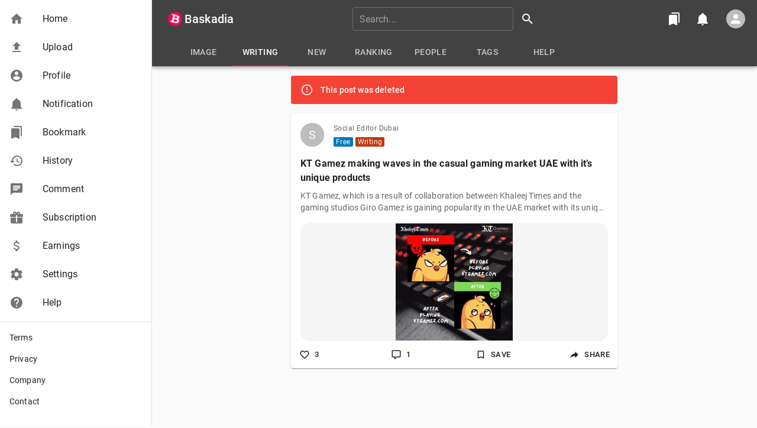

--- FILE ---
content_type: text/html; charset=utf-8
request_url: https://www.google.com/recaptcha/api2/anchor?ar=1&k=6Le2wLkUAAAAAK88JHpF7hsPpX3n89oJ1RG2mYa0&co=aHR0cHM6Ly9iYXNrYWRpYS5jb206NDQz&hl=en&v=TkacYOdEJbdB_JjX802TMer9&size=invisible&anchor-ms=20000&execute-ms=15000&cb=ntsxv24b3ae3
body_size: 45269
content:
<!DOCTYPE HTML><html dir="ltr" lang="en"><head><meta http-equiv="Content-Type" content="text/html; charset=UTF-8">
<meta http-equiv="X-UA-Compatible" content="IE=edge">
<title>reCAPTCHA</title>
<style type="text/css">
/* cyrillic-ext */
@font-face {
  font-family: 'Roboto';
  font-style: normal;
  font-weight: 400;
  src: url(//fonts.gstatic.com/s/roboto/v18/KFOmCnqEu92Fr1Mu72xKKTU1Kvnz.woff2) format('woff2');
  unicode-range: U+0460-052F, U+1C80-1C8A, U+20B4, U+2DE0-2DFF, U+A640-A69F, U+FE2E-FE2F;
}
/* cyrillic */
@font-face {
  font-family: 'Roboto';
  font-style: normal;
  font-weight: 400;
  src: url(//fonts.gstatic.com/s/roboto/v18/KFOmCnqEu92Fr1Mu5mxKKTU1Kvnz.woff2) format('woff2');
  unicode-range: U+0301, U+0400-045F, U+0490-0491, U+04B0-04B1, U+2116;
}
/* greek-ext */
@font-face {
  font-family: 'Roboto';
  font-style: normal;
  font-weight: 400;
  src: url(//fonts.gstatic.com/s/roboto/v18/KFOmCnqEu92Fr1Mu7mxKKTU1Kvnz.woff2) format('woff2');
  unicode-range: U+1F00-1FFF;
}
/* greek */
@font-face {
  font-family: 'Roboto';
  font-style: normal;
  font-weight: 400;
  src: url(//fonts.gstatic.com/s/roboto/v18/KFOmCnqEu92Fr1Mu4WxKKTU1Kvnz.woff2) format('woff2');
  unicode-range: U+0370-0377, U+037A-037F, U+0384-038A, U+038C, U+038E-03A1, U+03A3-03FF;
}
/* vietnamese */
@font-face {
  font-family: 'Roboto';
  font-style: normal;
  font-weight: 400;
  src: url(//fonts.gstatic.com/s/roboto/v18/KFOmCnqEu92Fr1Mu7WxKKTU1Kvnz.woff2) format('woff2');
  unicode-range: U+0102-0103, U+0110-0111, U+0128-0129, U+0168-0169, U+01A0-01A1, U+01AF-01B0, U+0300-0301, U+0303-0304, U+0308-0309, U+0323, U+0329, U+1EA0-1EF9, U+20AB;
}
/* latin-ext */
@font-face {
  font-family: 'Roboto';
  font-style: normal;
  font-weight: 400;
  src: url(//fonts.gstatic.com/s/roboto/v18/KFOmCnqEu92Fr1Mu7GxKKTU1Kvnz.woff2) format('woff2');
  unicode-range: U+0100-02BA, U+02BD-02C5, U+02C7-02CC, U+02CE-02D7, U+02DD-02FF, U+0304, U+0308, U+0329, U+1D00-1DBF, U+1E00-1E9F, U+1EF2-1EFF, U+2020, U+20A0-20AB, U+20AD-20C0, U+2113, U+2C60-2C7F, U+A720-A7FF;
}
/* latin */
@font-face {
  font-family: 'Roboto';
  font-style: normal;
  font-weight: 400;
  src: url(//fonts.gstatic.com/s/roboto/v18/KFOmCnqEu92Fr1Mu4mxKKTU1Kg.woff2) format('woff2');
  unicode-range: U+0000-00FF, U+0131, U+0152-0153, U+02BB-02BC, U+02C6, U+02DA, U+02DC, U+0304, U+0308, U+0329, U+2000-206F, U+20AC, U+2122, U+2191, U+2193, U+2212, U+2215, U+FEFF, U+FFFD;
}
/* cyrillic-ext */
@font-face {
  font-family: 'Roboto';
  font-style: normal;
  font-weight: 500;
  src: url(//fonts.gstatic.com/s/roboto/v18/KFOlCnqEu92Fr1MmEU9fCRc4AMP6lbBP.woff2) format('woff2');
  unicode-range: U+0460-052F, U+1C80-1C8A, U+20B4, U+2DE0-2DFF, U+A640-A69F, U+FE2E-FE2F;
}
/* cyrillic */
@font-face {
  font-family: 'Roboto';
  font-style: normal;
  font-weight: 500;
  src: url(//fonts.gstatic.com/s/roboto/v18/KFOlCnqEu92Fr1MmEU9fABc4AMP6lbBP.woff2) format('woff2');
  unicode-range: U+0301, U+0400-045F, U+0490-0491, U+04B0-04B1, U+2116;
}
/* greek-ext */
@font-face {
  font-family: 'Roboto';
  font-style: normal;
  font-weight: 500;
  src: url(//fonts.gstatic.com/s/roboto/v18/KFOlCnqEu92Fr1MmEU9fCBc4AMP6lbBP.woff2) format('woff2');
  unicode-range: U+1F00-1FFF;
}
/* greek */
@font-face {
  font-family: 'Roboto';
  font-style: normal;
  font-weight: 500;
  src: url(//fonts.gstatic.com/s/roboto/v18/KFOlCnqEu92Fr1MmEU9fBxc4AMP6lbBP.woff2) format('woff2');
  unicode-range: U+0370-0377, U+037A-037F, U+0384-038A, U+038C, U+038E-03A1, U+03A3-03FF;
}
/* vietnamese */
@font-face {
  font-family: 'Roboto';
  font-style: normal;
  font-weight: 500;
  src: url(//fonts.gstatic.com/s/roboto/v18/KFOlCnqEu92Fr1MmEU9fCxc4AMP6lbBP.woff2) format('woff2');
  unicode-range: U+0102-0103, U+0110-0111, U+0128-0129, U+0168-0169, U+01A0-01A1, U+01AF-01B0, U+0300-0301, U+0303-0304, U+0308-0309, U+0323, U+0329, U+1EA0-1EF9, U+20AB;
}
/* latin-ext */
@font-face {
  font-family: 'Roboto';
  font-style: normal;
  font-weight: 500;
  src: url(//fonts.gstatic.com/s/roboto/v18/KFOlCnqEu92Fr1MmEU9fChc4AMP6lbBP.woff2) format('woff2');
  unicode-range: U+0100-02BA, U+02BD-02C5, U+02C7-02CC, U+02CE-02D7, U+02DD-02FF, U+0304, U+0308, U+0329, U+1D00-1DBF, U+1E00-1E9F, U+1EF2-1EFF, U+2020, U+20A0-20AB, U+20AD-20C0, U+2113, U+2C60-2C7F, U+A720-A7FF;
}
/* latin */
@font-face {
  font-family: 'Roboto';
  font-style: normal;
  font-weight: 500;
  src: url(//fonts.gstatic.com/s/roboto/v18/KFOlCnqEu92Fr1MmEU9fBBc4AMP6lQ.woff2) format('woff2');
  unicode-range: U+0000-00FF, U+0131, U+0152-0153, U+02BB-02BC, U+02C6, U+02DA, U+02DC, U+0304, U+0308, U+0329, U+2000-206F, U+20AC, U+2122, U+2191, U+2193, U+2212, U+2215, U+FEFF, U+FFFD;
}
/* cyrillic-ext */
@font-face {
  font-family: 'Roboto';
  font-style: normal;
  font-weight: 900;
  src: url(//fonts.gstatic.com/s/roboto/v18/KFOlCnqEu92Fr1MmYUtfCRc4AMP6lbBP.woff2) format('woff2');
  unicode-range: U+0460-052F, U+1C80-1C8A, U+20B4, U+2DE0-2DFF, U+A640-A69F, U+FE2E-FE2F;
}
/* cyrillic */
@font-face {
  font-family: 'Roboto';
  font-style: normal;
  font-weight: 900;
  src: url(//fonts.gstatic.com/s/roboto/v18/KFOlCnqEu92Fr1MmYUtfABc4AMP6lbBP.woff2) format('woff2');
  unicode-range: U+0301, U+0400-045F, U+0490-0491, U+04B0-04B1, U+2116;
}
/* greek-ext */
@font-face {
  font-family: 'Roboto';
  font-style: normal;
  font-weight: 900;
  src: url(//fonts.gstatic.com/s/roboto/v18/KFOlCnqEu92Fr1MmYUtfCBc4AMP6lbBP.woff2) format('woff2');
  unicode-range: U+1F00-1FFF;
}
/* greek */
@font-face {
  font-family: 'Roboto';
  font-style: normal;
  font-weight: 900;
  src: url(//fonts.gstatic.com/s/roboto/v18/KFOlCnqEu92Fr1MmYUtfBxc4AMP6lbBP.woff2) format('woff2');
  unicode-range: U+0370-0377, U+037A-037F, U+0384-038A, U+038C, U+038E-03A1, U+03A3-03FF;
}
/* vietnamese */
@font-face {
  font-family: 'Roboto';
  font-style: normal;
  font-weight: 900;
  src: url(//fonts.gstatic.com/s/roboto/v18/KFOlCnqEu92Fr1MmYUtfCxc4AMP6lbBP.woff2) format('woff2');
  unicode-range: U+0102-0103, U+0110-0111, U+0128-0129, U+0168-0169, U+01A0-01A1, U+01AF-01B0, U+0300-0301, U+0303-0304, U+0308-0309, U+0323, U+0329, U+1EA0-1EF9, U+20AB;
}
/* latin-ext */
@font-face {
  font-family: 'Roboto';
  font-style: normal;
  font-weight: 900;
  src: url(//fonts.gstatic.com/s/roboto/v18/KFOlCnqEu92Fr1MmYUtfChc4AMP6lbBP.woff2) format('woff2');
  unicode-range: U+0100-02BA, U+02BD-02C5, U+02C7-02CC, U+02CE-02D7, U+02DD-02FF, U+0304, U+0308, U+0329, U+1D00-1DBF, U+1E00-1E9F, U+1EF2-1EFF, U+2020, U+20A0-20AB, U+20AD-20C0, U+2113, U+2C60-2C7F, U+A720-A7FF;
}
/* latin */
@font-face {
  font-family: 'Roboto';
  font-style: normal;
  font-weight: 900;
  src: url(//fonts.gstatic.com/s/roboto/v18/KFOlCnqEu92Fr1MmYUtfBBc4AMP6lQ.woff2) format('woff2');
  unicode-range: U+0000-00FF, U+0131, U+0152-0153, U+02BB-02BC, U+02C6, U+02DA, U+02DC, U+0304, U+0308, U+0329, U+2000-206F, U+20AC, U+2122, U+2191, U+2193, U+2212, U+2215, U+FEFF, U+FFFD;
}

</style>
<link rel="stylesheet" type="text/css" href="https://www.gstatic.com/recaptcha/releases/TkacYOdEJbdB_JjX802TMer9/styles__ltr.css">
<script nonce="k9lUfSRFE-D9Ak3fSD95-w" type="text/javascript">window['__recaptcha_api'] = 'https://www.google.com/recaptcha/api2/';</script>
<script type="text/javascript" src="https://www.gstatic.com/recaptcha/releases/TkacYOdEJbdB_JjX802TMer9/recaptcha__en.js" nonce="k9lUfSRFE-D9Ak3fSD95-w">
      
    </script></head>
<body><div id="rc-anchor-alert" class="rc-anchor-alert"></div>
<input type="hidden" id="recaptcha-token" value="[base64]">
<script type="text/javascript" nonce="k9lUfSRFE-D9Ak3fSD95-w">
      recaptcha.anchor.Main.init("[\x22ainput\x22,[\x22bgdata\x22,\x22\x22,\[base64]/SFtmKytdPWc6KGc8MjA0OD9IW2YrK109Zz4+NnwxOTI6KChnJjY0NTEyKT09NTUyOTYmJnYrMTxMLmxlbmd0aCYmKEwuY2hhckNvZGVBdCh2KzEpJjY0NTEyKT09NTYzMjA/[base64]/[base64]/[base64]/[base64]/[base64]/[base64]/[base64]/[base64]/[base64]/[base64]/[base64]/[base64]/[base64]\\u003d\\u003d\x22,\[base64]\\u003d\\u003d\x22,\[base64]/[base64]/DrcKSUsOMwq1SDsO9w7oXMVzCkWNyw49Ew48tw60SwovCqsOJGl3CpUXDjA3CpQLDhcKbwoLCrMOSWsOYQ8OQeF5Hw7xyw5bCtUnDgsOJNMOqw7lew7bDhhxhFxDDlDvCgQ9ywqDDjB8kDzzDkcKAXhpbw5xZdMKtBHvClCpqJ8Oww7tPw4bDnsKddh/Dt8KRwox5P8ODTF7DggwCwpB4w6BBBUwWwqrDkMO2w7ggDF9hDjHCs8KANcK7ccOXw7ZlEQ0fwoI8w4zCjksSw5DDs8K2IMOGEcKGFsKXXFDCl3pyU37DmMK0wr1PJsO/w6DDi8K/cH3CszbDl8OKBMKjwpAFwpDCrMODwo/Dk8KRZcORw5PClXEXa8Orwp/Ck8O2Ik/DnHY3A8OKFEZ0w4DDtcOeQ1LDrk45X8OawoltbFpHZAjDqcKqw7FVe8OzMXPClxrDpcKdw4x5wpIgwqvDsUrDpXUnwqfCusKAwp5XAsKoecO1ERDCgsKFMHQtwqdGEUQjQmnChcKlwqUvUExUIMKAwrXCgF/DhMKew61bw5dYwqTDucK2HkkNWcOzKDHCii/DksObw5JGOl/[base64]/[base64]/DhMOrwoJjw59GRsK/wr1CZQ0KLsKYIEM0DMKCwrdiwqzCjwzDl1rDvFDDtMKBwo/CvlTDmsKOwp/DuDbDhcOLw5jCqA0cwpcuw4tBw6UsfV5SEsKjw6wuwpjDv8K/[base64]/wpFZw4BeJsO0E0TDgh7CuMKQOknCjsKFwpHClsOARCR6w4DDtSBSWSvDn0/DslYCw55PwrLDp8OGCAF2wqg9McKjMi3DgU5ZecKXwqfDpijCqsOhwogddBbCg0JbMFnCll4ew67Cl3NEw6LClMOwSHjClMKww43DgQlPP0sBw6t8GVzCt0AawpHDkcKWwqjDlR7CgcOXZX3ClVHCk3ZsFw4Pw7MGSsOoLcKAw5DDiA/Dgk/DpVJ5UlILwrwsIcKDwqllw5kCRnVhFcOPZ3bDosOIe3cbwpLDgkPCkU7DpRzClEp1YG4ew6dkw7bDgXTDv1fDpMObwqYQwpTDlmUrFix+wo/CuiM+DCFJETfClMOPw4ARwrwZw5gaMMONCMOlw5lHwqwKW3PDn8Kuw6xJw5zChTY/wr8OYMKqw6bDv8KNI8KRLV/Dh8Krwo/Dv2BLSm0Vwro6DcK0PcKnWgPCtcOrw63DmsOfA8O5MnElBlVgwr/CtHMCw4HCvlnCgEkkwqPCmsOIw6vDjTbDj8KYWUQJFcKJw7XDg1twwpfDu8ODwpXCrMKWCxLDklpKbwtpaRDDokLClS3Dulgkwo0/[base64]/ClgN8P8KDwrvDrsKhwojCoEg6GMKSwpzDvMObSX01wqTDu8KTBnzCrHAqciLCrDUOUMOoRTHDqjAkem3Co8KwfgvCmm4/wpZ/[base64]/Fj3Dgk/ClW/DhMKKWMO1elhuV3A7wqnDvi1vw6DDnsOSQsK/[base64]/CsMK4CMOwRh3ChhTDgHvClzXCthLDkVFPw7BqwoDDvMO9w4kcwq19HcOnDHF+w6HCqcO8w5HCo2gPw6Ixw4fCtMOIw4RrZXnCs8KUW8OwwoIjwqzCqcKcEcKtGytlwqc5M1F5w6rDv1bDpjDCjMKsw6QeF2XDtsKqAsOKwp4tGVLDucKAPMK2w7vCksO/RMKhNiURUcKeJDQswrbCocKIT8OYw6QdesKnM05haAFYw6RmQMKjw6HCmFHDm3vCuUpZwr3Ct8OWwrPCv8OSYsObGRUcw6dnw40qIsKTwpE8eyFUw4IAQVkFbcODw4/DrcKybsOqwqHCsRHChT/DoyvCpiATT8Ofw79mwqkBw7wswpZswp/Cuj7DtFRIByMREWrDtMOuUcOXf1PCu8Oxw49tPyQ4CcO6wp48DmUTwoAuPsKJwqYXAhTDpmnCqsKvw7lPScKlLcOMwpLDtsOYwow7G8KjC8O0R8K6w5gDUMO6NRpkOMKdKlbDr8OJw7EZMcOkOWLDv8KwwoLDsMKJw6Y8XmJTIS0twoHCllY/w74/ZWTDvSbDgsKAM8Oew4/[base64]/KCXCoibDgHFLwqo9SBEZwrTDusKpw6rDlsO3VCnDqF9sw656woZkVMKbEnHCr1MhRsOvHcKBw5rDk8KCEF0UMsO7GEdhw7fCqEhsMnpuPhNmRRQpe8KAKcKQwpIZasO9LcOAH8KPOcO4E8OFOcKHKcOXw6oEw4Y7bsORwpkeVyJDAXZkZ8KAZD9VLWNpwoXDtMK/[base64]/DiMORwp7Ch8Oow51wMX5cIC/[base64]/TsOiYMKaPE4iIsKNwoEmw7bCicOHwrgUAhnCpcKJw43CsjoJJTEQw5XChloPw5fDjUDDiMKVwrYZeCXCu8KVKR3DlsOKcUzCqlbDhwBec8Kqw5zDiMKawotUDMO6WMKxwooNw7HCh2NtYcOJc8O8SABuw4rDqHFvwpAKFcKAcMObNWvDlGABHcKTwq/[base64]/[base64]/CjAZqwqQCw6JRKnUVfMOBXsOUDsK/M8OzwqZBw6DClMOoL17CjS9gwrQWL8KHw6jDgw5HbjLDnjPDtR9mw7jDlEs3NMOtZwvDnU7DtyJMUmrDr8OHw70EU8OuAMO5wop1w6JIwqllLzhAwqXDh8Oiw7XCkUcYwpXDnXJRBydseMOOw4/CtTjCjR8Lw6nDmRQIR0IZBsO6SCvCjsKbw4HDpMK4e0PDlGdyMsKxwpp4BXjCqMO2wrBcJU04Q8O0w4LDvQXDocOswrsVegPDhx5Rw65ewrVOGMOMLR/DqQPDi8Opwqdlw5tXHhTDqMKvYHbDtMOow6XCssKnSjB/L8KqwrTDrkIzdQwRwq4NJ0/Do3LCpA0HUsOCw5sgw6LDolHDiUDCnxnDjVPDlgfCucKkb8K+Tgw5w74lNzh9w4wBw6wtI8KKPCE/cVcVHywhwpzCuEbDtg7Cv8Oyw74dwqUKwrbDosK6w4FVFcOGw5zDvcOsEXnCs1bDhMOowpttw7NTwoZ1JD7Co3R+w48rWhHCnMOoHsOfeHjChEtvJcOQwrFmYD4vQMOGw5TDiXgBwoDCi8Obw7fDksOWQFkHZsOPwrrCvMO9AyfCncOcwrTCgS3CjcKvwo/CgsKbw69TbxTDocKDBMO0DRnCrcKUw4LCkTYiwoXDqVkiwofCnjMwwovCpsKSwpV3w6Y5wr3DkMOHbsOjwp/DqAdsw5YowpNdw4LDu8KNw40Lw4pHGcOifgzDsUbCuMOEw50gwqIww4k8w4g7bh8fL8KZHMKJwr0LMVzDhwPDhsKPY3kqKsKeGXhkw6ssw7nDm8OKw5LCjMK3CsOfKcOMd2nCmsKgMcKJwq/Dn8O6J8KowpnDhn/CpHrCuBzCtxEdfMOvRcOrVmDDr8OaewENwp3DpmXDj0IIwp3DpMOMw6Yjw7fCkMOeDsKYGMK2LsKcwpMNPCzCjXdEYCLCrcOlMDk/[base64]/fBJiSAcgDMKCIE3CqsOxAMKWw6jDm8KqRzgQSx/Dk8OdXcO8w53DkG/[base64]/DkmHCssKnDcKgUMKwwprCoy8nfzEleMK3w6rCiMKLX8KiwqA/woVAKF93wqLDgwNDw5/CgFtgw7HCm1F3w5w3w7rCljItwoofw6nCvsKJaSPDvS5qSsO8ZsK+woXCicOsZlsDOMO5w5bCrD7Dh8K2w5nDscODU8KhCnc0eSIpw6zCj1lIw4vDlcKjwrxEwoxOwoTCpHvCqcO3dMKTw7VoazcqIsOSwotUwprDtcO7wp03LcK3FcO3T23DrMOVw5/[base64]/[base64]/[base64]/Dq8Kxwr5/GB0yIh7ChChuwpHDkXsvw4vCh8OOw5DCoMOgwoPDrVLCtMOSwq/Do3PCk3PClMOJLAdSwr1BfG/CnsOMw6PCnHnCnXDDlMOjNA5gwq80woIzWCQqLHIafGJ/JcK1RMO1FsKjw5fCmxHCmMKLw6dSbUBqNQLDikAAw4HDsMOzw5jCpWZfw5DDtStgw5nChhltw6cXQsK/[base64]/QsKuwpnDigEPwol3w7w6AUvDlAvChcKZKcKCwoXDncOCw4XDvsOGNQbCs8K2TRTCmMOuwrMew5TDkMK8w4F5TcO0w51zwrQtwqHDiX4kw45VQ8OvwqVRMsOawqLCgsOWw4Q/wpDDl8OMVcKFw4RTw77Cgi0DKMO2w44zw4bClFDCpVzDgQQ6wo5XT1bCmn/DqAhMwrPDjsOWYAJXw5h/Ak/CssOUw4LCgj/Dpj7DkSrCl8Ozwo4Sw6Yew5fDs33CgcKnJcK/w7ExO0NCw4sGw6JxUVFmQsKCw4Z+wpTDnjY1wrDCh3/Ch3DDu24hwqHCvcKhw6vCiic6w45Aw4x3CsOvwojCocO/wpzClMKMfF0GwpfCoMKYQDTCiMOPw4IXw63DvsK1w5xoemLDvsK0FwTCjsK1wrZJVxdew5pKesObwobClMOOI142w5Ale8OhwqFRHiEEw5ZCbAnDgsKEYkvDsmwxW8O5wp/ChMOewprDjcOXw618w5fDpMKqwrR0w4rDs8OLwovCucOXdD0Vw6TCssOYw6XDhigRFQtMw7zDm8OIMGvDq2PDkMKqST3CicObY8KUwofDtsOTw43CvsKNwoE5w68TwqpAw67Dk3/CtWDDi1rDrsK/w7fDqTQiwoIeb8KxJsOPR8OWw4HDhMKhKMKfwr5FGHBjPsKiC8OTw64nwqtYOcKZwqcLbgUEw495esKAwrF0w7nDoUUwcjzCpsOnw6vDo8KhHG/CjsK1w4glw6B4w7xGOMKlXXF5ecKdTcO1WMOCaT/DrUkBw4HCggY1wpUww6oYwq/Dp28MKsKkwpHDihJnw4bChl3DjsK6BkrChMOoERYidV0wX8KUw6LCsCDCocO4w6/[base64]/IGfCu8Klwp8BFWbDmGHDusKRworCkQ0PwqDCsjvDu8OvwokTwoUYw7/DsxQDGcKjw4DDmXk/O8Keb8KiAR7CmcKkUBbDksKuw600w5oXHxjDmcO6w7YvV8Onwr8gecOvcsOuLsONeShHwow6wp5Fw4LDuGXDshrCu8OAwozDscKeNMKTwrLCuxfDkMO2QMOXTkQUFiE/G8KRwpnDn1wEw73Dm3bCoA/CijxwwqXDn8K5w6d2bUwtw5fCpGLDtMKQKmQBw7JiS8KOw6MqwoIvw4fDiG3CkFBAw7kLwroPw6XDssOIwqPDp8OEw6RjEcKqw7HChw7CmMONBn/CtSjChsOeHAXCmMKoVWXDhsOVwqIuLholw7LDrmYGDsOdX8Ojw5rCpAPCscKrfMONwpHDhxBmJAfDnSfDtsKYw6d+w7fDl8OswrTDj2fDkMKaw7HDqidywoLCkjPDocKxGAcvDzvDkcOyenrDqMK3wqJzw7nCmHtXw5x+w7HDj1LCtMOEwr/[base64]/[base64]/Djy1vw6oOwotSwpHCsDJ3wp3CnEs6VsKwwpVRwr/Du8Kww7k0woACIsK/XUTDnVhWIsOaHT4gwrLCvsOgecKPEH8tw4dfZcKSIcKDw6p0w47DssO6SSFFwrdlw7vCqhTCscOCWsOfBCfDgcOzwqlqw4U5wrLDjz/DvRcpw6I8dRDDlTYdBcOmwp/Dl20yw5vCusOmRnEMw6rCvMO9w4XDn8OPXhkSwrcxwpvCpxIUQDPDsx/[base64]/w4tLw4vDvMKaIWzDjio5wpRcDnN1w4LDty7CssO/[base64]/Cj2hJwqILMw7Dr8Knw7xSwoHDn8KXWcKBXgZdIgtBTMOywq/Ck8KuW0VfwrwGw67CssOEw6kBw47Cpj0Mw4fCmCvCo3TDqsK6w7xRw6LCjsKFwopbw43DgcKdwqvDqsOsacKoImzDjBcgwq/[base64]/BsKmwpoPRx8JwroWAkYcwovCgMOIw4PDmcKtwrbDuMKpw6V6W8O/w4jCqcO6w68xUjTDi3kxVng7w4cBw6FGwq3DrUnDuGRFLQDDmcOfD1fCiB7DmsKwHivCtMKfw6nDuMK4C29LDzhfG8KTw7AsBTjCh2Vww47DhUVew6wuwpzDt8OXIMO8w4nDlMKrBSnCvcOmBsKww6pPwoDDoMKnI0/DvmUcw6bDi2cDU8KhbkRqw5DCsMO1w5LDt8KjA3HChhwlLsOHKsK3aMODw59jBG3DocOcw6DDucO9wpjCksKJw6w7FsK+wq/Dt8O6UCfCkMKnRsKAw4NVwpvCkMKMwpM9E8KuRsOjwp5RwrjDpsKMOnrCuMKfw4LDoGkvwrEeXcKewqtte1/DkcKWPmxBw5HCk3pawrXDtHTCiBnDhDLCiTh4wofDh8Kbwo3CmsOzwqYkYcOzd8OVecKRE1TDtMK5MHs9wovDmGJowqQFfX0DPxA8w53ChsOIwpbDp8KqwqB4w7A5QwcTwqhoLBPCv8KQw6jDrsONw7/CrT3CrWQGw4/DoMOyLcOmTzbDk2zDhkHClcKxajovdzbCsADDhsO2wpwvbnsqwqfDhmASbVjCrCPDhCAUSxrDncKlT8OFYzxpwrhJOcK1wqY0cVoSe8OpwpDCi8KjDAZ+w6TDvMKjBQgbXMOYC8OOLHvCkGwcw4HDlsKfw4gIIQrDrsK+JcKKQyvCugnDp8KeRjhhHy/CnMKfwrkMwoUqG8K7VcOcwoTCjcOxegFww6NYNsOcFcKSw5bCp3gYMsKwwpgyCSoBFMO1w6vCrknDjsOiw43Dq8K9w7HCjMK4A8KdWHcvQUrDqsKbw79WFsO/w47DlnjDgsOjwpjDk8Kqw53Cq8K2w6nCqMO8wpcYw7lFwo7CuMKiUnvDtsKdCzBBw5MVCwUSw6LDpEHCvlbDr8Oaw6QuWFbCjCtOw7XCr0PCvsKFX8KBcMKFeiPCm8KkT23Cg3Y5UMK/ccOrw6B7w6tcLRdVwrpJw5EtZ8OGEMO+wolWRMORw6jDu8KTZxADw6ZrwrPCtnNmw5XDqsO3AA/DhMOcw64cIMO/MMKFwozDh8O6GsORRwR1wo4ODMOmUsKUwoXDsSpiwrZtNB5hwoPDrcK/DsO7wplWwoHDisKuwpjCqwIBKsK2R8KiKxPDngbCtsOswqPDi8KDwpzDrsOjGC1Kwqx3bip3WsOedD/CgMOeVcKxEcK0w57Ct3DDrQMrw5xUw5xfw7LCrEQZNcKKwqvDkGZ/w4dbEsKaw6nCpcOYw4ZvC8KkGAxswoPDhcKpWMKHVMK1IsKKwqFow7vDn2QswoMrDhdtw7rDvcOYw5vCunBVIsODwrfDucOka8OcLMOSHRQdw79Hw7rCo8K4wozCsMO7MMOQwrNbwqMob8OiwpnCrXlnbMKaMMOUwogkJWbDgF/[base64]/w6QYwppTNMOxwoZWP2rCtH8Zw5rDsh7CrsK1wpcSNEjCoh8bwrY5wo4zGsKSTMO6wq94w7pAw7RKw55hUU/[base64]/CsWxGwoDCs8K4AMKAwpfCv8KJJ17CuX3DqMKCwpHDvsOJY8O4OQjCt8KnwozDvkbCncK1ETbCpcORUEw6w7Eew4LDpU3DqULDvsKzw6QeKHrDkFnDtMK/QsO6TcK6C8KMPwzDm20xw4EAUsKfEj5DIRJ9wrvCtMKgPFPDhsOYw4XDmsOwcXoVBi/CvcK2G8OvADJeJEJOwoTCjit1w7PDv8OjCgoqw6DCpcKowoY2w6xaw5DCvBw0wrA9GGlQwrfDgMOfwoDDtWvDgk0bccK8LsOmwo7DtMKzw6QuHVh0QwNXacOFVMOIE8OtDkbCpMKqesK0AsKFwoDDkTLCiw49Q207w4zDmcKXCUrCp8KhN17CmMKWYSXDty7DsX/[base64]/Cj8KgBH/CrTwVwqHDqAsDw701Q8KpZ8KCDV4Vwrh2YcK4wrvCtcKvFsO0J8KlwqReb0bCjcKVIcKLAsOwPmo0wrZtw5wcasO/wq7CrcOiwqtfDcOFajEOw5QWw4vCqV3Ds8Kbw5pswr3Ds8KbAMK9A8K3NQ9Ww7xwLijDtsK6A1R8w7/ChMKOOMOVLRPChVjCiBErScKCYMOmb8OgJcOxesOhYsKhw7DCjwLDoHvDm8KNPl/[base64]/DnsONKMKfwpN2w5zCu8K9w6hOwr3CiMKaw4NYw4VEwojCksOww7DCnhTDtT/CqcOdSxjCvMKAU8OuwonDuHzDjMKew5BxdsK5w6UtHcKaRcKHwoBLJsKwwr3CiMOVRjnDqy3DnQRvw7YscAhmBR7CqiDCm8OVWCoLw4NPw48xw7vCuMKiwpMIW8Kewq9Bw6cRwpnCp0zDgH/DrcOrw6LCqg/DncOPwpDCpnDCnsOXbsOlARDCphzCt3XDksORNFxNwrjDt8OUw4wfXh0aw5DDrXXDrcOaJxTDq8KFw7bCgsOGwp3CuMKJwo0Kwo3CpE3CuiPCg1jCrsK4DA/CkcKQPsOzFsKgClZzw6/CkEDDkC82w4zClsOLwqJQKsO8ACBuG8K1w5svwonDgsOUEsKPYBxkwr3Dk2/Dt1gQGz3DnsOow49gw6Z+wprCrlLCtcONT8ONwpgmGsOlIMO0w6XDnUFgPsKZb0XCvwPDiSw2TsOGw63DqyUGc8KHwoliA8OwZxTCkMKuPcKFTsOJUQDCrMO/[base64]/Ci8K6ZMKXwo/DhMOHwq/Ck8KoBcKpwpcND8OHwoXDucKywpDDhcOPw40UMcKefsOqw4LDocKRw7dhw4/[base64]/CrMO7wqrDrQ8+ag9rTcKbwrTDqCJsw6IYV8OKwoRtR8Kkwq3DmHoMwqU6wq5hwqIgwp/Cgm3CpcKWJA/Ch2/Du8OFFm7CrsKSdwHDoMOOJFoUw7vCr3/DocO8fcKwZR/[base64]/Du8OowqN3w4oKwobChmnDjm1QB8OMwprCisKlLxcgfcKww6IOwo/[base64]/DkcKFRnXCriFmasOPTk/DqcKRwr/CtWQef8KyR8OXwppRwofCrsOBfBEdwr/DucOCwqotTAfCucKow7ZvwpDCh8KTCsKKTiZ4w7/CucOew4Fywp3Ck3vDkxEvU8KkwqwjNiYjM8KWW8OTw5fCjsKGw6DDvcKSw651wqvDscO2BsOLOMOFdRfCi8OuwrtZwoYBwpY+TAPCvTzCkyRvYsOnF2/[base64]/DozXCiwt9w5U9woTCicOCwoI+c0fDrMOqw5TDnRZ2wrnCucKBG8KXw4PDpjnDpMOdwr3Ck8KTwqPDi8ObwpXDiW7Dk8O2w4NtZzlvwpnCuMOQw6rDrgMhHRHCtH5kZcKZMcO4w7TDkMKuwqF7wrZTAcOwKy/DkAvDoV/DgcKvZMOrw7NHCMOnXMOMwpXCncODEsOia8Kpw6zCoWo6LMKsaC7ClFnDtnbDtW41woIHAwnDucK8woHCvsK4IsKIW8OjI8KLcMKgAX5bwpYZcmQcwq/Ck8OnLD3DtcKECMOowqwuwrcFXMOIw7LDjMKyPsKNPgjDiMKZLVJLDW/CuFgOw50/wrfDjsK+RcKadsKfwoNRwpozKUoKOiXDpMKnwr3DhsKkB2JBDsKEEH0kw79YJy5xOcOBaMOzAC3DtQ7CsB5Nw7fCnkvDlgzCn0taw6BNTR0WUsK/f8KKGwNXPBdZHMOpwprDtirDksOrwpfDk27ChcKfwrsVXFLCjMK7AMKrXWRbw5FnwoXCvMK/wpHCisKSw6JdXsOow7ZgM8OIMkZpSkPCtHnCrAfDr8KtwojCgMKTwqjDmi9uM8OtRyfDs8KKwr52fUrDn1XDoX/DpsKMw4zDhMOew7QyJFjDrzfDoUg6UcKnwozCtRjDokPDrHpvJsOGwowCEXwWEcK+wroSw4bCrMKTw4N4wpnCkT4GwpHDvzfCtcKTw6tOb3/Dvg/DlyDDog3DtcOpw4NIw6fCtiEnIMOmMCDDpBEuQCbCk3DDoMO2w6vDpcKSw4HCvSHCpnEqBcO4w5HCgcObYsK6w5kxwoTDh8Kaw7QLwrkiwrdJCMO7w6xNZMOlwocqw7dQOcKBw5phw63DvHVlw57DnMKhbyjClQRnaEHCksO3cMKPw6bCi8OEw4szXn/CqsOKw57Cv8KaV8KCc0TChXtkw7FMw63DlMKiwpzCnsOVUMKQw7gswo1jwq7DvcKCIXsydUt+w5VDw508w7LCvMKSw43DpzjDjFbCssK/[base64]/wp1LPD8sw6dHOTdNw6MyKcKKWwYww6fDjMK0wqlua8OqeMO4w5rCgMKNwplewqzDhsO7GsKywrzDq2nCsDYfKMO7Ll/Cm0rClwQKQWvCncKzwq0/w7x4bMKFUR3CjcOKw4HDvMK7Hl3Dh8Obw55EwpgoT0VLGcO8fw9twrLCg8O0TTcWa31cX8KkSsOxPRDCqgA5fsK8I8OuWlUhwr3DgsKVacOWw65BcVzDjz94R2rDg8OSw6zDhhLCmkPDl0fCocO/MyxzaMKgYA1Jwo0zwpPCscK9PcKwEsKHPiF2worDu2gUH8KXw4DCkMKlEMKMw47DpcO8a1UeCMO2HMOgwqnCnTDDocKPaknCnMOPSyvDrMOCVRYVwrdBwrkCwqLCi3HDu8OSwowQI8OlSsKOCsKJH8KvHcKBO8K9VsK8w7YGw5cbw4ctwpBycMKtU3/DocKSNyAcaT8yX8Ova8KbQsK2wqt3HWrDvnXDqUbDv8K/woZjaxLCr8K9wqDClsKXw4jDrMOgwqR3XsOMYhsMwr3DiMOcHBjDrVlNZMO1ek3Do8OMwpBDNsO4woFnw7HCgcKoSTAuw77Ck8KMFn0Pw77DpAPDsk7DpcOBIMO4Pw85w5nDvizDjBXDsC5Cw5VIcsO6wo/Dg1Vqw7Znw4gHWsOzwoYJEyLDumTCi8OlwpZYFMOOw6xfw5Y7wrxNw7sJwqcIw6rDjsKkT3/DiGdhw5trwqTDqU/CjmJsw5cZw71dw6JzwpjDrQ17NcKpW8Oxw4HCmsOkw61BwoLDusO3wq/Dh3gnwrAnw6DDsQPCpXHDiHjChXDCl8Ofw5rDl8OVSVJhwrA5wo/Dq0jCgMKIwojDihd0PUPDhMOAfWxHIsK6YBg2wqbDpzPCs8KGFWnCj8OSL8Obw7DCt8O7wo3DvcKtwqnChGZpwokYGcKGw6Iawrl7wq3CoCXDkcOQfA7DtcOJMVrCkcOWV3RHU8OQQcKew5LDv8Ojw4zChkYaEUHDjMOzwpZMwq7DtR/[base64]/w6VCw7rDj8OdIMOObcKvO8O7NMK6UsK0w7XDgEPCjUzDqXFrCsKNw4PChsO3wqXDp8K4XcONwofDnBc1MTzCpS3DgyVlKMKgw7jDnwvDh3keFsOGw6FPwrJxGAHChUkRZ8KNwp/CicOOw5BCacK9A8K7w6xWwqwNwo/DoMKlwr0CZkzCk8Kqwr8UwpoQF8OAesKzw7vDvQE5Q8KeG8Kmw7LDmsKCUillw6XDuy7DnyXCq1xsNU0CLEXDmcO0RlAow5XCr0bCpUfCt8K8wqTDssKpcijCiQjCmA5gTHLCvHzCsTDCmcOCOjnDqsKsw4LDm3Bmw4pdwrDCnxXCmsOQKsOow5jDtMOvwq3CqRI4w4/[base64]/I3RpBsKYPMKjw61hED/[base64]/[base64]/[base64]/Dv8KjI8OWZMKsw7llR8K1dcOzwq4qwoI4HGkVZsONRjPCj8KNwr3DqMKTw4bClMOKIMOGRsOWc8OoZsOww5NSwpTDhXXDrGtnPEXDscKbPEnCuQxZUGbDrjIDwosqV8KqVBbDuQg+wrwrwpzClx/DvsOpw5t5w7E2w5UCdxbDvsOIwoBnBUVYwpjDtTbCp8K9E8OrfsOawprCpThBMwtKZTHCjHjDnBvDqEjDpEkyYjwSZMKdHWfChGTDl1vDv8KKwobDucO+MsKjw6QVMsOfD8OVwpXCpG3CiA1ZP8K9wqcWKCdVSGwnLcOefEHDgcO0w7M/w7JGwrxFBi/DuCbCiMOhw6TCtkIYw6rCl15gw4TDkB7DkgkhNWbDpsKOw7HCk8K1wqBiw5TDshLCjMOvw7PCt2/DnQDCqcOocBBjAMOsw4Bfwr3Dgx5jw7tvwp95GcOVw6wqbyDCisKTwrB8wp4QZMOyJ8KswpFuwqofw4h9w43CkBXDk8OATH7Coz5Ww7nDv8Kfw7xuDgXDjsKdw4Z9wp51HDLCmXVXw4/ClnEZwowxw4TCpRPDj8KCRDU4wp4rwr0sZcOOw5FQw5DDusOzU0wAW05fTgoBUBfDuMOUemYzw5TCk8KIw7nDjMO2wol2w6HCj8OKw5HDncOxF2d5w6JJDcOlw5LDsCDCssOhw7AcwqZlPcOzKMKZdk/DpcKKwpDDvk9oZCgawp4FVsOswqHCrsO0cTRcwpduf8OFKE/CucOEwoVvGsO9Y1rDlcKyW8KaLncOT8KTMy4YAj04wovDrcO7bcOVwoxCVQbCvDvCgcKFSww8wrkiHsOYEQLCrcKeSgJdw6bDvMKRPGNNKcKrwrB9GytiKsKQakrCp3/DnhpMQmDDiiA6w6RVwo4jNDAld3fDksOZwoVIbsOmCCJrJ8KmZUx/wqwXwrvDuGtTcG/DiQ/Dr8KOOMOswpvCn35IScOZwpt0XsK/Bh7Dt10+HDExCl/CisOFw7vDtcKiwqnDocOFccKcR0YxwqHCmE1pwrw1XcKRYHbDh8KUwpnCgcO4w5bCrcKTNcKvK8Kqw4DChzDDucK6w4NZf1ZMwp/[base64]/[base64]/CoMKdMcKKw5gGw6TCrcOWw5waN8OXA8O4w5TCt3ZfNwbDkhDDunDDhMKaXcOxLRk4w59vflPCqsKHbcK/w6kuwr8Tw4sfwqLDucKiwrzDm188GW3Dl8OFw47DtcOfwo7Ct3Juw44Kw73DtXDDnsOUf8Kxw4TDisKTX8O3DVgzDcOvwr/DnhHDqsOyRsKQwoojwoMTwrTDiMO1w6bDk2vCgcOhB8OywpDCo8KIZsKiw7cNw4c6w7dgMMKEwpt2wpg/a1rCi3/DpsKafcOww4LDtBXDuBl6QnXDucK5w4fDhMOTw6vCtcOPwpnDihXChlQjwqhuw5fDv8KUwrLDpMKQwqDDlhLDssOpeFRrTQFYwqzDmy/DjsO2UMOTHcO5w7LDjcOtUMKKw73CnXDDqsOYasKuEzDDsHU4wq5uw59dGcOpwqzCnz8/w49/JjUowrXCknDDs8K1RMOjw4TDnTskdgHDiyEPRgzDpllewqUjKcOjwohoKMKwwpgIw7UQAcKnRcKFw77Du8OJwrYHJFPDrFDCl2cJCkEdw6I+wpPCi8K5wqMyTcOwwpLCqw/[base64]/DlcO5XMKueRDCvgBJwoTCr8KBw4I4Di1Zw5rDuMOwXQ5yworDqsKBf8Obw7zDjF0nYVnCm8O3asO2w6/DtDrDjsOZw6PCksKKYG1mT8K+wpd1woLCusKvwonCnRrDqMK0wphgfMO/wpdYFcOEwpVwc8OyGsK9w5AlFMKQOcOAwojDvno/wrVPwqUywqJcQsKhw7ZJw49Hw7JlwpbDrsKWwqdbPUnDqcKpw5sHbMKgw6sbwoQHwqjDqnjCszxTwq7CncK2w7Vkw65AD8KgQMKQw5XCmTDCkHTDs33Dr8K2fsOBNsKhJcKEbcOKw4sPworCrMKuwqzDvsO4w5PDtsKORA57wrskV8OrXQfCh8KJPl/DqzgVbsKVLcKNasKDw4tXw6grw6IDwqZvJABcTTvDqXYQwp7CuMKsbHTCjl3DrMOxwrpfwrbDu3/DoMOEO8K4P0M4A8OTZcKrNiPDmTTDqlpkesKFwrjDuMKzwo3DrynDj8O5w5zDimHCrUZjwqQtw7A1wotzw7zDicO8w4rDicOnwpkgTBdqNGLCmsONwrFPdsKFTiErwqA1wr3DksKVwpMAw7N/wrXDjMORw7fCnsKVw6EmI3fDhHbCrQEYw7UAw6xOw6PDqmIqwpIvR8KsU8O1wr7CkzBKGsKKMcOrwoZMw695w508w4PDi1wswq1CdBR4K8OMSsO/woTDjURIBcOzHk9GP39zCQEXw4vCiMKWw49pw4dKejM+YcKBw7VowrUgwofCtwt3w6zCtUUxw7jCnxEJBVIGfgcpeip1w5cLe8KJGcKhWhjDjGXCv8K7wqozFjLDnF87wr/CvsKVw4LDtMKQw7zDqMOTw7Agw4LCpDbDgcKeScOCw55mw5Vaw7wNK8OxcGLDizplw5rCl8OOcX/CgjBPw6UJRcKkw6fDkRDCjcKaclnDrMKyDG3Di8OsPw/DmS7DpmMGXMKCw7o7w6jDjS7CjsKUwqPDusKmcMODwrRgwo7Dr8ONwpN5w7nCqcKIX8OIw5I1VsOjexhbw7zCncKBwpgsFnDDr3/CtGgyYj1Pw4PDhcK/[base64]/CtxzDnMO0O8ORWsOtwo/[base64]/OsK5LMO7w4QPw6hPw6ktSF/CjE3CqTnCksOJL09dCTzDqGAkwrEoWQXCocKwRQMBPMOow65vw5fCi2rDnsK8w4Z3w7DDn8O1wppCDsKHwo1nwrbDgMOSaEDCsTHDisOiwp1pThXCo8OMIV/[base64]/DqcKWfCpxwqMYVsK0w70Lw5PDpgbDj3DDp1jDnBsjw7VFJxrCuU/DncKyw7VJdhLDnMK9bD0Zwr/DmsKtw5LDsQ9WTMK9wrB3w5oXOMOEDMO2RsOzwr4lM8OmJsKVTsK+wqLCq8KOZTsWejJdEB5cwpdEwrLDvMKAXMODVyHCm8KTfWg6RcODJsKLw5vCjsK0NwFgw4/CvQ3DmU/CrsOnwqDDkTdZw49nBWfDh3zDnMORwpRXNXE+DiDCmFLCnVXDm8KNQsKKw43CvwEnw4bCgsKKT8KRNsO3wopFNcOYHGcOBMOcwp5zDC99NcOgw7NYMUdZw7jDtGNGw53DksKsTsOWV1DDiHghYWvDkjl/JsOHQMKWFMK/[base64]/DhHPCuMKBaE5Fw5vDq8O8JcOhMsO9wpDDt3zCqkYHem7ChcO3wpfDk8KtJHTDq8O5wr/DuEAaZTHCqsOxLcK/[base64]/[base64]/DkSTCpcK1I8Kaw6RkIE0YKSZjwrJCdCnDpcKDPsK0LMKCc8O1wrXDhMOebVlfEVvCisOLVn3CplHDmRIyw6FBGsO1wqJDw6LCnwVow7HDi8KrwoRjF8K5wqnCnE/DvMKNw6RgDisXwpTDj8O4wpvClg4oW0UYMEvCi8Kswq/CgcOgwrMJwqAVwp7Dh8OPw6NSNHHCulrDkFZ9aQTDk8O3NMKyFWxHwqLDhhcjCQ/[base64]/QEoNUMKPwrI9QnRhMBTDvBvDmcKNO8OKw5Ncw75kacKgw6wdEsOmw58rCyjDqcKUZsOrw77DpcOOwo7CtSjDksOvw7dmHcO9T8OXMz7DmmnCu8K0bRPDvcKuYcOJPUrDtMKLexVowo7DiMKBBMKBJUrCoz/CicKFwpXDm14yfHJ9wrgCwrwjw5nCvEDDpcOKwrDDmjoLDwIiwrwFDgIdUSvCksO7CcKofWl2HyTDqsK/I3/Dm8K+bQTDisKBO8ORwqdlwrsYciPCo8KAwp/CssOJw4HDjMK/[base64]/Dp8KbwpE7wpzDvMKWTFnCkxUtwqnDqRPCvU/CjMKtwrEew7TCvy7CvhxdMcK1w6/DhcOyHC/DjcORwp0two7DliLCh8OfasOswqnDnMKRwpgCHMOsAMO7w6PDghDCq8Olw6XCgnXDmioqUMO8A8KwSsK/w7AYwoHDvA8VPMOow6HCjgw7CcOgwpnDusOSBsOMw5nDvsOgw5J1aWUMw4krCsKrwpnDtwM4w6jDoGXCl0fCpMKVw4AWS8KtwpxMMwhIw5vDjU07C0geU8KPRMKHdRLCg2/ChXMDKBkRw7rComgQacKtL8OvLjDDgld7EMKyw7YEbMK9wqJadMKwwrPDiUQVX11LPCclOcK5w6/DvMKaZsKrw7Fmw7/CpDbCvyRUw5zChHjDjcKQwqBGw7LDp3PCrhFSwr8iwrfDgXFxw4cHw6HDjQjCqjlZckJAWntxwp7CscKIHcKVIWMEfcKkw5zCksOAw5PDrcKBwoQhfgXDjzVaw61TZsKcwr3Dr3XCnsKJw40Pw57ChMKheQfCs8KQw6/DpH4DHHfCqsOXwr98HmRDdsOJw4/CqsOVMF1uwrLCrcOFw7vCq8K3wqIKA8KkesO0woAUw7rDvj9TUywyK8OPTiLCusOVcCMuw4/DjsOaw4t6CELCtwTCoMKmAcOmbFrCoj1NwptzFU/[base64]/DucKRwq5LbMO8w48TE8Odw4ViwoRFP8K+Gn/DjBDCvcO/YgA6wos4JwPDhjBIwqDDjsOVZcKWH8OCAsKkwpHCjsORwrkGwodfd1/DmHJgXThtw7x9XsO6woYLwo/[base64]/Cv2HDhcKSKsObZMObH8KtwplhwpFMMELCrcKAS8OqCXFkdMKuOMK3w4DDuMOjw4FvO37DhsOlwqxuUcK6w4XDsFnDuxd1w6MBw7kkwqTCqQ1Bw5zDkDLDhsOeY3kMFEAQw7jDo2Zgw4ljEhQwdgl5woNWw4HCjjLDvXvCjXBfw5oGwowlw45xWcO2dkHClV/DjcKow41PCE0rwpLCthJ2Q8OOYcO5BMOpZB0kBMKVejlrwpF0wrZbZMOFwr/Ch8KbGsO5w4LDnTltOH3Dgn3DmMKeRHfDjsOibhV1MsOGwoUMGhvDvR/CiCnDgsKKDHzDs8OSw7M\\u003d\x22],null,[\x22conf\x22,null,\x226Le2wLkUAAAAAK88JHpF7hsPpX3n89oJ1RG2mYa0\x22,0,null,null,null,0,[21,125,63,73,95,87,41,43,42,83,102,105,109,121],[7668936,144],0,null,null,null,null,0,null,0,null,700,1,null,0,\[base64]/tzcYADoGZWF6dTZkEg4Iiv2INxgAOgVNZklJNBoZCAMSFR0U8JfjNw7/vqUGGcSdCRmc4owCGQ\\u003d\\u003d\x22,0,1,null,null,1,null,0,1],\x22https://baskadia.com:443\x22,null,[3,1,1],null,null,null,1,3600,[\x22https://www.google.com/intl/en/policies/privacy/\x22,\x22https://www.google.com/intl/en/policies/terms/\x22],\x22DSZ3lldOpf8T4sOBIOBtnle/GfK+iWGNxvvIybkXKGg\\u003d\x22,1,0,null,1,1763968659255,0,0,[9,199,51,231],null,[120],\x22RC-IqSuZFVvSRGgfQ\x22,null,null,null,null,null,\x220dAFcWeA5YWiggimqp0LSxaygcbeiORg9tdkGQD2EuZv2eZV_9F-GX64eweB1-GFHzd7RF2FVWpLpOHuvpx2McRSLysaAG8Id6rQ\x22,1764051459372]");
    </script></body></html>

--- FILE ---
content_type: text/html; charset=utf-8
request_url: https://www.google.com/recaptcha/api2/aframe
body_size: -247
content:
<!DOCTYPE HTML><html><head><meta http-equiv="content-type" content="text/html; charset=UTF-8"></head><body><script nonce="bfSqfjz3tpkLKNjHhWEqjA">/** Anti-fraud and anti-abuse applications only. See google.com/recaptcha */ try{var clients={'sodar':'https://pagead2.googlesyndication.com/pagead/sodar?'};window.addEventListener("message",function(a){try{if(a.source===window.parent){var b=JSON.parse(a.data);var c=clients[b['id']];if(c){var d=document.createElement('img');d.src=c+b['params']+'&rc='+(localStorage.getItem("rc::a")?sessionStorage.getItem("rc::b"):"");window.document.body.appendChild(d);sessionStorage.setItem("rc::e",parseInt(sessionStorage.getItem("rc::e")||0)+1);localStorage.setItem("rc::h",'1763965071330');}}}catch(b){}});window.parent.postMessage("_grecaptcha_ready", "*");}catch(b){}</script></body></html>

--- FILE ---
content_type: application/javascript; charset=UTF-8
request_url: https://baskadia.com/_next/static/chunks/4116-49e2afd85e654168.js
body_size: 2801
content:
"use strict";(self.webpackChunk_N_E=self.webpackChunk_N_E||[]).push([[4116],{67265:function(e,a,t){t.d(a,{Z:function(){return d}});var r=t(81225),o=t(44168),n=t(67294),i=(t(45697),t(86010)),c=t(52543),l=(0,t(63786).Z)(n.createElement("path",{d:"M12 12c2.21 0 4-1.79 4-4s-1.79-4-4-4-4 1.79-4 4 1.79 4 4 4zm0 2c-2.67 0-8 1.34-8 4v2h16v-2c0-2.66-5.33-4-8-4z"}),"Person");var s=n.forwardRef((function(e,a){var t=e.alt,c=e.children,s=e.classes,d=e.className,p=e.component,m=void 0===p?"div":p,u=e.imgProps,h=e.sizes,f=e.src,b=e.srcSet,y=e.variant,g=void 0===y?"circular":y,v=(0,o.Z)(e,["alt","children","classes","className","component","imgProps","sizes","src","srcSet","variant"]),x=null,S=function(e){var a=e.src,t=e.srcSet,r=n.useState(!1),o=r[0],i=r[1];return n.useEffect((function(){if(a||t){i(!1);var e=!0,r=new Image;return r.src=a,r.srcSet=t,r.onload=function(){e&&i("loaded")},r.onerror=function(){e&&i("error")},function(){e=!1}}}),[a,t]),o}({src:f,srcSet:b}),k=f||b,Z=k&&"error"!==S;return x=Z?n.createElement("img",(0,r.Z)({alt:t,src:f,srcSet:b,sizes:h,className:s.img},u)):null!=c?c:k&&t?t[0]:n.createElement(l,{className:s.fallback}),n.createElement(m,(0,r.Z)({className:(0,i.Z)(s.root,s.system,s[g],d,!Z&&s.colorDefault),ref:a},v),x)})),d=(0,c.Z)((function(e){return{root:{position:"relative",display:"flex",alignItems:"center",justifyContent:"center",flexShrink:0,width:40,height:40,fontFamily:e.typography.fontFamily,fontSize:e.typography.pxToRem(20),lineHeight:1,borderRadius:"50%",overflow:"hidden",userSelect:"none"},colorDefault:{color:e.palette.background.default,backgroundColor:"light"===e.palette.type?e.palette.grey[400]:e.palette.grey[600]},circle:{},circular:{},rounded:{borderRadius:e.shape.borderRadius},square:{borderRadius:0},img:{width:"100%",height:"100%",textAlign:"center",objectFit:"cover",color:"transparent",textIndent:1e4},fallback:{width:"75%",height:"75%"}}}),{name:"MuiAvatar"})(s)},282:function(e,a,t){var r=t(44168),o=t(81225),n=t(67294),i=(t(45697),t(86010)),c=t(52543),l=t(59693),s=t(30313),d=t(93871),p=n.forwardRef((function(e,a){var t=e.children,c=e.classes,l=e.className,p=e.color,m=void 0===p?"default":p,u=e.component,h=void 0===u?"button":u,f=e.disabled,b=void 0!==f&&f,y=e.disableElevation,g=void 0!==y&&y,v=e.disableFocusRipple,x=void 0!==v&&v,S=e.endIcon,k=e.focusVisibleClassName,Z=e.fullWidth,z=void 0!==Z&&Z,C=e.size,w=void 0===C?"medium":C,N=e.startIcon,R=e.type,E=void 0===R?"button":R,I=e.variant,D=void 0===I?"text":I,F=(0,r.Z)(e,["children","classes","className","color","component","disabled","disableElevation","disableFocusRipple","endIcon","focusVisibleClassName","fullWidth","size","startIcon","type","variant"]),$=N&&n.createElement("span",{className:(0,i.Z)(c.startIcon,c["iconSize".concat((0,d.Z)(w))])},N),T=S&&n.createElement("span",{className:(0,i.Z)(c.endIcon,c["iconSize".concat((0,d.Z)(w))])},S);return n.createElement(s.Z,(0,o.Z)({className:(0,i.Z)(c.root,c[D],l,"inherit"===m?c.colorInherit:"default"!==m&&c["".concat(D).concat((0,d.Z)(m))],"medium"!==w&&[c["".concat(D,"Size").concat((0,d.Z)(w))],c["size".concat((0,d.Z)(w))]],g&&c.disableElevation,b&&c.disabled,z&&c.fullWidth),component:h,disabled:b,focusRipple:!x,focusVisibleClassName:(0,i.Z)(c.focusVisible,k),ref:a,type:E},F),n.createElement("span",{className:c.label},$,t,T))}));a.Z=(0,c.Z)((function(e){return{root:(0,o.Z)({},e.typography.button,{boxSizing:"border-box",minWidth:64,padding:"6px 16px",borderRadius:e.shape.borderRadius,color:e.palette.text.primary,transition:e.transitions.create(["background-color","box-shadow","border"],{duration:e.transitions.duration.short}),"&:hover":{textDecoration:"none",backgroundColor:(0,l.Fq)(e.palette.text.primary,e.palette.action.hoverOpacity),"@media (hover: none)":{backgroundColor:"transparent"},"&$disabled":{backgroundColor:"transparent"}},"&$disabled":{color:e.palette.action.disabled}}),label:{width:"100%",display:"inherit",alignItems:"inherit",justifyContent:"inherit"},text:{padding:"6px 8px"},textPrimary:{color:e.palette.primary.main,"&:hover":{backgroundColor:(0,l.Fq)(e.palette.primary.main,e.palette.action.hoverOpacity),"@media (hover: none)":{backgroundColor:"transparent"}}},textSecondary:{color:e.palette.secondary.main,"&:hover":{backgroundColor:(0,l.Fq)(e.palette.secondary.main,e.palette.action.hoverOpacity),"@media (hover: none)":{backgroundColor:"transparent"}}},outlined:{padding:"5px 15px",border:"1px solid ".concat("light"===e.palette.type?"rgba(0, 0, 0, 0.23)":"rgba(255, 255, 255, 0.23)"),"&$disabled":{border:"1px solid ".concat(e.palette.action.disabledBackground)}},outlinedPrimary:{color:e.palette.primary.main,border:"1px solid ".concat((0,l.Fq)(e.palette.primary.main,.5)),"&:hover":{border:"1px solid ".concat(e.palette.primary.main),backgroundColor:(0,l.Fq)(e.palette.primary.main,e.palette.action.hoverOpacity),"@media (hover: none)":{backgroundColor:"transparent"}}},outlinedSecondary:{color:e.palette.secondary.main,border:"1px solid ".concat((0,l.Fq)(e.palette.secondary.main,.5)),"&:hover":{border:"1px solid ".concat(e.palette.secondary.main),backgroundColor:(0,l.Fq)(e.palette.secondary.main,e.palette.action.hoverOpacity),"@media (hover: none)":{backgroundColor:"transparent"}},"&$disabled":{border:"1px solid ".concat(e.palette.action.disabled)}},contained:{color:e.palette.getContrastText(e.palette.grey[300]),backgroundColor:e.palette.grey[300],boxShadow:e.shadows[2],"&:hover":{backgroundColor:e.palette.grey.A100,boxShadow:e.shadows[4],"@media (hover: none)":{boxShadow:e.shadows[2],backgroundColor:e.palette.grey[300]},"&$disabled":{backgroundColor:e.palette.action.disabledBackground}},"&$focusVisible":{boxShadow:e.shadows[6]},"&:active":{boxShadow:e.shadows[8]},"&$disabled":{color:e.palette.action.disabled,boxShadow:e.shadows[0],backgroundColor:e.palette.action.disabledBackground}},containedPrimary:{color:e.palette.primary.contrastText,backgroundColor:e.palette.primary.main,"&:hover":{backgroundColor:e.palette.primary.dark,"@media (hover: none)":{backgroundColor:e.palette.primary.main}}},containedSecondary:{color:e.palette.secondary.contrastText,backgroundColor:e.palette.secondary.main,"&:hover":{backgroundColor:e.palette.secondary.dark,"@media (hover: none)":{backgroundColor:e.palette.secondary.main}}},disableElevation:{boxShadow:"none","&:hover":{boxShadow:"none"},"&$focusVisible":{boxShadow:"none"},"&:active":{boxShadow:"none"},"&$disabled":{boxShadow:"none"}},focusVisible:{},disabled:{},colorInherit:{color:"inherit",borderColor:"currentColor"},textSizeSmall:{padding:"4px 5px",fontSize:e.typography.pxToRem(13)},textSizeLarge:{padding:"8px 11px",fontSize:e.typography.pxToRem(15)},outlinedSizeSmall:{padding:"3px 9px",fontSize:e.typography.pxToRem(13)},outlinedSizeLarge:{padding:"7px 21px",fontSize:e.typography.pxToRem(15)},containedSizeSmall:{padding:"4px 10px",fontSize:e.typography.pxToRem(13)},containedSizeLarge:{padding:"8px 22px",fontSize:e.typography.pxToRem(15)},sizeSmall:{},sizeLarge:{},fullWidth:{width:"100%"},startIcon:{display:"inherit",marginRight:8,marginLeft:-4,"&$iconSizeSmall":{marginLeft:-2}},endIcon:{display:"inherit",marginRight:-4,marginLeft:8,"&$iconSizeSmall":{marginRight:-2}},iconSizeSmall:{"& > *:first-child":{fontSize:18}},iconSizeMedium:{"& > *:first-child":{fontSize:20}},iconSizeLarge:{"& > *:first-child":{fontSize:22}}}}),{name:"MuiButton"})(p)},95477:function(e,a,t){var r=t(81225),o=t(44168),n=t(67294),i=(t(45697),t(86010)),c=t(52543),l=t(93871),s=44,d=n.forwardRef((function(e,a){var t=e.classes,c=e.className,d=e.color,p=void 0===d?"primary":d,m=e.disableShrink,u=void 0!==m&&m,h=e.size,f=void 0===h?40:h,b=e.style,y=e.thickness,g=void 0===y?3.6:y,v=e.value,x=void 0===v?0:v,S=e.variant,k=void 0===S?"indeterminate":S,Z=(0,o.Z)(e,["classes","className","color","disableShrink","size","style","thickness","value","variant"]),z={},C={},w={};if("determinate"===k||"static"===k){var N=2*Math.PI*((s-g)/2);z.strokeDasharray=N.toFixed(3),w["aria-valuenow"]=Math.round(x),z.strokeDashoffset="".concat(((100-x)/100*N).toFixed(3),"px"),C.transform="rotate(-90deg)"}return n.createElement("div",(0,r.Z)({className:(0,i.Z)(t.root,c,"inherit"!==p&&t["color".concat((0,l.Z)(p))],{determinate:t.determinate,indeterminate:t.indeterminate,static:t.static}[k]),style:(0,r.Z)({width:f,height:f},C,b),ref:a,role:"progressbar"},w,Z),n.createElement("svg",{className:t.svg,viewBox:"".concat(22," ").concat(22," ").concat(s," ").concat(s)},n.createElement("circle",{className:(0,i.Z)(t.circle,u&&t.circleDisableShrink,{determinate:t.circleDeterminate,indeterminate:t.circleIndeterminate,static:t.circleStatic}[k]),style:z,cx:s,cy:s,r:(s-g)/2,fill:"none",strokeWidth:g})))}));a.Z=(0,c.Z)((function(e){return{root:{display:"inline-block"},static:{transition:e.transitions.create("transform")},indeterminate:{animation:"$circular-rotate 1.4s linear infinite"},determinate:{transition:e.transitions.create("transform")},colorPrimary:{color:e.palette.primary.main},colorSecondary:{color:e.palette.secondary.main},svg:{display:"block"},circle:{stroke:"currentColor"},circleStatic:{transition:e.transitions.create("stroke-dashoffset")},circleIndeterminate:{animation:"$circular-dash 1.4s ease-in-out infinite",strokeDasharray:"80px, 200px",strokeDashoffset:"0px"},circleDeterminate:{transition:e.transitions.create("stroke-dashoffset")},"@keyframes circular-rotate":{"0%":{transformOrigin:"50% 50%"},"100%":{transform:"rotate(360deg)"}},"@keyframes circular-dash":{"0%":{strokeDasharray:"1px, 200px",strokeDashoffset:"0px"},"50%":{strokeDasharray:"100px, 200px",strokeDashoffset:"-15px"},"100%":{strokeDasharray:"100px, 200px",strokeDashoffset:"-125px"}},circleDisableShrink:{animation:"none"}}}),{name:"MuiCircularProgress",flip:!1})(d)},63786:function(e,a,t){t.d(a,{Z:function(){return i}});var r=t(81225),o=t(67294),n=t(62087);function i(e,a){var t=function(a,t){return o.createElement(n.Z,(0,r.Z)({ref:t},a),e)};return t.muiName=n.Z.muiName,o.memo(o.forwardRef(t))}},4662:function(e,a,t){var r=t(65310);a.Z=function(){0;return(0,o.useTheme)()||n.default};var o=t(61504),n=(r(t(67294)),r(t(22719)))},36847:function(e,a,t){var r;a.Z=void 0;var o=(0,((r=t(65129))&&r.__esModule?r:{default:r}).default)("M12,4A4,4 0 0,1 16,8A4,4 0 0,1 12,12A4,4 0 0,1 8,8A4,4 0 0,1 12,4M12,14C16.42,14 20,15.79 20,18V20H4V18C4,15.79 7.58,14 12,14Z");a.Z=o},29815:function(e,a,t){t.d(a,{Z:function(){return i}});var r=t(20943);var o=t(13375);var n=t(91566);function i(e){return function(e){if(Array.isArray(e))return(0,r.Z)(e)}(e)||(0,o.Z)(e)||(0,n.Z)(e)||function(){throw new TypeError("Invalid attempt to spread non-iterable instance.\\nIn order to be iterable, non-array objects must have a [Symbol.iterator]() method.")}()}}}]);

--- FILE ---
content_type: application/javascript; charset=UTF-8
request_url: https://baskadia.com/_next/static/chunks/596-49a8139962aed048.js
body_size: 3851
content:
"use strict";(self.webpackChunk_N_E=self.webpackChunk_N_E||[]).push([[596],{33758:function(e,t,n){var r=n(44168),a=n(81225),o=n(67294),i=(n(45697),n(86010)),l=n(52543),u=n(30313),s=n(93871),d=o.forwardRef((function(e,t){var n=e.children,l=e.classes,d=e.className,c=e.color,f=void 0===c?"default":c,p=e.component,h=void 0===p?"button":p,v=e.disabled,b=void 0!==v&&v,g=e.disableFocusRipple,C=void 0!==g&&g,m=e.focusVisibleClassName,y=e.size,w=void 0===y?"large":y,Z=e.variant,k=void 0===Z?"circular":Z,x=(0,r.Z)(e,["children","classes","className","color","component","disabled","disableFocusRipple","focusVisibleClassName","size","variant"]);return o.createElement(u.Z,(0,a.Z)({className:(0,i.Z)(l.root,d,"large"!==w&&l["size".concat((0,s.Z)(w))],b&&l.disabled,"extended"===k&&l.extended,{primary:l.primary,secondary:l.secondary,inherit:l.colorInherit}[f]),component:h,disabled:b,focusRipple:!C,focusVisibleClassName:(0,i.Z)(l.focusVisible,m),ref:t},x),o.createElement("span",{className:l.label},n))}));t.Z=(0,l.Z)((function(e){return{root:(0,a.Z)({},e.typography.button,{boxSizing:"border-box",minHeight:36,transition:e.transitions.create(["background-color","box-shadow","border"],{duration:e.transitions.duration.short}),borderRadius:"50%",padding:0,minWidth:0,width:56,height:56,boxShadow:e.shadows[6],"&:active":{boxShadow:e.shadows[12]},color:e.palette.getContrastText(e.palette.grey[300]),backgroundColor:e.palette.grey[300],"&:hover":{backgroundColor:e.palette.grey.A100,"@media (hover: none)":{backgroundColor:e.palette.grey[300]},"&$disabled":{backgroundColor:e.palette.action.disabledBackground},textDecoration:"none"},"&$focusVisible":{boxShadow:e.shadows[6]},"&$disabled":{color:e.palette.action.disabled,boxShadow:e.shadows[0],backgroundColor:e.palette.action.disabledBackground}}),label:{width:"100%",display:"inherit",alignItems:"inherit",justifyContent:"inherit"},primary:{color:e.palette.primary.contrastText,backgroundColor:e.palette.primary.main,"&:hover":{backgroundColor:e.palette.primary.dark,"@media (hover: none)":{backgroundColor:e.palette.primary.main}}},secondary:{color:e.palette.secondary.contrastText,backgroundColor:e.palette.secondary.main,"&:hover":{backgroundColor:e.palette.secondary.dark,"@media (hover: none)":{backgroundColor:e.palette.secondary.main}}},extended:{borderRadius:24,padding:"0 16px",width:"auto",minHeight:"auto",minWidth:48,height:48,"&$sizeSmall":{width:"auto",padding:"0 8px",borderRadius:17,minWidth:34,height:34},"&$sizeMedium":{width:"auto",padding:"0 16px",borderRadius:20,minWidth:40,height:40}},focusVisible:{},disabled:{},colorInherit:{color:"inherit"},sizeSmall:{width:40,height:40},sizeMedium:{width:48,height:48}}}),{name:"MuiFab"})(d)},7397:function(e,t,n){var r=n(81225),a=n(44168),o=n(67294),i=(n(45697),n(86010)),l=n(22318),u=n(52543),s=n(15736),d=o.forwardRef((function(e,t){var n=e.children,u=e.classes,d=e.className,c=e.component,f=void 0===c?"div":c,p=e.disablePointerEvents,h=void 0!==p&&p,v=e.disableTypography,b=void 0!==v&&v,g=e.position,C=e.variant,m=(0,a.Z)(e,["children","classes","className","component","disablePointerEvents","disableTypography","position","variant"]),y=(0,s.Y)()||{},w=C;return C&&y.variant,y&&!w&&(w=y.variant),o.createElement(s.Z.Provider,{value:null},o.createElement(f,(0,r.Z)({className:(0,i.Z)(u.root,d,"end"===g?u.positionEnd:u.positionStart,h&&u.disablePointerEvents,y.hiddenLabel&&u.hiddenLabel,"filled"===w&&u.filled,"dense"===y.margin&&u.marginDense),ref:t},m),"string"!==typeof n||b?n:o.createElement(l.Z,{color:"textSecondary"},n)))}));t.Z=(0,u.Z)({root:{display:"flex",height:"0.01em",maxHeight:"2em",alignItems:"center",whiteSpace:"nowrap"},filled:{"&$positionStart:not($hiddenLabel)":{marginTop:16}},positionStart:{marginRight:8},positionEnd:{marginLeft:8},disablePointerEvents:{pointerEvents:"none"},hiddenLabel:{},marginDense:{}},{name:"MuiInputAdornment"})(d)},85233:function(e,t,n){var r;t.Z=void 0;var a=(0,((r=n(65129))&&r.__esModule?r:{default:r}).default)("M12 2.04C6.5 2.04 2 6.53 2 12.06C2 17.06 5.66 21.21 10.44 21.96V14.96H7.9V12.06H10.44V9.85C10.44 7.34 11.93 5.96 14.22 5.96C15.31 5.96 16.45 6.15 16.45 6.15V8.62H15.19C13.95 8.62 13.56 9.39 13.56 10.18V12.06H16.34L15.89 14.96H13.56V21.96A10 10 0 0 0 22 12.06C22 6.53 17.5 2.04 12 2.04Z");t.Z=a},39606:function(e,t,n){var r;t.Z=void 0;var a=(0,((r=n(65129))&&r.__esModule?r:{default:r}).default)("M19 3A2 2 0 0 1 21 5V19A2 2 0 0 1 19 21H5A2 2 0 0 1 3 19V5A2 2 0 0 1 5 3H19M18.5 18.5V13.2A3.26 3.26 0 0 0 15.24 9.94C14.39 9.94 13.4 10.46 12.92 11.24V10.13H10.13V18.5H12.92V13.57C12.92 12.8 13.54 12.17 14.31 12.17A1.4 1.4 0 0 1 15.71 13.57V18.5H18.5M6.88 8.56A1.68 1.68 0 0 0 8.56 6.88C8.56 5.95 7.81 5.19 6.88 5.19A1.69 1.69 0 0 0 5.19 6.88C5.19 7.81 5.95 8.56 6.88 8.56M8.27 18.5V10.13H5.5V18.5H8.27Z");t.Z=a},57568:function(e,t,n){var r;t.Z=void 0;var a=(0,((r=n(65129))&&r.__esModule?r:{default:r}).default)("M9.04,21.54C10,21.83 10.97,22 12,22A10,10 0 0,0 22,12A10,10 0 0,0 12,2A10,10 0 0,0 2,12C2,16.25 4.67,19.9 8.44,21.34C8.35,20.56 8.26,19.27 8.44,18.38L9.59,13.44C9.59,13.44 9.3,12.86 9.3,11.94C9.3,10.56 10.16,9.53 11.14,9.53C12,9.53 12.4,10.16 12.4,10.97C12.4,11.83 11.83,13.06 11.54,14.24C11.37,15.22 12.06,16.08 13.06,16.08C14.84,16.08 16.22,14.18 16.22,11.5C16.22,9.1 14.5,7.46 12.03,7.46C9.21,7.46 7.55,9.56 7.55,11.77C7.55,12.63 7.83,13.5 8.29,14.07C8.38,14.13 8.38,14.21 8.35,14.36L8.06,15.45C8.06,15.62 7.95,15.68 7.78,15.56C6.5,15 5.76,13.18 5.76,11.71C5.76,8.55 8,5.68 12.32,5.68C15.76,5.68 18.44,8.15 18.44,11.43C18.44,14.87 16.31,17.63 13.26,17.63C12.29,17.63 11.34,17.11 11,16.5L10.33,18.87C10.1,19.73 9.47,20.88 9.04,21.57V21.54Z");t.Z=a},88143:function(e,t,n){var r;t.Z=void 0;var a=(0,((r=n(65129))&&r.__esModule?r:{default:r}).default)("M22.46,6C21.69,6.35 20.86,6.58 20,6.69C20.88,6.16 21.56,5.32 21.88,4.31C21.05,4.81 20.13,5.16 19.16,5.36C18.37,4.5 17.26,4 16,4C13.65,4 11.73,5.92 11.73,8.29C11.73,8.63 11.77,8.96 11.84,9.27C8.28,9.09 5.11,7.38 3,4.79C2.63,5.42 2.42,6.16 2.42,6.94C2.42,8.43 3.17,9.75 4.33,10.5C3.62,10.5 2.96,10.3 2.38,10C2.38,10 2.38,10 2.38,10.03C2.38,12.11 3.86,13.85 5.82,14.24C5.46,14.34 5.08,14.39 4.69,14.39C4.42,14.39 4.15,14.36 3.89,14.31C4.43,16 6,17.26 7.89,17.29C6.43,18.45 4.58,19.13 2.56,19.13C2.22,19.13 1.88,19.11 1.54,19.07C3.44,20.29 5.7,21 8.12,21C16,21 20.33,14.46 20.33,8.79C20.33,8.6 20.33,8.42 20.32,8.23C21.16,7.63 21.88,6.87 22.46,6Z");t.Z=a},20958:function(e,t,n){n.d(t,{ZP:function(){return C}});var r=n(67294),a=n(13288);var o="undefined"==typeof window||"Deno"in window,i=o?r.useEffect:r.useLayoutEffect,l="undefined"!=typeof navigator&&navigator.connection;!o&&l&&(["slow-2g","2g"].includes(l.effectiveType)||l.saveData);var u={}[0],s=function(e){return e===u},d=function(e){return"function"==typeof e},c=new WeakMap,f=0;function p(e){if(d(e))try{e=e()}catch(t){e=""}var t;return Array.isArray(e)?(t=e,e=function(e){if(!e.length)return"";for(var t="arg",n=0;n<e.length;++n){var r=e[n],a=u;null===r||"object"!=typeof r&&!d(r)?a=JSON.stringify(r):c.has(r)?a=c.get(r):(a=f,c.set(r,f++)),t+="$"+a}return t}(e)):t=[e=String(e||"")],[e,t,e?"$err$"+e:"",e?"$req$"+e:""]}function h(e){return d(e[1])?[e[0],e[1],e[2]||{}]:[e[0],null,(null===e[1]?e[2]:e[1])||{}]}var v,b,g=function(e){return p(e?e(0,null):null)[0]},C=(v=a.ZP,b=function(e){return function(t,n,a){var o=a.cache,l=a.initialSize,c=void 0===l?1:l,f=a.revalidateAll,h=void 0!==f&&f,v=a.persistSize,b=void 0!==v&&v,C=null;try{C=g(t)}catch(e){}var m=(0,r.useState)({})[1],y=null;C&&(y="$ctx$"+C);var w=null;C&&(w="$len$"+C);var Z=(0,r.useRef)(!1),k=(0,r.useCallback)((function(){var e=o.get(w);return s(e)?c:e}),[w,c]),x=(0,r.useRef)(k());i((function(){Z.current?C&&o.set(w,b?x.current:c):Z.current=!0}),[C]);var V=(0,r.useRef)(),S=e(C?"$inf$"+C:null,(function(){return function(e,t,n,r){return new(n||(n=Promise))((function(a,o){function i(e){try{u(r.next(e))}catch(e){o(e)}}function l(e){try{u(r.throw(e))}catch(e){o(e)}}function u(e){var t;e.done?a(e.value):(t=e.value,t instanceof n?t:new n((function(e){e(t)}))).then(i,l)}u((r=r.apply(e,t||[])).next())}))}(void 0,void 0,void 0,(function(){var e,r,i,l,u,d,c,f,v,b,g,C;return function(e,t){var n,r,a,o,i={label:0,sent:function(){if(1&a[0])throw a[1];return a[1]},trys:[],ops:[]};return o={next:l(0),throw:l(1),return:l(2)},"function"==typeof Symbol&&(o[Symbol.iterator]=function(){return this}),o;function l(o){return function(l){return function(o){if(n)throw new TypeError("Generator is already executing.");for(;i;)try{if(n=1,r&&(a=2&o[0]?r.return:o[0]?r.throw||((a=r.return)&&a.call(r),0):r.next)&&!(a=a.call(r,o[1])).done)return a;switch(r=0,a&&(o=[2&o[0],a.value]),o[0]){case 0:case 1:a=o;break;case 4:return i.label++,{value:o[1],done:!1};case 5:i.label++,r=o[1],o=[0];continue;case 7:o=i.ops.pop(),i.trys.pop();continue;default:if(!((a=(a=i.trys).length>0&&a[a.length-1])||6!==o[0]&&2!==o[0])){i=0;continue}if(3===o[0]&&(!a||o[1]>a[0]&&o[1]<a[3])){i.label=o[1];break}if(6===o[0]&&i.label<a[1]){i.label=a[1],a=o;break}if(a&&i.label<a[2]){i.label=a[2],i.ops.push(o);break}a[2]&&i.ops.pop(),i.trys.pop();continue}o=t.call(e,i)}catch(e){o=[6,e],r=0}finally{n=a=0}if(5&o[0])throw o[1];return{value:o[0]?o[1]:void 0,done:!0}}([o,l])}}}(this,(function(m){switch(m.label){case 0:e=o.get(y)||[],r=e[0],i=e[1],l=[],u=k(),d=null,c=0,m.label=1;case 1:return c<u?(f=p(t?t(c,d):null),v=f[0],b=f[1],v?(g=o.get(v),C=h||r||s(g)||!c&&!s(V.current)||i&&!s(i[c])&&!a.compare(i[c],g),n&&C?[4,n.apply(void 0,b)]:[3,3]):[3,5]):[3,5];case 2:g=m.sent(),o.set(v,g),m.label=3;case 3:l.push(g),d=g,m.label=4;case 4:return++c,[3,1];case 5:return o.delete(y),[2,l]}}))}))}),a);i((function(){V.current=S.data}),[S.data]);var $=(0,r.useCallback)((function(e,t){if(void 0===t&&(t=!0),y){if(t&&!s(e)){var n=V.current;o.set(y,[!1,n])}else t&&o.set(y,[!0]);return S.mutate(e,t)}}),[y]),A=(0,r.useCallback)((function(e){var n;if(w&&(d(e)?n=e(k()):"number"==typeof e&&(n=e),"number"==typeof n))return o.set(w,n),x.current=n,m({}),$(function(e){for(var n=[],r=null,a=0;a<e;++a){var i=p(t?t(a,r):null)[0],l=i?o.get(i):u;if(s(l))return V.current;n.push(l),r=l}return n}(n))}),[w,k,$]);return{size:k(),setSize:A,mutate:$,get error(){return S.error},get data(){return S.data},get isValidating(){return S.isValidating}}}},function(){for(var e=[],t=0;t<arguments.length;t++)e[t]=arguments[t];var n=h(e),r=n[0],a=n[1],o=n[2];return o.use=(o.use||[]).concat(b),v(r,a,o)})}}]);

--- FILE ---
content_type: application/javascript; charset=UTF-8
request_url: https://baskadia.com/_next/static/chunks/9634-6f230ca745f8a3f7.js
body_size: 5494
content:
"use strict";(self.webpackChunk_N_E=self.webpackChunk_N_E||[]).push([[9634],{8936:function(e,t,n){n.d(t,{Z:function(){return w}});var a=n(94966),r=n(36350),o=n(67294),i=(n(45697),n(86010)),c=n(59693),s=n(52543),l=n(79895),u=n(63786),d=(0,u.Z)(o.createElement("path",{d:"M20,12A8,8 0 0,1 12,20A8,8 0 0,1 4,12A8,8 0 0,1 12,4C12.76,4 13.5,4.11 14.2, 4.31L15.77,2.74C14.61,2.26 13.34,2 12,2A10,10 0 0,0 2,12A10,10 0 0,0 12,22A10,10 0 0, 0 22,12M7.91,10.08L6.5,11.5L11,16L21,6L19.59,4.58L11,13.17L7.91,10.08Z"}),"SuccessOutlined"),f=(0,u.Z)(o.createElement("path",{d:"M12 5.99L19.53 19H4.47L12 5.99M12 2L1 21h22L12 2zm1 14h-2v2h2v-2zm0-6h-2v4h2v-4z"}),"ReportProblemOutlined"),p=(0,u.Z)(o.createElement("path",{d:"M11 15h2v2h-2zm0-8h2v6h-2zm.99-5C6.47 2 2 6.48 2 12s4.47 10 9.99 10C17.52 22 22 17.52 22 12S17.52 2 11.99 2zM12 20c-4.42 0-8-3.58-8-8s3.58-8 8-8 8 3.58 8 8-3.58 8-8 8z"}),"ErrorOutline"),g=(0,u.Z)(o.createElement("path",{d:"M11,9H13V7H11M12,20C7.59,20 4,16.41 4,12C4,7.59 7.59,4 12,4C16.41,4 20,7.59 20, 12C20,16.41 16.41,20 12,20M12,2A10,10 0 0,0 2,12A10,10 0 0,0 12,22A10,10 0 0,0 22,12A10, 10 0 0,0 12,2M11,17H13V11H11V17Z"}),"InfoOutlined"),m=n(17694),h=n(17812),b=n(93871),v={success:o.createElement(d,{fontSize:"inherit"}),warning:o.createElement(f,{fontSize:"inherit"}),error:o.createElement(p,{fontSize:"inherit"}),info:o.createElement(g,{fontSize:"inherit"})},x=o.createElement(m.Z,{fontSize:"small"}),y=o.forwardRef((function(e,t){var n=e.action,c=e.children,s=e.classes,u=e.className,d=e.closeText,f=void 0===d?"Close":d,p=e.color,g=e.icon,m=e.iconMapping,y=void 0===m?v:m,w=e.onClose,k=e.role,Z=void 0===k?"alert":k,j=e.severity,C=void 0===j?"success":j,E=e.variant,z=void 0===E?"standard":E,M=(0,a.Z)(e,["action","children","classes","className","closeText","color","icon","iconMapping","onClose","role","severity","variant"]);return o.createElement(l.Z,(0,r.Z)({role:Z,square:!0,elevation:0,className:(0,i.Z)(s.root,s["".concat(z).concat((0,b.Z)(p||C))],u),ref:t},M),!1!==g?o.createElement("div",{className:s.icon},g||y[C]||v[C]):null,o.createElement("div",{className:s.message},c),null!=n?o.createElement("div",{className:s.action},n):null,null==n&&w?o.createElement("div",{className:s.action},o.createElement(h.Z,{size:"small","aria-label":f,title:f,color:"inherit",onClick:w},x)):null)})),w=(0,s.Z)((function(e){var t="light"===e.palette.type?c._j:c.$n,n="light"===e.palette.type?c.$n:c._j;return{root:(0,r.Z)({},e.typography.body2,{borderRadius:e.shape.borderRadius,backgroundColor:"transparent",display:"flex",padding:"6px 16px"}),standardSuccess:{color:t(e.palette.success.main,.6),backgroundColor:n(e.palette.success.main,.9),"& $icon":{color:e.palette.success.main}},standardInfo:{color:t(e.palette.info.main,.6),backgroundColor:n(e.palette.info.main,.9),"& $icon":{color:e.palette.info.main}},standardWarning:{color:t(e.palette.warning.main,.6),backgroundColor:n(e.palette.warning.main,.9),"& $icon":{color:e.palette.warning.main}},standardError:{color:t(e.palette.error.main,.6),backgroundColor:n(e.palette.error.main,.9),"& $icon":{color:e.palette.error.main}},outlinedSuccess:{color:t(e.palette.success.main,.6),border:"1px solid ".concat(e.palette.success.main),"& $icon":{color:e.palette.success.main}},outlinedInfo:{color:t(e.palette.info.main,.6),border:"1px solid ".concat(e.palette.info.main),"& $icon":{color:e.palette.info.main}},outlinedWarning:{color:t(e.palette.warning.main,.6),border:"1px solid ".concat(e.palette.warning.main),"& $icon":{color:e.palette.warning.main}},outlinedError:{color:t(e.palette.error.main,.6),border:"1px solid ".concat(e.palette.error.main),"& $icon":{color:e.palette.error.main}},filledSuccess:{color:"#fff",fontWeight:e.typography.fontWeightMedium,backgroundColor:e.palette.success.main},filledInfo:{color:"#fff",fontWeight:e.typography.fontWeightMedium,backgroundColor:e.palette.info.main},filledWarning:{color:"#fff",fontWeight:e.typography.fontWeightMedium,backgroundColor:e.palette.warning.main},filledError:{color:"#fff",fontWeight:e.typography.fontWeightMedium,backgroundColor:e.palette.error.main},icon:{marginRight:12,padding:"7px 0",display:"flex",fontSize:22,opacity:.9},message:{padding:"8px 0"},action:{display:"flex",alignItems:"center",marginLeft:"auto",paddingLeft:16,marginRight:-8}}}),{name:"MuiAlert"})(y)},17694:function(e,t,n){var a=n(67294),r=n(63786);t.Z=(0,r.Z)(a.createElement("path",{d:"M19 6.41L17.59 5 12 10.59 6.41 5 5 6.41 10.59 12 5 17.59 6.41 19 12 13.41 17.59 19 19 17.59 13.41 12z"}),"Close")},65267:function(e,t,n){var a=n(14924),r=n(26042),o=n(85893),i=n(67294),c=n(32427),s=n(16204),l=(0,c.Z)((function(e){return{root:(0,a.Z)({minWidth:"60px",margin:"4px"},e.breakpoints.down("xs"),{height:"24px"}),label:(0,a.Z)({},e.breakpoints.down("xs"),{padding:"0 8px"}),icon:(0,a.Z)({},e.breakpoints.down("xs"),{width:"18px",height:"18px",margin:"0 -4px 0 4px"})}})),u=i.forwardRef((function(e,t){var n=l();return(0,o.jsx)(s.Z,(0,r.Z)({ref:t,classes:n},e))}));t.Z=u},37648:function(e,t,n){var a=n(828),r=n(85893),o=n(60357),i=n.n(o),c=n(67294),s=n(95477),l=n(61164);t.Z=function(e){var t=e.loading,n=e.completed,o=e.style,u=e.onIntersect,d=(0,a.Z)((0,l.o)(),1)[0].isIntersectionObserverEnabled,f=c.useRef(null);return c.useEffect((function(){if(d){var e=f.current;if(e&&!t&&!n){var a=new IntersectionObserver((function(e){e.forEach((function(e){e.isIntersecting&&u()}))}),{root:null,rootMargin:"2800px",threshold:0});return a.observe(e),function(){a.unobserve(e)}}}}),[n,d,t,u]),(0,r.jsxs)("div",{ref:f,style:o,className:"jsx-5625bc950d002bc8",children:[!n&&(0,r.jsx)(s.Z,{size:24}),(0,r.jsx)(i(),{id:"5625bc950d002bc8",children:"div.jsx-5625bc950d002bc8{display:-webkit-box;display:-webkit-flex;display:-moz-box;display:-ms-flexbox;display:flex;-webkit-box-pack:center;-webkit-justify-content:center;-moz-box-pack:center;-ms-flex-pack:center;justify-content:center;-webkit-box-align:center;-webkit-align-items:center;-moz-box-align:center;-ms-flex-align:center;align-items:center;height:24px;overflow-anchor:none}"})]})}},92086:function(e,t,n){n.d(t,{Z:function(){return y}});var a=n(26042),r=n(99534),o=n(85893),i=n(67294),c=n(14924),s=n(69396),l=n(4298),u=n.n(l),d=n(32427),f=n(41749),p=(n(22318),n(49384)),g=(0,d.Z)((function(e){return{root:(0,c.Z)({padding:"8px"},e.breakpoints.down("xs"),{padding:"4px"})}})),m=i.forwardRef((function(e,t){var n=g(),r=i.useRef(null);return i.useEffect((function(){try{(window.adsbygoogle=window.adsbygoogle||[]).push({})}catch(e){Math.random()<.01&&(0,p.kg)(e)}}),[]),(0,o.jsxs)(o.Fragment,{children:[(0,o.jsx)(u(),{strategy:"afterInteractive",src:"https://pagead2.googlesyndication.com/pagead/js/adsbygoogle.js?client=ca-pub-1632158329010982",crossOrigin:"anonymous"}),(0,o.jsx)(f.Z,(0,s.Z)((0,a.Z)({ref:t,classes:n,item:!0,xs:12},e),{children:(0,o.jsx)("ins",{ref:r,className:"adsbygoogle",style:{display:"block",width:"100%"},"data-ad-client":"ca-pub-1632158329010982","data-ad-slot":"3920603251","data-ad-format":"auto","data-full-width-responsive":"true"})}))]})})),h=n(60357),b=n.n(h),v=(0,d.Z)((function(e){return{root:(0,c.Z)({padding:"8px"},e.breakpoints.down("xs"),{padding:"4px"})}})),x=i.forwardRef((function(e,t){var n=v();return i.useEffect((function(){try{(window.adsbygoogle=window.adsbygoogle||[]).push({})}catch(e){Math.random()<.01&&(0,p.kg)(e)}}),[]),(0,o.jsxs)(o.Fragment,{children:[(0,o.jsx)(u(),{strategy:"afterInteractive",src:"https://pagead2.googlesyndication.com/pagead/js/adsbygoogle.js?client=ca-pub-1632158329010982",crossOrigin:"anonymous"}),(0,o.jsx)(f.Z,(0,s.Z)((0,a.Z)({ref:t,classes:n,item:!0,xs:12},e),{children:(0,o.jsx)("div",{className:"jsx-279cc7ea5dc747b9 container",children:(0,o.jsx)("ins",{style:{display:"block",width:"100%"},"data-ad-client":"ca-pub-1632158329010982","data-ad-slot":"3920603251","data-ad-format":"auto","data-full-width-responsive":"true",className:"jsx-279cc7ea5dc747b9 adsbygoogle"})})})),(0,o.jsx)(b(),{id:"279cc7ea5dc747b9",children:".container.jsx-279cc7ea5dc747b9{min-height:280px;background-color:#f5f5f5}"})]})})),y=i.forwardRef((function(e,t){var n=e.replace,i=(0,r.Z)(e,["replace"]);return n?(0,o.jsx)(x,(0,a.Z)({ref:t},i)):(0,o.jsx)(m,(0,a.Z)({ref:t},i))}))},57195:function(e,t,n){var a=n(85893),r=n(67294),o=n(9008),i=n.n(o),c=n(11163);t.Z=function(){var e=(0,c.useRouter)().locale;return r.useMemo((function(){var t="https://baskadia.com",n="/new",r="",o="",c="",s="",l="",u="";if("ja"===e)r="".concat(t,"/baskadia_ja_banner.png"),o="\u65b0\u7740\u6295\u7a3f\u4e00\u89a7 - \u30a4\u30e9\u30b9\u30c8\u3001\u5199\u771f\u3001\u6f2b\u753b\u3001\u5c0f\u8aac\u3001\u30d6\u30ed\u30b0 | Baskadia",c="Baskadia\u306e\u65b0\u7740\u6295\u7a3f\u4e00\u89a7\u3067\u3059\u3002Baskadia\uff08\u30d0\u30b9\u30ab\u30c7\u30a3\u30a2\uff09\u306f\u3001\u30a4\u30e9\u30b9\u30c8\u3001\u5199\u771f\u3001\u6f2b\u753b\u3001\u5c0f\u8aac\u3001\u30d6\u30ed\u30b0\u306a\u3069\u3092\u6c17\u8efd\u306b\u6295\u7a3f\u3067\u304d\u308b\u6295\u3052\u92ad\u30b5\u30a4\u30c8\u3067\u3059\u3002\u8d85\u9ad8\u6a5f\u80fd\u3067\u4f7f\u3044\u3084\u3059\u3055\u629c\u7fa4\u3001\u8ab0\u3067\u3082\u7121\u6599\u3067\u7c21\u5358\u306b\u59cb\u3081\u3089\u308c\u307e\u3059\u3002",s="Baskadia, \u65b0\u7740, \u6295\u7a3f, \u4e00\u89a7, \u30d0\u30b9\u30ab\u30c7\u30a3\u30a2, \u30a4\u30e9\u30b9\u30c8, \u5199\u771f, \u6f2b\u753b, \u5c0f\u8aac, \u30d6\u30ed\u30b0, \u6c17\u8efd, \u6295\u7a3f, \u6295\u3052\u92ad, \u30b5\u30a4\u30c8, \u7121\u6599, \u7c21\u5358",l="".concat(t,"/ja").concat(n),u="@baskadia";else r="".concat(t,"/baskadia_en_banner.png"),o="New Posts - Picture, Comic, Blog, Novel, Poem | Baskadia",c="See new posts on Baskadia. Baskadia is a platform to share pictures, comics, blogs, novels, poems, etc. Everyone can get started for free.",s="new, baskadia, platform, share, pictures, comics, blogs, novels, poems, free",l="".concat(t).concat(n),u="@baskadia_en";return(0,a.jsxs)(i(),{children:[(0,a.jsx)("title",{children:o}),(0,a.jsx)("meta",{name:"description",content:c},"description"),(0,a.jsx)("meta",{name:"keywords",content:s},"keywords"),(0,a.jsx)("meta",{name:"og:type",content:"website"},"og:type"),(0,a.jsx)("meta",{name:"og:url",content:l},"og:url"),(0,a.jsx)("meta",{name:"og:site_name",content:"baskadia.com"},"og:site_name"),(0,a.jsx)("meta",{name:"og:title",content:o},"og:title"),(0,a.jsx)("meta",{name:"og:description",content:c},"og:description"),(0,a.jsx)("meta",{name:"og:image",content:r},"og:image"),(0,a.jsx)("meta",{name:"fb:app_id",content:"452215405391820"},"fb:app_id"),(0,a.jsx)("meta",{name:"twitter:card",content:"summary_large_image"},"twitter:card"),(0,a.jsx)("meta",{name:"twitter:site",content:u},"twitter:site"),(0,a.jsx)("link",{rel:"canonical",href:l},"canonical"),(0,a.jsx)("link",{rel:"alternate",href:"".concat(t).concat(n),hrefLang:"en"},"alternate-en"),(0,a.jsx)("link",{rel:"alternate",href:"".concat(t,"/ja").concat(n),hrefLang:"ja"},"alternate-ja")]})}),[e])}},11173:function(e,t,n){var a=n(47568),r=n(26042),o=n(69396),i=n(20414),c=n(11163),s=n(20958),l=n(36808),u=n.n(l);t.Z=function(e,t,n){var l=(0,c.useRouter)().locale,d=function(){var e=(0,a.Z)((function(e,t){var a,c,s,l,d;return(0,i.__generator)(this,(function(i){switch(i.label){case 0:return a="".concat("https://api.baskadia.com").concat(e),c=(0,o.Z)((0,r.Z)({},n),{credentials:"omit",headers:(0,r.Z)({Accept:"application/json","Accept-Language":t,"Content-Type":"application/json"},null===n||void 0===n?void 0:n.headers)}),(s=u().get("auth._token.local"))&&(c=(0,o.Z)((0,r.Z)({},c),{credentials:"include",headers:(0,r.Z)({Authorization:s},c.headers)})),[4,fetch(a,c)];case 1:return[4,(l=i.sent()).text()];case 2:if(d=i.sent(),l.ok)try{return[2,JSON.parse(d)]}catch(f){return[2,null]}throw new Error(d)}}))}));return function(t,n){return e.apply(this,arguments)}}(),f=(0,r.Z)({},t);return(0,s.ZP)((function(t,n){var a=null===e||void 0===e?void 0:e(t,n);return a?[a,l||"en"]:null}),d,f)}},98530:function(e,t){t.Z={getPublicUsers:function(e){var t=e.offset,n=e.auth,a="/user?offset=".concat(t);return(null===n||void 0===n?void 0:n.ID)&&(a+="&user=".concat(n.ID)),a},getPublicUser:function(e){var t=e.id,n=e.auth,a="/user/".concat(t);return n&&(a+="?auth=true"),a},getPublicContents:function(e){var t=e.type,n=e.sortBy,a=e.offset,r=e.lang,o="/content?type=".concat(t,"&date=any&sort_by=").concat(n,"&offset=").concat(a);return r&&(o+="&lang=".concat(r)),o},getPublicContent:function(e){var t=e.id,n=e.auth,a="/content/".concat(t);return n&&(a+="?auth=true"),a},getContentsFromContent:function(e){var t=e.id,n=e.offset;return"/content/".concat(t,"/content?offset=").concat(n)},getCommentsFromContent:function(e){var t=e.contentId,n=e.lastId,a=e.auth,r="/content/".concat(t,"/comment?last_id=").concat(n);return a&&(r+="&auth=true"),r},getTags:function(e){var t=e.offset,n=e.lang,a="/tag?offset=".concat(t);return n&&(a+="&lang=".concat(n)),a}}},20958:function(e,t,n){n.d(t,{ZP:function(){return v}});var a=n(67294),r=n(13288);var o="undefined"==typeof window||"Deno"in window,i=o?a.useEffect:a.useLayoutEffect,c="undefined"!=typeof navigator&&navigator.connection;!o&&c&&(["slow-2g","2g"].includes(c.effectiveType)||c.saveData);var s={}[0],l=function(e){return e===s},u=function(e){return"function"==typeof e},d=new WeakMap,f=0;function p(e){if(u(e))try{e=e()}catch(t){e=""}var t;return Array.isArray(e)?(t=e,e=function(e){if(!e.length)return"";for(var t="arg",n=0;n<e.length;++n){var a=e[n],r=s;null===a||"object"!=typeof a&&!u(a)?r=JSON.stringify(a):d.has(a)?r=d.get(a):(r=f,d.set(a,f++)),t+="$"+r}return t}(e)):t=[e=String(e||"")],[e,t,e?"$err$"+e:"",e?"$req$"+e:""]}function g(e){return u(e[1])?[e[0],e[1],e[2]||{}]:[e[0],null,(null===e[1]?e[2]:e[1])||{}]}var m,h,b=function(e){return p(e?e(0,null):null)[0]},v=(m=r.ZP,h=function(e){return function(t,n,r){var o=r.cache,c=r.initialSize,d=void 0===c?1:c,f=r.revalidateAll,g=void 0!==f&&f,m=r.persistSize,h=void 0!==m&&m,v=null;try{v=b(t)}catch(e){}var x=(0,a.useState)({})[1],y=null;v&&(y="$ctx$"+v);var w=null;v&&(w="$len$"+v);var k=(0,a.useRef)(!1),Z=(0,a.useCallback)((function(){var e=o.get(w);return l(e)?d:e}),[w,d]),j=(0,a.useRef)(Z());i((function(){k.current?v&&o.set(w,h?j.current:d):k.current=!0}),[v]);var C=(0,a.useRef)(),E=e(v?"$inf$"+v:null,(function(){return function(e,t,n,a){return new(n||(n=Promise))((function(r,o){function i(e){try{s(a.next(e))}catch(e){o(e)}}function c(e){try{s(a.throw(e))}catch(e){o(e)}}function s(e){var t;e.done?r(e.value):(t=e.value,t instanceof n?t:new n((function(e){e(t)}))).then(i,c)}s((a=a.apply(e,t||[])).next())}))}(void 0,void 0,void 0,(function(){var e,a,i,c,s,u,d,f,m,h,b,v;return function(e,t){var n,a,r,o,i={label:0,sent:function(){if(1&r[0])throw r[1];return r[1]},trys:[],ops:[]};return o={next:c(0),throw:c(1),return:c(2)},"function"==typeof Symbol&&(o[Symbol.iterator]=function(){return this}),o;function c(o){return function(c){return function(o){if(n)throw new TypeError("Generator is already executing.");for(;i;)try{if(n=1,a&&(r=2&o[0]?a.return:o[0]?a.throw||((r=a.return)&&r.call(a),0):a.next)&&!(r=r.call(a,o[1])).done)return r;switch(a=0,r&&(o=[2&o[0],r.value]),o[0]){case 0:case 1:r=o;break;case 4:return i.label++,{value:o[1],done:!1};case 5:i.label++,a=o[1],o=[0];continue;case 7:o=i.ops.pop(),i.trys.pop();continue;default:if(!((r=(r=i.trys).length>0&&r[r.length-1])||6!==o[0]&&2!==o[0])){i=0;continue}if(3===o[0]&&(!r||o[1]>r[0]&&o[1]<r[3])){i.label=o[1];break}if(6===o[0]&&i.label<r[1]){i.label=r[1],r=o;break}if(r&&i.label<r[2]){i.label=r[2],i.ops.push(o);break}r[2]&&i.ops.pop(),i.trys.pop();continue}o=t.call(e,i)}catch(e){o=[6,e],a=0}finally{n=r=0}if(5&o[0])throw o[1];return{value:o[0]?o[1]:void 0,done:!0}}([o,c])}}}(this,(function(x){switch(x.label){case 0:e=o.get(y)||[],a=e[0],i=e[1],c=[],s=Z(),u=null,d=0,x.label=1;case 1:return d<s?(f=p(t?t(d,u):null),m=f[0],h=f[1],m?(b=o.get(m),v=g||a||l(b)||!d&&!l(C.current)||i&&!l(i[d])&&!r.compare(i[d],b),n&&v?[4,n.apply(void 0,h)]:[3,3]):[3,5]):[3,5];case 2:b=x.sent(),o.set(m,b),x.label=3;case 3:c.push(b),u=b,x.label=4;case 4:return++d,[3,1];case 5:return o.delete(y),[2,c]}}))}))}),r);i((function(){C.current=E.data}),[E.data]);var z=(0,a.useCallback)((function(e,t){if(void 0===t&&(t=!0),y){if(t&&!l(e)){var n=C.current;o.set(y,[!1,n])}else t&&o.set(y,[!0]);return E.mutate(e,t)}}),[y]),M=(0,a.useCallback)((function(e){var n;if(w&&(u(e)?n=e(Z()):"number"==typeof e&&(n=e),"number"==typeof n))return o.set(w,n),j.current=n,x({}),z(function(e){for(var n=[],a=null,r=0;r<e;++r){var i=p(t?t(r,a):null)[0],c=i?o.get(i):s;if(l(c))return C.current;n.push(c),a=c}return n}(n))}),[w,Z,z]);return{size:Z(),setSize:M,mutate:z,get error(){return E.error},get data(){return E.data},get isValidating(){return E.isValidating}}}},function(){for(var e=[],t=0;t<arguments.length;t++)e[t]=arguments[t];var n=g(e),a=n[0],r=n[1],o=n[2];return o.use=(o.use||[]).concat(h),m(a,r,o)})}}]);

--- FILE ---
content_type: application/javascript; charset=UTF-8
request_url: https://baskadia.com/_next/static/chunks/2771.660ef344b89d815f.js
body_size: 3820
content:
"use strict";(self.webpackChunk_N_E=self.webpackChunk_N_E||[]).push([[2771],{41423:function(e,t,r){var o=r(44168),l=r(73810),n=r(81225),i=r(67294),a=(r(45697),r(86010)),c=r(52543),s=r(30313),d=r(93871),u=i.forwardRef((function(e,t){var r=e.classes,l=e.className,c=e.disabled,u=void 0!==c&&c,f=e.disableFocusRipple,p=void 0!==f&&f,h=e.fullWidth,v=e.icon,m=e.indicator,b=e.label,g=e.onChange,w=e.onClick,Z=e.onFocus,x=e.selected,y=e.selectionFollowsFocus,C=e.textColor,E=void 0===C?"inherit":C,k=e.value,S=e.wrapped,N=void 0!==S&&S,W=(0,o.Z)(e,["classes","className","disabled","disableFocusRipple","fullWidth","icon","indicator","label","onChange","onClick","onFocus","selected","selectionFollowsFocus","textColor","value","wrapped"]);return i.createElement(s.Z,(0,n.Z)({focusRipple:!p,className:(0,a.Z)(r.root,r["textColor".concat((0,d.Z)(E))],l,u&&r.disabled,x&&r.selected,b&&v&&r.labelIcon,h&&r.fullWidth,N&&r.wrapped),ref:t,role:"tab","aria-selected":x,disabled:u,onClick:function(e){g&&g(e,k),w&&w(e)},onFocus:function(e){y&&!x&&g&&g(e,k),Z&&Z(e)},tabIndex:x?0:-1},W),i.createElement("span",{className:r.wrapper},v,b),m)}));t.Z=(0,c.Z)((function(e){var t;return{root:(0,n.Z)({},e.typography.button,(t={maxWidth:264,minWidth:72,position:"relative",boxSizing:"border-box",minHeight:48,flexShrink:0,padding:"6px 12px"},(0,l.Z)(t,e.breakpoints.up("sm"),{padding:"6px 24px"}),(0,l.Z)(t,"overflow","hidden"),(0,l.Z)(t,"whiteSpace","normal"),(0,l.Z)(t,"textAlign","center"),(0,l.Z)(t,e.breakpoints.up("sm"),{minWidth:160}),t)),labelIcon:{minHeight:72,paddingTop:9,"& $wrapper > *:first-child":{marginBottom:6}},textColorInherit:{color:"inherit",opacity:.7,"&$selected":{opacity:1},"&$disabled":{opacity:.5}},textColorPrimary:{color:e.palette.text.secondary,"&$selected":{color:e.palette.primary.main},"&$disabled":{color:e.palette.text.disabled}},textColorSecondary:{color:e.palette.text.secondary,"&$selected":{color:e.palette.secondary.main},"&$disabled":{color:e.palette.text.disabled}},selected:{},disabled:{},fullWidth:{flexShrink:1,flexGrow:1,flexBasis:0,maxWidth:"none"},wrapped:{fontSize:e.typography.pxToRem(12),lineHeight:1.5},wrapper:{display:"inline-flex",alignItems:"center",justifyContent:"center",width:"100%",flexDirection:"column"}}}),{name:"MuiTab"})(u)},92553:function(e,t,r){r.d(t,{Z:function(){return L}});var o,l=r(81225),n=r(44168),i=r(73810),a=r(67294),c=(r(65122),r(45697),r(86010)),s=r(79437),d=r(80713);function u(){if(o)return o;var e=document.createElement("div"),t=document.createElement("div");return t.style.width="10px",t.style.height="1px",e.appendChild(t),e.dir="rtl",e.style.fontSize="14px",e.style.width="4px",e.style.height="1px",e.style.position="absolute",e.style.top="-1000px",e.style.overflow="scroll",document.body.appendChild(e),o="reverse",e.scrollLeft>0?o="default":(e.scrollLeft=1,0===e.scrollLeft&&(o="negative")),document.body.removeChild(e),o}function f(e,t){var r=e.scrollLeft;if("rtl"!==t)return r;switch(u()){case"negative":return e.scrollWidth-e.clientWidth+r;case"reverse":return e.scrollWidth-e.clientWidth-r;default:return r}}function p(e){return(1+Math.sin(Math.PI*e-Math.PI/2))/2}var h={width:99,height:99,position:"absolute",top:-9999,overflow:"scroll"};function v(e){var t=e.onChange,r=(0,n.Z)(e,["onChange"]),o=a.useRef(),i=a.useRef(null),c=function(){o.current=i.current.offsetHeight-i.current.clientHeight};return a.useEffect((function(){var e=(0,s.Z)((function(){var e=o.current;c(),e!==o.current&&t(o.current)}));return window.addEventListener("resize",e),function(){e.clear(),window.removeEventListener("resize",e)}}),[t]),a.useEffect((function(){c(),t(o.current)}),[t]),a.createElement("div",(0,l.Z)({style:h,ref:i},r))}var m=r(52543),b=r(93871),g=a.forwardRef((function(e,t){var r=e.classes,o=e.className,i=e.color,s=e.orientation,d=(0,n.Z)(e,["classes","className","color","orientation"]);return a.createElement("span",(0,l.Z)({className:(0,c.Z)(r.root,r["color".concat((0,b.Z)(i))],o,"vertical"===s&&r.vertical),ref:t},d))})),w=(0,m.Z)((function(e){return{root:{position:"absolute",height:2,bottom:0,width:"100%",transition:e.transitions.create()},colorPrimary:{backgroundColor:e.palette.primary.main},colorSecondary:{backgroundColor:e.palette.secondary.main},vertical:{height:"100%",width:2,right:0}}}),{name:"PrivateTabIndicator"})(g),Z=r(64402),x=r(84565),y=r(30313),C=a.createElement(Z.Z,{fontSize:"small"}),E=a.createElement(x.Z,{fontSize:"small"}),k=a.forwardRef((function(e,t){var r=e.classes,o=e.className,i=e.direction,s=e.orientation,d=e.disabled,u=(0,n.Z)(e,["classes","className","direction","orientation","disabled"]);return a.createElement(y.Z,(0,l.Z)({component:"div",className:(0,c.Z)(r.root,o,d&&r.disabled,"vertical"===s&&r.vertical),ref:t,role:null,tabIndex:null},u),"left"===i?C:E)})),S=(0,m.Z)({root:{width:40,flexShrink:0,opacity:.8,"&$disabled":{opacity:0}},vertical:{width:"100%",height:40,"& svg":{transform:"rotate(90deg)"}},disabled:{}},{name:"MuiTabScrollButton"})(k),N=r(55192),W=r(8920),B=a.forwardRef((function(e,t){var r=e["aria-label"],o=e["aria-labelledby"],h=e.action,m=e.centered,b=void 0!==m&&m,g=e.children,Z=e.classes,x=e.className,y=e.component,C=void 0===y?"div":y,E=e.indicatorColor,k=void 0===E?"secondary":E,B=e.onChange,L=e.orientation,F=void 0===L?"horizontal":L,M=e.ScrollButtonComponent,R=void 0===M?S:M,z=e.scrollButtons,T=void 0===z?"auto":z,A=e.selectionFollowsFocus,I=e.TabIndicatorProps,H=void 0===I?{}:I,D=e.TabScrollButtonProps,P=e.textColor,$=void 0===P?"inherit":P,_=e.value,q=e.variant,K=void 0===q?"standard":q,V=(0,n.Z)(e,["aria-label","aria-labelledby","action","centered","children","classes","className","component","indicatorColor","onChange","orientation","ScrollButtonComponent","scrollButtons","selectionFollowsFocus","TabIndicatorProps","TabScrollButtonProps","textColor","value","variant"]),j=(0,W.Z)(),X="scrollable"===K,G="rtl"===j.direction,O="vertical"===F,U=O?"scrollTop":"scrollLeft",J=O?"top":"left",Q=O?"bottom":"right",Y=O?"clientHeight":"clientWidth",ee=O?"height":"width";var te=a.useState(!1),re=te[0],oe=te[1],le=a.useState({}),ne=le[0],ie=le[1],ae=a.useState({start:!1,end:!1}),ce=ae[0],se=ae[1],de=a.useState({overflow:"hidden",marginBottom:null}),ue=de[0],fe=de[1],pe=new Map,he=a.useRef(null),ve=a.useRef(null),me=function(){var e,t,r=he.current;if(r){var o=r.getBoundingClientRect();e={clientWidth:r.clientWidth,scrollLeft:r.scrollLeft,scrollTop:r.scrollTop,scrollLeftNormalized:f(r,j.direction),scrollWidth:r.scrollWidth,top:o.top,bottom:o.bottom,left:o.left,right:o.right}}if(r&&!1!==_){var l=ve.current.children;if(l.length>0){var n=l[pe.get(_)];0,t=n?n.getBoundingClientRect():null}}return{tabsMeta:e,tabMeta:t}},be=(0,N.Z)((function(){var e,t=me(),r=t.tabsMeta,o=t.tabMeta,l=0;if(o&&r)if(O)l=o.top-r.top+r.scrollTop;else{var n=G?r.scrollLeftNormalized+r.clientWidth-r.scrollWidth:r.scrollLeft;l=o.left-r.left+n}var a=(e={},(0,i.Z)(e,J,l),(0,i.Z)(e,ee,o?o[ee]:0),e);if(isNaN(ne[J])||isNaN(ne[ee]))ie(a);else{var c=Math.abs(ne[J]-a[J]),s=Math.abs(ne[ee]-a[ee]);(c>=1||s>=1)&&ie(a)}})),ge=function(e){!function(e,t,r){var o=arguments.length>3&&void 0!==arguments[3]?arguments[3]:{},l=arguments.length>4&&void 0!==arguments[4]?arguments[4]:function(){},n=o.ease,i=void 0===n?p:n,a=o.duration,c=void 0===a?300:a,s=null,d=t[e],u=!1,f=function(){u=!0},h=function o(n){if(u)l(new Error("Animation cancelled"));else{null===s&&(s=n);var a=Math.min(1,(n-s)/c);t[e]=i(a)*(r-d)+d,a>=1?requestAnimationFrame((function(){l(null)})):requestAnimationFrame(o)}};d===r?l(new Error("Element already at target position")):requestAnimationFrame(h)}(U,he.current,e)},we=function(e){var t=he.current[U];O?t+=e:(t+=e*(G?-1:1),t*=G&&"reverse"===u()?-1:1),ge(t)},Ze=function(){we(-he.current[Y])},xe=function(){we(he.current[Y])},ye=a.useCallback((function(e){fe({overflow:null,marginBottom:-e})}),[]),Ce=(0,N.Z)((function(){var e=me(),t=e.tabsMeta,r=e.tabMeta;if(r&&t)if(r[J]<t[J]){var o=t[U]+(r[J]-t[J]);ge(o)}else if(r[Q]>t[Q]){var l=t[U]+(r[Q]-t[Q]);ge(l)}})),Ee=(0,N.Z)((function(){if(X&&"off"!==T){var e,t,r=he.current,o=r.scrollTop,l=r.scrollHeight,n=r.clientHeight,i=r.scrollWidth,a=r.clientWidth;if(O)e=o>1,t=o<l-n-1;else{var c=f(he.current,j.direction);e=G?c<i-a-1:c>1,t=G?c>1:c<i-a-1}e===ce.start&&t===ce.end||se({start:e,end:t})}}));a.useEffect((function(){var e=(0,s.Z)((function(){be(),Ee()})),t=(0,d.Z)(he.current);return t.addEventListener("resize",e),function(){e.clear(),t.removeEventListener("resize",e)}}),[be,Ee]);var ke=a.useCallback((0,s.Z)((function(){Ee()})));a.useEffect((function(){return function(){ke.clear()}}),[ke]),a.useEffect((function(){oe(!0)}),[]),a.useEffect((function(){be(),Ee()})),a.useEffect((function(){Ce()}),[Ce,ne]),a.useImperativeHandle(h,(function(){return{updateIndicator:be,updateScrollButtons:Ee}}),[be,Ee]);var Se=a.createElement(w,(0,l.Z)({className:Z.indicator,orientation:F,color:k},H,{style:(0,l.Z)({},ne,H.style)})),Ne=0,We=a.Children.map(g,(function(e){if(!a.isValidElement(e))return null;var t=void 0===e.props.value?Ne:e.props.value;pe.set(t,Ne);var r=t===_;return Ne+=1,a.cloneElement(e,{fullWidth:"fullWidth"===K,indicator:r&&!re&&Se,selected:r,selectionFollowsFocus:A,onChange:B,textColor:$,value:t})})),Be=function(){var e={};e.scrollbarSizeListener=X?a.createElement(v,{className:Z.scrollable,onChange:ye}):null;var t=ce.start||ce.end,r=X&&("auto"===T&&t||"desktop"===T||"on"===T);return e.scrollButtonStart=r?a.createElement(R,(0,l.Z)({orientation:F,direction:G?"right":"left",onClick:Ze,disabled:!ce.start,className:(0,c.Z)(Z.scrollButtons,"on"!==T&&Z.scrollButtonsDesktop)},D)):null,e.scrollButtonEnd=r?a.createElement(R,(0,l.Z)({orientation:F,direction:G?"left":"right",onClick:xe,disabled:!ce.end,className:(0,c.Z)(Z.scrollButtons,"on"!==T&&Z.scrollButtonsDesktop)},D)):null,e}();return a.createElement(C,(0,l.Z)({className:(0,c.Z)(Z.root,x,O&&Z.vertical),ref:t},V),Be.scrollButtonStart,Be.scrollbarSizeListener,a.createElement("div",{className:(0,c.Z)(Z.scroller,X?Z.scrollable:Z.fixed),style:ue,ref:he,onScroll:ke},a.createElement("div",{"aria-label":r,"aria-labelledby":o,className:(0,c.Z)(Z.flexContainer,O&&Z.flexContainerVertical,b&&!X&&Z.centered),onKeyDown:function(e){var t=e.target;if("tab"===t.getAttribute("role")){var r=null,o="vertical"!==F?"ArrowLeft":"ArrowUp",l="vertical"!==F?"ArrowRight":"ArrowDown";switch("vertical"!==F&&"rtl"===j.direction&&(o="ArrowRight",l="ArrowLeft"),e.key){case o:r=t.previousElementSibling||ve.current.lastChild;break;case l:r=t.nextElementSibling||ve.current.firstChild;break;case"Home":r=ve.current.firstChild;break;case"End":r=ve.current.lastChild}null!==r&&(r.focus(),e.preventDefault())}},ref:ve,role:"tablist"},We),re&&Se),Be.scrollButtonEnd)})),L=(0,m.Z)((function(e){return{root:{overflow:"hidden",minHeight:48,WebkitOverflowScrolling:"touch",display:"flex"},vertical:{flexDirection:"column"},flexContainer:{display:"flex"},flexContainerVertical:{flexDirection:"column"},centered:{justifyContent:"center"},scroller:{position:"relative",display:"inline-block",flex:"1 1 auto",whiteSpace:"nowrap"},fixed:{overflowX:"hidden",width:"100%"},scrollable:{overflowX:"scroll",scrollbarWidth:"none","&::-webkit-scrollbar":{display:"none"}},scrollButtons:{},scrollButtonsDesktop:(0,i.Z)({},e.breakpoints.down("xs"),{display:"none"}),indicator:{}}}),{name:"MuiTabs"})(B)},64402:function(e,t,r){var o=r(67294),l=r(63786);t.Z=(0,l.Z)(o.createElement("path",{d:"M15.41 16.09l-4.58-4.59 4.58-4.59L14 5.5l-6 6 6 6z"}),"KeyboardArrowLeft")},84565:function(e,t,r){var o=r(67294),l=r(63786);t.Z=(0,l.Z)(o.createElement("path",{d:"M8.59 16.34l4.58-4.59-4.58-4.59L10 5.75l6 6-6 6z"}),"KeyboardArrowRight")}}]);

--- FILE ---
content_type: application/javascript; charset=UTF-8
request_url: https://baskadia.com/_next/static/chunks/6488-5cc37cef8889eb6d.js
body_size: 2519
content:
"use strict";(self.webpackChunk_N_E=self.webpackChunk_N_E||[]).push([[6488],{7885:function(e,t,n){n.d(t,{Z:function(){return g}});var a=n(81225),r=n(16528),i=n(44168),o=n(67294),s=(n(65122),n(45697),n(86010)),c=n(52543),l=n(22318),d=n(59693),u=(0,n(63786).Z)(o.createElement("path",{d:"M6 10c-1.1 0-2 .9-2 2s.9 2 2 2 2-.9 2-2-.9-2-2-2zm12 0c-1.1 0-2 .9-2 2s.9 2 2 2 2-.9 2-2-.9-2-2-2zm-6 0c-1.1 0-2 .9-2 2s.9 2 2 2 2-.9 2-2-.9-2-2-2z"}),"MoreHoriz"),f=n(30313);var m=(0,c.Z)((function(e){return{root:{display:"flex",marginLeft:e.spacing(.5),marginRight:e.spacing(.5),backgroundColor:e.palette.grey[100],color:e.palette.grey[700],borderRadius:2,cursor:"pointer","&:hover, &:focus":{backgroundColor:e.palette.grey[200]},"&:active":{boxShadow:e.shadows[0],backgroundColor:(0,d._4)(e.palette.grey[200],.12)}},icon:{width:24,height:16}}}),{name:"PrivateBreadcrumbCollapsed"})((function(e){var t=e.classes,n=(0,i.Z)(e,["classes"]);return o.createElement(f.Z,(0,a.Z)({component:"li",className:t.root,focusRipple:!0},n),o.createElement(u,{className:t.icon}))}));var p=o.forwardRef((function(e,t){var n=e.children,c=e.classes,d=e.className,u=e.component,f=void 0===u?"nav":u,p=e.expandText,g=void 0===p?"Show path":p,x=e.itemsAfterCollapse,v=void 0===x?1:x,h=e.itemsBeforeCollapse,b=void 0===h?1:h,y=e.maxItems,w=void 0===y?8:y,Z=e.separator,k=void 0===Z?"/":Z,S=(0,i.Z)(e,["children","classes","className","component","expandText","itemsAfterCollapse","itemsBeforeCollapse","maxItems","separator"]),C=o.useState(!1),W=C[0],N=C[1],j=o.Children.toArray(n).filter((function(e){return o.isValidElement(e)})).map((function(e,t){return o.createElement("li",{className:c.li,key:"child-".concat(t)},e)}));return o.createElement(l.Z,(0,a.Z)({ref:t,component:f,color:"textSecondary",className:(0,s.Z)(c.root,d)},S),o.createElement("ol",{className:c.ol},function(e,t,n){return e.reduce((function(a,r,i){return i<e.length-1?a=a.concat(r,o.createElement("li",{"aria-hidden":!0,key:"separator-".concat(i),className:t},n)):a.push(r),a}),[])}(W||w&&j.length<=w?j:function(e){return b+v>=e.length?e:[].concat((0,r.Z)(e.slice(0,b)),[o.createElement(m,{"aria-label":g,key:"ellipsis",onClick:function(e){N(!0);var t=e.currentTarget.parentNode.querySelector("a[href],button,[tabindex]");t&&t.focus()}})],(0,r.Z)(e.slice(e.length-v,e.length)))}(j),c.separator,k)))})),g=(0,c.Z)({root:{},ol:{display:"flex",flexWrap:"wrap",alignItems:"center",padding:0,margin:0,listStyle:"none"},li:{},separator:{display:"flex",userSelect:"none",marginLeft:8,marginRight:8}},{name:"MuiBreadcrumbs"})(p)},43832:function(e,t,n){var a=n(81225),r=n(44168),i=n(73810),o=n(67294),s=(n(45697),n(86010)),c=n(52543),l=n(93871),d=o.forwardRef((function(e,t){var n=e.classes,i=e.className,c=e.component,d=void 0===c?"div":c,u=e.disableGutters,f=void 0!==u&&u,m=e.fixed,p=void 0!==m&&m,g=e.maxWidth,x=void 0===g?"lg":g,v=(0,r.Z)(e,["classes","className","component","disableGutters","fixed","maxWidth"]);return o.createElement(d,(0,a.Z)({className:(0,s.Z)(n.root,i,p&&n.fixed,f&&n.disableGutters,!1!==x&&n["maxWidth".concat((0,l.Z)(String(x)))]),ref:t},v))}));t.Z=(0,c.Z)((function(e){return{root:(0,i.Z)({width:"100%",marginLeft:"auto",boxSizing:"border-box",marginRight:"auto",paddingLeft:e.spacing(2),paddingRight:e.spacing(2),display:"block"},e.breakpoints.up("sm"),{paddingLeft:e.spacing(3),paddingRight:e.spacing(3)}),disableGutters:{paddingLeft:0,paddingRight:0},fixed:Object.keys(e.breakpoints.values).reduce((function(t,n){var a=e.breakpoints.values[n];return 0!==a&&(t[e.breakpoints.up(n)]={maxWidth:a}),t}),{}),maxWidthXs:(0,i.Z)({},e.breakpoints.up("xs"),{maxWidth:Math.max(e.breakpoints.values.xs,444)}),maxWidthSm:(0,i.Z)({},e.breakpoints.up("sm"),{maxWidth:e.breakpoints.values.sm}),maxWidthMd:(0,i.Z)({},e.breakpoints.up("md"),{maxWidth:e.breakpoints.values.md}),maxWidthLg:(0,i.Z)({},e.breakpoints.up("lg"),{maxWidth:e.breakpoints.values.lg}),maxWidthXl:(0,i.Z)({},e.breakpoints.up("xl"),{maxWidth:e.breakpoints.values.xl})}}),{name:"MuiContainer"})(d)},41749:function(e,t,n){var a=n(44168),r=n(81225),i=n(67294),o=(n(45697),n(86010)),s=n(52543),c=[0,1,2,3,4,5,6,7,8,9,10],l=["auto",!0,1,2,3,4,5,6,7,8,9,10,11,12];function d(e){var t=arguments.length>1&&void 0!==arguments[1]?arguments[1]:1,n=parseFloat(e);return"".concat(n/t).concat(String(e).replace(String(n),"")||"px")}var u=i.forwardRef((function(e,t){var n=e.alignContent,s=void 0===n?"stretch":n,c=e.alignItems,l=void 0===c?"stretch":c,d=e.classes,u=e.className,f=e.component,m=void 0===f?"div":f,p=e.container,g=void 0!==p&&p,x=e.direction,v=void 0===x?"row":x,h=e.item,b=void 0!==h&&h,y=e.justify,w=e.justifyContent,Z=void 0===w?"flex-start":w,k=e.lg,S=void 0!==k&&k,C=e.md,W=void 0!==C&&C,N=e.sm,j=void 0!==N&&N,E=e.spacing,z=void 0===E?0:E,M=e.wrap,R=void 0===M?"wrap":M,_=e.xl,I=void 0!==_&&_,G=e.xs,B=void 0!==G&&G,L=e.zeroMinWidth,$=void 0!==L&&L,A=(0,a.Z)(e,["alignContent","alignItems","classes","className","component","container","direction","item","justify","justifyContent","lg","md","sm","spacing","wrap","xl","xs","zeroMinWidth"]),D=(0,o.Z)(d.root,u,g&&[d.container,0!==z&&d["spacing-xs-".concat(String(z))]],b&&d.item,$&&d.zeroMinWidth,"row"!==v&&d["direction-xs-".concat(String(v))],"wrap"!==R&&d["wrap-xs-".concat(String(R))],"stretch"!==l&&d["align-items-xs-".concat(String(l))],"stretch"!==s&&d["align-content-xs-".concat(String(s))],"flex-start"!==(y||Z)&&d["justify-content-xs-".concat(String(y||Z))],!1!==B&&d["grid-xs-".concat(String(B))],!1!==j&&d["grid-sm-".concat(String(j))],!1!==W&&d["grid-md-".concat(String(W))],!1!==S&&d["grid-lg-".concat(String(S))],!1!==I&&d["grid-xl-".concat(String(I))]);return i.createElement(m,(0,r.Z)({className:D,ref:t},A))})),f=(0,s.Z)((function(e){return(0,r.Z)({root:{},container:{boxSizing:"border-box",display:"flex",flexWrap:"wrap",width:"100%"},item:{boxSizing:"border-box",margin:"0"},zeroMinWidth:{minWidth:0},"direction-xs-column":{flexDirection:"column"},"direction-xs-column-reverse":{flexDirection:"column-reverse"},"direction-xs-row-reverse":{flexDirection:"row-reverse"},"wrap-xs-nowrap":{flexWrap:"nowrap"},"wrap-xs-wrap-reverse":{flexWrap:"wrap-reverse"},"align-items-xs-center":{alignItems:"center"},"align-items-xs-flex-start":{alignItems:"flex-start"},"align-items-xs-flex-end":{alignItems:"flex-end"},"align-items-xs-baseline":{alignItems:"baseline"},"align-content-xs-center":{alignContent:"center"},"align-content-xs-flex-start":{alignContent:"flex-start"},"align-content-xs-flex-end":{alignContent:"flex-end"},"align-content-xs-space-between":{alignContent:"space-between"},"align-content-xs-space-around":{alignContent:"space-around"},"justify-content-xs-center":{justifyContent:"center"},"justify-content-xs-flex-end":{justifyContent:"flex-end"},"justify-content-xs-space-between":{justifyContent:"space-between"},"justify-content-xs-space-around":{justifyContent:"space-around"},"justify-content-xs-space-evenly":{justifyContent:"space-evenly"}},function(e,t){var n={};return c.forEach((function(a){var r=e.spacing(a);0!==r&&(n["spacing-".concat(t,"-").concat(a)]={margin:"-".concat(d(r,2)),width:"calc(100% + ".concat(d(r),")"),"& > $item":{padding:d(r,2)}})})),n}(e,"xs"),e.breakpoints.keys.reduce((function(t,n){return function(e,t,n){var a={};l.forEach((function(e){var t="grid-".concat(n,"-").concat(e);if(!0!==e)if("auto"!==e){var r="".concat(Math.round(e/12*1e8)/1e6,"%");a[t]={flexBasis:r,flexGrow:0,maxWidth:r}}else a[t]={flexBasis:"auto",flexGrow:0,maxWidth:"none"};else a[t]={flexBasis:0,flexGrow:1,maxWidth:"100%"}})),"xs"===n?(0,r.Z)(e,a):e[t.breakpoints.up(n)]=a}(t,e,n),t}),{}))}),{name:"MuiGrid"})(u);t.Z=f},63786:function(e,t,n){n.d(t,{Z:function(){return o}});var a=n(81225),r=n(67294),i=n(62087);function o(e,t){var n=function(t,n){return r.createElement(i.Z,(0,a.Z)({ref:n},t),e)};return n.muiName=i.Z.muiName,r.memo(r.forwardRef(n))}},40341:function(e,t){var n=60103,a=60106,r=60107,i=60108,o=60114,s=60109,c=60110,l=60112,d=60113,u=60120,f=60115,m=60116,p=60121,g=60122,x=60117,v=60129,h=60131;if("function"===typeof Symbol&&Symbol.for){var b=Symbol.for;n=b("react.element"),a=b("react.portal"),r=b("react.fragment"),i=b("react.strict_mode"),o=b("react.profiler"),s=b("react.provider"),c=b("react.context"),l=b("react.forward_ref"),d=b("react.suspense"),u=b("react.suspense_list"),f=b("react.memo"),m=b("react.lazy"),p=b("react.block"),g=b("react.server.block"),x=b("react.fundamental"),v=b("react.debug_trace_mode"),h=b("react.legacy_hidden")}function y(e){if("object"===typeof e&&null!==e){var t=e.$$typeof;switch(t){case n:switch(e=e.type){case r:case o:case i:case d:case u:return e;default:switch(e=e&&e.$$typeof){case c:case l:case m:case f:case s:return e;default:return t}}case a:return t}}}},65122:function(e,t,n){n(40341)}}]);

--- FILE ---
content_type: application/javascript; charset=UTF-8
request_url: https://baskadia.com/_next/static/chunks/1506.fca96d9cdea4b8ad.js
body_size: 5400
content:
"use strict";(self.webpackChunk_N_E=self.webpackChunk_N_E||[]).push([[1506],{67265:function(e,t,n){n.d(t,{Z:function(){return u}});var a=n(81225),r=n(44168),s=n(67294),o=(n(45697),n(86010)),c=n(52543),i=(0,n(63786).Z)(s.createElement("path",{d:"M12 12c2.21 0 4-1.79 4-4s-1.79-4-4-4-4 1.79-4 4 1.79 4 4 4zm0 2c-2.67 0-8 1.34-8 4v2h16v-2c0-2.66-5.33-4-8-4z"}),"Person");var l=s.forwardRef((function(e,t){var n=e.alt,c=e.children,l=e.classes,u=e.className,d=e.component,h=void 0===d?"div":d,f=e.imgProps,m=e.sizes,p=e.src,x=e.srcSet,b=e.variant,g=void 0===b?"circular":b,v=(0,r.Z)(e,["alt","children","classes","className","component","imgProps","sizes","src","srcSet","variant"]),Z=null,j=function(e){var t=e.src,n=e.srcSet,a=s.useState(!1),r=a[0],o=a[1];return s.useEffect((function(){if(t||n){o(!1);var e=!0,a=new Image;return a.src=t,a.srcSet=n,a.onload=function(){e&&o("loaded")},a.onerror=function(){e&&o("error")},function(){e=!1}}}),[t,n]),r}({src:p,srcSet:x}),y=p||x,k=y&&"error"!==j;return Z=k?s.createElement("img",(0,a.Z)({alt:n,src:p,srcSet:x,sizes:m,className:l.img},f)):null!=c?c:y&&n?n[0]:s.createElement(i,{className:l.fallback}),s.createElement(h,(0,a.Z)({className:(0,o.Z)(l.root,l.system,l[g],u,!k&&l.colorDefault),ref:t},v),Z)})),u=(0,c.Z)((function(e){return{root:{position:"relative",display:"flex",alignItems:"center",justifyContent:"center",flexShrink:0,width:40,height:40,fontFamily:e.typography.fontFamily,fontSize:e.typography.pxToRem(20),lineHeight:1,borderRadius:"50%",overflow:"hidden",userSelect:"none"},colorDefault:{color:e.palette.background.default,backgroundColor:"light"===e.palette.type?e.palette.grey[400]:e.palette.grey[600]},circle:{},circular:{},rounded:{borderRadius:e.shape.borderRadius},square:{borderRadius:0},img:{width:"100%",height:"100%",textAlign:"center",objectFit:"cover",color:"transparent",textIndent:1e4},fallback:{width:"75%",height:"75%"}}}),{name:"MuiAvatar"})(l)},96353:function(e,t,n){var a=n(81225),r=n(44168),s=n(67294),o=(n(45697),n(86010)),c=n(52543),i=n(66987),l=s.forwardRef((function(e,t){var n=e.classes,c=e.className,l=(0,r.Z)(e,["classes","className"]),u=s.useContext(i.Z);return s.createElement("div",(0,a.Z)({className:(0,o.Z)(n.root,c,"flex-start"===u.alignItems&&n.alignItemsFlexStart),ref:t},l))}));t.Z=(0,c.Z)({root:{minWidth:56,flexShrink:0},alignItemsFlexStart:{marginTop:8}},{name:"MuiListItemAvatar"})(l)},85639:function(e,t,n){var a=n(44168),r=n(73810),s=n(81225),o=n(67294),c=(n(45697),n(86010)),i=n(52543),l=n(50998),u=o.forwardRef((function(e,t){var n,r=e.classes,i=e.className,u=e.component,d=void 0===u?"li":u,h=e.disableGutters,f=void 0!==h&&h,m=e.ListItemClasses,p=e.role,x=void 0===p?"menuitem":p,b=e.selected,g=e.tabIndex,v=(0,a.Z)(e,["classes","className","component","disableGutters","ListItemClasses","role","selected","tabIndex"]);return e.disabled||(n=void 0!==g?g:-1),o.createElement(l.Z,(0,s.Z)({button:!0,role:x,tabIndex:n,component:d,selected:b,disableGutters:f,classes:(0,s.Z)({dense:r.dense},m),className:(0,c.Z)(r.root,i,b&&r.selected,!f&&r.gutters),ref:t},v))}));t.Z=(0,i.Z)((function(e){return{root:(0,s.Z)({},e.typography.body1,(0,r.Z)({minHeight:48,paddingTop:6,paddingBottom:6,boxSizing:"border-box",width:"auto",overflow:"hidden",whiteSpace:"nowrap"},e.breakpoints.up("sm"),{minHeight:"auto"})),gutters:{},selected:{},dense:(0,s.Z)({},e.typography.body2,{minHeight:"auto"})}}),{name:"MuiMenuItem"})(u)},63786:function(e,t,n){n.d(t,{Z:function(){return o}});var a=n(81225),r=n(67294),s=n(62087);function o(e,t){var n=function(t,n){return r.createElement(s.Z,(0,a.Z)({ref:n},t),e)};return n.muiName=s.Z.muiName,r.memo(r.forwardRef(n))}},36847:function(e,t,n){var a;t.Z=void 0;var r=(0,((a=n(65129))&&a.__esModule?a:{default:a}).default)("M12,4A4,4 0 0,1 16,8A4,4 0 0,1 12,12A4,4 0 0,1 8,8A4,4 0 0,1 12,4M12,14C16.42,14 20,15.79 20,18V20H4V18C4,15.79 7.58,14 12,14Z");t.Z=r},37936:function(e,t,n){var a;t.Z=void 0;var r=(0,((a=n(65129))&&a.__esModule?a:{default:a}).default)("M21,7L9,19L3.5,13.5L4.91,12.09L9,16.17L19.59,5.59L21,7Z");t.Z=r},22875:function(e,t,n){var a;t.Z=void 0;var r=(0,((a=n(65129))&&a.__esModule?a:{default:a}).default)("M7.41,8.58L12,13.17L16.59,8.58L18,10L12,16L6,10L7.41,8.58Z");t.Z=r},23246:function(e,t,n){var a;t.Z=void 0;var r=(0,((a=n(65129))&&a.__esModule?a:{default:a}).default)("M7.41,15.41L12,10.83L16.59,15.41L18,14L12,8L6,14L7.41,15.41Z");t.Z=r},91506:function(e,t,n){n.r(t),n.d(t,{default:function(){return de}});var a=n(85893),r=n(60357),s=n.n(r),o=n(67294),c=n(5152),i=n.n(c),l=n(11163),u=n(45258),d=n(828),h=n(60253),f=n(59009),m=n(96642),p=n(17812),x=n(28358),b=n(868),g=n(22318),v=n(87838),Z=n(5165),j=n(69497),y=n(84022),k=n(61164),C=n(13048),w=n(57308),_=n(47568),I=n(26042),N=n(69396),S=n(20414),L=n(39803),P=n(33518),R=n(49384),M=n(97663),E=n(92674),W=function(e){var t=e.autoFocus,n=(0,l.useRouter)(),r=n.pathname,s=n.query,c=(0,h.$G)().t,i=(0,E.Z)(),u=(0,d.Z)(o.useState(""),2),f=u[0],m=u[1],x=(0,d.Z)(o.useState(""),2),g=x[0],v=x[1],Z=(0,d.Z)(o.useState([]),2),y=Z[0],k=Z[1],C="string"===typeof s.search_query?s.search_query:"";o.useEffect((function(){C&&r.startsWith("/search")&&m(C)}),[r,C]);var w=o.useCallback((function(e){return e.filter((function(e){return!(e===f.trim())}))}),[f]),W=o.useCallback(function(){var e=(0,_.Z)((function(e,t){var a;return(0,S.__generator)(this,(function(e){switch(e.label){case 0:if(m(t||""),!t||!t.trim())return[2];e.label=1;case 1:return e.trys.push([1,6,,7]),r.startsWith("/search/[search_query]")?[4,n.push({pathname:r,query:(0,N.Z)((0,I.Z)({},s),{search_query:t})})]:[3,3];case 2:return e.sent(),[3,5];case 3:return[4,n.push("/search/".concat(encodeURIComponent(t)))];case 4:e.sent(),e.label=5;case 5:return M.B("search",{search_term:t.trim()}),[3,7];case 6:return a=e.sent(),(0,R.kg)(a),[3,7];case 7:return[2]}}))}));return function(t,n){return e.apply(this,arguments)}}(),[r,s,n]),D=o.useCallback(function(){var e=(0,_.Z)((function(e,t){var n,a;return(0,S.__generator)(this,(function(e){switch(e.label){case 0:if(v(t),!t.trim())return k([]),[2];e.label=1;case 1:return e.trys.push([1,3,,4]),[4,i("/tag?search_query=".concat(encodeURIComponent(t.trim())))];case 2:if(null===(n=e.sent()))throw new Error("newTags is null");return k(n.map((function(e){return e.Name}))),[3,4];case 3:return a=e.sent(),(0,R.kg)(a),[3,4];case 4:return[2]}}))}));return function(t,n){return e.apply(this,arguments)}}(),[i]),q=o.useCallback((0,_.Z)((function(){var e;return(0,S.__generator)(this,(function(t){switch(t.label){case 0:if(!g.trim())return[2];t.label=1;case 1:return t.trys.push([1,6,,7]),r.startsWith("/search/[search_query]")?[4,n.push({pathname:r,query:(0,N.Z)((0,I.Z)({},s),{search_query:g})})]:[3,3];case 2:return t.sent(),[3,5];case 3:return[4,n.push("/search/".concat(encodeURIComponent(g)))];case 4:t.sent(),t.label=5;case 5:return M.B("search",{search_term:g.trim()}),[3,7];case 6:return e=t.sent(),(0,R.kg)(e),[3,7];case 7:return[2]}}))})),[g,r,s,n]),T=o.useCallback((function(e){return(0,a.jsxs)("div",{style:{position:"relative",height:"48px",padding:"4px 48px 4px 0"},children:[(0,a.jsx)(L.Z,(0,N.Z)((0,I.Z)({},e),{autoFocus:t,placeholder:"".concat(c("search"),"..."),size:"small",type:"text",variant:"outlined"})),(0,a.jsx)(p.Z,{style:{position:"absolute",top:"0",right:"0"},onClick:q,children:(0,a.jsx)(b.ZP,{title:c("search")||"-",children:(0,a.jsx)(j.Z,{})})})]})}),[t,q,c]);return(0,a.jsx)(P.ZP,{value:f,inputValue:g,filterOptions:w,freeSolo:!0,fullWidth:!0,options:y,onChange:W,onInputChange:D,renderInput:T})},D=n(67265),q=n(55517),T=n(24794),F=n(36847),G=n(98530),U=n(96353),A=n(95757),z=n(85639),H=o.forwardRef((function(e,t){var n=e.onClose,r=(0,d.Z)((0,k.o)(),1)[0].auth,s=(0,C.Z)((null===r||void 0===r?void 0:r.ID)?G.Z.getPublicUser({id:r.ID,auth:!0}):null).data,c=(0,l.useRouter)(),i=(0,h.$G)().t,u=o.useMemo((function(){return(null===r||void 0===r?void 0:r.ID)?"/user/".concat(r.ID.toString(36)):""}),[null===r||void 0===r?void 0:r.ID]),f=!u,m=u===c.asPath.split(/[?#]/)[0],p=(null===s||void 0===s?void 0:s.Name)||i("guest"),x="";(null===s||void 0===s?void 0:s.Img)&&(x="".concat("https://api.baskadia.com","/static/").concat(s.Img));var b=o.useMemo((function(){return(null===s||void 0===s?void 0:s.Name)?s.Name.charAt(0).toUpperCase():(0,a.jsx)(F.Z,{})}),[null===s||void 0===s?void 0:s.Name]),g=o.useCallback((function(){!f&&m||n()}),[f,n,m]);return(0,a.jsx)(z.Z,{ref:t,disabled:f,selected:m,style:{padding:"0"},onClick:g,children:(0,a.jsxs)(w.Z,{href:u,style:{display:"flex",alignItems:"center",width:"100%",padding:"6px 16px"},children:[(0,a.jsx)(U.Z,{children:(0,a.jsx)(D.Z,{src:x,alt:p,style:{backgroundColor:"#bdbdbd",color:"#fff"},children:b})}),(0,a.jsx)(A.Z,{primary:p,primaryTypographyProps:{noWrap:!0}})]})})})),$=n(66037),B=n(62822),O=n(50998),V=n(46869),J=n(37936),K=n(22875),Q=n(23246),X=function(e){var t=e.language,n=e.text,r=(0,l.useRouter)(),s=r.locale,c=r.pathname,i=r.query,u=(0,d.Z)((0,k.o)(),1)[0].auth,h=(0,E.Z)(),f=t===s,m=o.useCallback((0,_.Z)((function(){var e,n;return(0,S.__generator)(this,(function(a){switch(a.label){case 0:return a.trys.push([0,3,,4]),f?[2]:u?(e=JSON.stringify({language:t}),[4,h("/auth/user",{method:"PUT",body:e})]):[3,2];case 1:a.sent(),a.label=2;case 2:return[3,4];case 3:return n=a.sent(),(0,R.kg)(n),[3,4];case 4:return[2]}}))})),[u,h,t,f]);return(0,a.jsx)(O.Z,{component:"li",button:!0,selected:f,style:{padding:"0"},onClick:m,children:(0,a.jsxs)(w.Z,{href:{pathname:c,query:i},locale:t,replace:!0,style:{display:"flex",alignItems:"center",width:"100%",padding:"6px 16px"},children:[(0,a.jsx)(V.Z,{children:(0,a.jsx)(J.Z,{style:{opacity:f?1:0,width:"20px",height:"20px"}})}),(0,a.jsx)(A.Z,{primary:n})]})})},Y=function(){var e=(0,h.$G)().t,t=(0,d.Z)(o.useState(!1),2),n=t[0],r=t[1],s=o.useCallback((function(){return r((function(e){return!e}))}),[]);return(0,a.jsxs)(a.Fragment,{children:[(0,a.jsxs)(z.Z,{onClick:s,children:[(0,a.jsx)(A.Z,{primary:e("language")}),n?(0,a.jsx)(Q.Z,{}):(0,a.jsx)(K.Z,{})]}),(0,a.jsx)($.Z,{component:"li",in:n,timeout:"auto",unmountOnExit:!0,children:(0,a.jsxs)(B.Z,{disablePadding:!0,children:[(0,a.jsx)(X,{language:"en",text:"English"}),(0,a.jsx)(X,{language:"ja",text:"\u65e5\u672c\u8a9e"})]})})]})},ee=o.forwardRef((function(e,t){var n=e.href,r=e.replace,s=e.text,c=e.onClose,i=(0,l.useRouter)().pathname,u=!n,d=n===i,h=o.useCallback((function(){!u&&d||c()}),[u,c,d]);return(0,a.jsx)(z.Z,{ref:t,disabled:u,selected:d,style:{padding:"0"},onClick:h,children:(0,a.jsx)(w.Z,{href:n,replace:r,style:{display:"flex",alignItems:"center",width:"100%",padding:"6px 16px"},children:(0,a.jsx)(A.Z,{primary:s})})})})),te=n(36808),ne=n.n(te),ae=n(72091),re=o.forwardRef((function(e,t){var n=e.onClose,r=(0,l.useRouter)(),s=(0,h.$G)().t,c=(0,ae.Ds)().enqueueSnackbar,i=(0,k.o)()[1],u=o.useCallback((0,_.Z)((function(){var e;return(0,S.__generator)(this,(function(t){switch(t.label){case 0:n(),t.label=1;case 1:return t.trys.push([1,4,,5]),r.pathname.startsWith("/auth")?[4,r.push("/")]:[3,3];case 2:t.sent(),t.label=3;case 3:return[3,5];case 4:return e=t.sent(),(0,R.kg)(e),c(s("failed-to-log-out"),{variant:"error"}),[2];case 5:return setTimeout((function(){i({type:"SET_AUTH",payload:null}),ne().remove("auth._token.local"),window.OneSignal.push((function(){window.OneSignal.removeExternalUserId()})),c(s("you-have-logged-out"),{variant:"success"})}),300),[2]}}))})),[i,c,n,r,s]);return(0,a.jsx)(z.Z,{ref:t,onClick:u,children:(0,a.jsx)(A.Z,{primary:s("log-out")})})})),se=function(){var e=(0,d.Z)((0,k.o)(),1)[0].auth,t=(0,C.Z)((null===e||void 0===e?void 0:e.ID)?G.Z.getPublicUser({id:e.ID,auth:!0}):null).data,n=(0,h.$G)().t,r=o.useRef(null),s=(0,d.Z)(o.useState(null),2),c=s[0],i=s[1],l="";(null===t||void 0===t?void 0:t.Img)&&(l="".concat("https://api.baskadia.com","/static/").concat(t.Img));var u=o.useMemo((function(){return(null===t||void 0===t?void 0:t.Name)?t.Name.charAt(0).toUpperCase():(0,a.jsx)(F.Z,{})}),[null===t||void 0===t?void 0:t.Name]),f=o.useCallback((function(e){i(e.currentTarget)}),[]),m=o.useCallback((function(){i(null)}),[]);return(0,a.jsxs)(a.Fragment,{children:[(0,a.jsx)(p.Z,{ref:r,edge:"end",style:{marginLeft:"8px",padding:"8px"},onClick:f,children:(0,a.jsx)(D.Z,{src:l,alt:(null===t||void 0===t?void 0:t.Name)||n("guest"),style:{width:"32px",height:"32px",backgroundColor:"#bdbdbd",color:"#fff"},children:u})}),(0,a.jsxs)(T.Z,{open:!!c,anchorEl:r.current,keepMounted:!0,MenuListProps:{style:{minWidth:"160px",maxWidth:"256px"}},onClose:m,children:[!e&&(0,a.jsx)(ee,{href:"/signup",text:n("sign-up"),onClose:m}),!e&&(0,a.jsx)(ee,{href:"/login",text:n("log-in"),onClose:m}),e&&(0,a.jsx)(H,{onClose:m}),e&&(0,a.jsx)("li",{children:(0,a.jsx)(q.Z,{style:{margin:"8px 0"}})}),(0,a.jsx)(ee,{href:"/help",text:n("help"),onClose:m}),(0,a.jsx)(Y,{}),e&&(0,a.jsx)(re,{onClose:m})]})]})},oe=function(e){var t=e.onDrawerToggle,n=(0,d.Z)((0,k.o)(),1)[0].auth,r=(0,C.Z)(n?"/auth/notification/count":null,{refreshInterval:6e4}).data,c=(0,l.useRouter)().pathname,i=(0,h.$G)().t,u=o.useMemo((function(){for(var e=[{value:"notification",href:"/auth/notice"},{value:"edit",href:"/auth/upload/blog"},{value:"edit",href:"/auth/upload/image"},{value:"upload",href:"/auth/upload"},{value:"comment",href:"/auth/comment"},{value:"bookmark",href:"/auth/bookmark"},{value:"history",href:"/auth/history"},{value:"subscription",href:"/auth/subscription"},{value:"earnings",href:"/auth/earnings"},{value:"settings",href:"/auth/account"}],t=0;t<e.length;t+=1){var n=e[t],a=n.value,r=n.href;if(c.startsWith(r))return i(a)}return"Baskadia"}),[c,i]),_=o.useMemo((function(){return c.startsWith("/search")}),[c]);return(0,a.jsxs)(a.Fragment,{children:[(0,a.jsx)("div",{className:"jsx-4eb35c732417e5fc "+s().dynamic([["e180777509e27afb",[_?"none":"block",_?"block":"none"]]])+" main-toolbar",children:(0,a.jsxs)(x.Z,{children:[(0,a.jsx)(m.Z,{implementation:"css",smUp:!0,children:(0,a.jsx)(p.Z,{edge:"start",onClick:t,children:(0,a.jsx)(y.Z,{})})}),(0,a.jsx)(w.Z,{href:"/",children:(0,a.jsx)("div",{className:"jsx-4eb35c732417e5fc "+s().dynamic([["e180777509e27afb",[_?"none":"block",_?"block":"none"]]])+" logo",children:(0,a.jsx)("img",{src:"/baskadia.png",alt:i("baskadia"),width:"24px",height:"24px",className:"jsx-4eb35c732417e5fc "+s().dynamic([["e180777509e27afb",[_?"none":"block",_?"block":"none"]]])})})}),(0,a.jsx)(g.Z,{component:"h1",display:"inline",noWrap:!0,variant:"h6",children:(0,a.jsx)(w.Z,{href:"/",children:u})}),(0,a.jsx)("div",{className:"jsx-4eb35c732417e5fc "+s().dynamic([["e180777509e27afb",[_?"none":"block",_?"block":"none"]]])+" spacer",children:(0,a.jsx)("div",{className:"jsx-4eb35c732417e5fc "+s().dynamic([["e180777509e27afb",[_?"none":"block",_?"block":"none"]]])+" search",children:(0,a.jsx)(W,{})})}),(0,a.jsx)("span",{className:"jsx-4eb35c732417e5fc "+s().dynamic([["e180777509e27afb",[_?"none":"block",_?"block":"none"]]])+" sm-only",children:(0,a.jsx)(w.Z,{href:"/search",children:(0,a.jsx)(p.Z,{children:(0,a.jsx)(b.ZP,{title:i("search")||"-",children:(0,a.jsx)(j.Z,{})})})})}),(0,a.jsx)(w.Z,{href:"/auth/bookmark",children:(0,a.jsx)(p.Z,{children:(0,a.jsx)(b.ZP,{title:i("bookmark")||"-",children:(0,a.jsx)(Z.Z,{})})})}),(0,a.jsx)("span",{className:"jsx-4eb35c732417e5fc "+s().dynamic([["e180777509e27afb",[_?"none":"block",_?"block":"none"]]])+" sm-up",children:(0,a.jsx)(w.Z,{href:"/auth/notice",children:(0,a.jsx)(p.Z,{children:(0,a.jsx)(f.Z,{badgeContent:r,color:"secondary",max:20,children:(0,a.jsx)(b.ZP,{title:i("notification")||"-",children:(0,a.jsx)(v.Z,{})})})})})}),(0,a.jsx)(se,{})]})}),(0,a.jsx)("div",{className:"jsx-4eb35c732417e5fc "+s().dynamic([["e180777509e27afb",[_?"none":"block",_?"block":"none"]]])+" search-toolbar",children:(0,a.jsxs)(x.Z,{children:[(0,a.jsx)("span",{className:"jsx-4eb35c732417e5fc "+s().dynamic([["e180777509e27afb",[_?"none":"block",_?"block":"none"]]])+" xs-only",children:(0,a.jsx)(p.Z,{edge:"start",onClick:t,children:(0,a.jsx)(y.Z,{})})}),(0,a.jsx)(W,{})]})}),(0,a.jsx)(s(),{id:"e180777509e27afb",dynamic:[_?"none":"block",_?"block":"none"],children:".main-toolbar.__jsx-style-dynamic-selector{display:".concat(_?"none":"block","}.search-toolbar.__jsx-style-dynamic-selector{display:").concat(_?"block":"none",";margin-right:-12px}@media(min-width:960px){.main-toolbar.__jsx-style-dynamic-selector{display:block}.search-toolbar.__jsx-style-dynamic-selector{display:none}}")}),(0,a.jsx)(s(),{id:"4eb35c732417e5fc",children:".logo.jsx-4eb35c732417e5fc{padding:4px;cursor:pointer}.logo.jsx-4eb35c732417e5fc>img.jsx-4eb35c732417e5fc{vertical-align:top}.spacer.jsx-4eb35c732417e5fc{-webkit-box-flex:1;-webkit-flex-grow:1;-moz-box-flex:1;-ms-flex-positive:1;flex-grow:1}.search.jsx-4eb35c732417e5fc{display:none;width:320px;margin:0 auto}@media(min-width:960px){.search.jsx-4eb35c732417e5fc{display:block}}@media(max-width:599px){.sm-up.jsx-4eb35c732417e5fc{display:none}}.sm-only.jsx-4eb35c732417e5fc{display:none}@media(min-width:600px)and (max-width:959px){.sm-only.jsx-4eb35c732417e5fc{display:inline}}@media(min-width:600px){.xs-only.jsx-4eb35c732417e5fc{display:none}}"})]})},ce=i()((function(){return Promise.all([n.e(2771),n.e(7745)]).then(n.bind(n,47745))}),{loadableGenerated:{webpack:function(){return[47745]}}}),ie=i()((function(){return Promise.all([n.e(2771),n.e(4678)]).then(n.bind(n,4678))}),{loadableGenerated:{webpack:function(){return[4678]}}}),le=i()((function(){return Promise.all([n.e(2771),n.e(7248)]).then(n.bind(n,87248))}),{loadableGenerated:{webpack:function(){return[87248]}}}),ue=i()((function(){return Promise.all([n.e(2771),n.e(6487)]).then(n.bind(n,46487))}),{loadableGenerated:{webpack:function(){return[46487]}}}),de=function(e){var t=e.onDrawerToggle,n=(0,l.useRouter)().pathname,r=o.useMemo((function(){return n.startsWith("/search/")?(0,a.jsx)(le,{}):n.startsWith("/user/")?(0,a.jsx)(ue,{}):n.startsWith("/auth/notice")?(0,a.jsx)(ie,{}):n.startsWith("/auth")?null:(0,a.jsx)(ce,{})}),[n]);return(0,a.jsxs)(a.Fragment,{children:[(0,a.jsxs)(u.Z,{position:"static",style:{backgroundColor:"#424242"},children:[(0,a.jsx)(oe,{onDrawerToggle:t}),(0,a.jsx)("div",{className:"jsx-614dfc2125674f98 extension",children:r})]}),(0,a.jsx)(s(),{id:"614dfc2125674f98",children:".extension.jsx-614dfc2125674f98{height:48px}"})]})}},98530:function(e,t){t.Z={getPublicUsers:function(e){var t=e.offset,n=e.auth,a="/user?offset=".concat(t);return(null===n||void 0===n?void 0:n.ID)&&(a+="&user=".concat(n.ID)),a},getPublicUser:function(e){var t=e.id,n=e.auth,a="/user/".concat(t);return n&&(a+="?auth=true"),a},getPublicContents:function(e){var t=e.type,n=e.sortBy,a=e.offset,r=e.lang,s="/content?type=".concat(t,"&date=any&sort_by=").concat(n,"&offset=").concat(a);return r&&(s+="&lang=".concat(r)),s},getPublicContent:function(e){var t=e.id,n=e.auth,a="/content/".concat(t);return n&&(a+="?auth=true"),a},getContentsFromContent:function(e){var t=e.id,n=e.offset;return"/content/".concat(t,"/content?offset=").concat(n)},getCommentsFromContent:function(e){var t=e.contentId,n=e.lastId,a=e.auth,r="/content/".concat(t,"/comment?last_id=").concat(n);return a&&(r+="&auth=true"),r},getTags:function(e){var t=e.offset,n=e.lang,a="/tag?offset=".concat(t);return n&&(a+="&lang=".concat(n)),a}}}}]);

--- FILE ---
content_type: application/javascript; charset=UTF-8
request_url: https://baskadia.com/_next/static/chunks/pages/login-8f47906614b97e7c.js
body_size: 3663
content:
(self.webpackChunk_N_E=self.webpackChunk_N_E||[]).push([[3459],{83236:function(e,a,t){(window.__NEXT_P=window.__NEXT_P||[]).push(["/login",function(){return t(31808)}])},40570:function(e,a,t){"use strict";var n=t(26042),r=t(69396),i=t(99534),o=t(85893),s=t(67294),c=t(86002),l=t(4662),d=t(282),u=t(71344),p=s.forwardRef((function(e,a){var t=e.color,p=(0,i.Z)(e,["color"]),g=(0,l.Z)(),m=s.useMemo((function(){switch(t){case"default":case"inherit":case"primary":case"secondary":case void 0:return g;case"warning":return(0,r.Z)((0,n.Z)({},g),{palette:(0,r.Z)((0,n.Z)({},g.palette),{primary:(0,n.Z)({},g.palette.warning)})});case"error":return(0,r.Z)((0,n.Z)({},g),{palette:(0,r.Z)((0,n.Z)({},g.palette),{primary:(0,n.Z)({},g.palette.error)})});default:return(0,c.default)((0,r.Z)((0,n.Z)({},g),{palette:{primary:{main:t}}}))}}),[t,g]);return"default"===t||"inherit"===t||"primary"===t||"secondary"===t||void 0===t?(0,o.jsx)(d.Z,(0,n.Z)({ref:a,color:t},p)):(0,o.jsx)(u.Z,{theme:m,children:(0,o.jsx)(d.Z,(0,n.Z)({ref:a,color:"primary"},p))})}));a.Z=p},62284:function(e,a,t){"use strict";var n=t(14924),r=t(26042),i=t(85893),o=t(67294),s=t(32427),c=t(43832),l=(0,s.Z)((function(e){return{root:(0,n.Z)({},e.breakpoints.down("xs"),{paddingRight:"8px",paddingLeft:"8px"})}})),d=o.forwardRef((function(e,a){var t=l();return(0,i.jsx)(c.Z,(0,r.Z)({ref:a,classes:t,fixed:!0,maxWidth:"sm"},e))}));a.Z=d},86263:function(e,a,t){"use strict";var n=t(14924),r=t(26042),i=t(85893),o=t(67294),s=t(32427),c=t(41749),l=(0,s.Z)((function(e){return{root:(0,n.Z)({width:"calc(100% + 16px)",margin:"-8px"},e.breakpoints.down("xs"),{width:"calc(100% + 8px)",margin:"-4px"})}})),d=o.forwardRef((function(e,a){var t=l();return(0,i.jsx)(c.Z,(0,r.Z)({ref:a,classes:t,container:!0,justifyContent:"center"},e))}));a.Z=d},73844:function(e,a,t){"use strict";var n=t(14924),r=t(26042),i=t(85893),o=t(67294),s=t(32427),c=t(41749),l=(0,s.Z)((function(e){return{root:(0,n.Z)({padding:"8px"},e.breakpoints.down("xs"),{padding:"4px"})}})),d=o.forwardRef((function(e,a){var t=l();return(0,i.jsx)(c.Z,(0,r.Z)({ref:a,classes:t,item:!0,xs:12},e))}));a.Z=d},31808:function(e,a,t){"use strict";t.r(a),t.d(a,{__N_SSG:function(){return P},default:function(){return F}});var n=t(47568),r=t(82670),i=t(828),o=t(20414),s=t(85893),c=t(60357),l=t.n(c),d=t(67294),u=t(9008),p=t.n(u),g=t(11163),m=t(60253),f=t(36808),x=t.n(f),h=t(19258),w=t.n(h),b=t(72091),Z=t(18463),k=t(51907),v=t(79912),j=t(55517),y=t(33681),_=t(39803),C=t(22318),S=t(49384),A=t(97663),E=t(61164),T=t(92674),L=t(40570),B=t(4298),q=t.n(B),R=function(e){var a=e.disabled,t=e.onDisable,n=e.onEnable,r=(0,m.$G)().t,i=(0,b.Ds)().enqueueSnackbar,o=d.useCallback((function(){var e,a,t,n;window.client=null===(e=window.google)||void 0===e||null===(a=e.accounts)||void 0===a||null===(t=a.oauth2)||void 0===t||null===(n=t.initCodeClient)||void 0===n?void 0:n.call(t,{client_id:"132129769732-g5p7mqm5ta9952hv13vo8up6mfhvqi8c.apps.googleusercontent.com",scope:"email profile openid",redirect_uri:"".concat("https://baskadia.com","/callback/login"),ux_mode:"redirect"})}),[]),c=d.useCallback((function(){t();try{window.Android.logInWithGoogle()}catch(e){(0,S.kg)(e),i(r("failed-to-log-in"),{variant:"error"}),n()}}),[i,t,n,r]),l=d.useCallback((function(){t();try{var e;if(!(null===(e=window.client)||void 0===e?void 0:e.requestCode))throw new Error("window.client.requestCode is undefined");window.client.requestCode()}catch(a){(0,S.kg)(a),i(r("failed-to-log-in"),{variant:"error"}),n()}}),[i,t,n,r]),u=d.useCallback((function(){if("android"===x().get("web_view"))c();else l()}),[c,l]);return(0,s.jsxs)(s.Fragment,{children:[(0,s.jsx)(q(),{strategy:"afterInteractive",src:"https://accounts.google.com/gsi/client",onReady:o}),(0,s.jsx)(L.Z,{disabled:a,fullWidth:!0,startIcon:(0,s.jsx)("img",{src:"/google.png",alt:"Google",width:"20px",height:"20px"}),variant:"outlined",style:{textTransform:"none"},onClick:u,children:r("log-in-with-google")})]})},N=t(62284),D=t(86263),G=t(73844),I=t(57308),O=function(){var e="https://baskadia.com",a="/login",t="",n="",r="",i="",o="",c="";if("ja"===(0,g.useRouter)().locale)t="".concat(e,"/baskadia_ja_banner.png"),n="\u30ed\u30b0\u30a4\u30f3 | Baskadia",r="Baskadia\u306e\u30ed\u30b0\u30a4\u30f3\u30da\u30fc\u30b8\u3067\u3059\u3002Baskadia\uff08\u30d0\u30b9\u30ab\u30c7\u30a3\u30a2\uff09\u306f\u3001\u4eee\u60f3\u901a\u8ca8\u306e\u30d3\u30c3\u30c8\u30b3\u30a4\u30f3\u3067\u6295\u3052\u92ad\u3057\u3066\u30af\u30ea\u30a8\u30a4\u30bf\u30fc\u3092\u652f\u63f4\u3067\u304d\u308b\u6295\u7a3f\u30b5\u30a4\u30c8\u3067\u3059\u3002",i="Baskadia, \u30ed\u30b0\u30a4\u30f3, \u30d0\u30b9\u30ab\u30c7\u30a3\u30a2, \u4eee\u60f3\u901a\u8ca8, \u30d3\u30c3\u30c8\u30b3\u30a4\u30f3, \u6295\u3052\u92ad, \u30af\u30ea\u30a8\u30a4\u30bf\u30fc, \u652f\u63f4, \u6295\u7a3f, \u30b5\u30a4\u30c8",o="".concat(e,"/ja").concat(a),c="@baskadia";else t="".concat(e,"/baskadia_en_banner.png"),n="Log in | Baskadia",r="This is a login page of Baskadia. Baskadia is an art community to support creators by bitcoin tipping.",i="login, baskadia, art, bitcoin, tipping",o="".concat(e).concat(a),c="@baskadia_en";return(0,s.jsx)(s.Fragment,{children:(0,s.jsxs)(p(),{children:[(0,s.jsx)("title",{children:n}),(0,s.jsx)("meta",{name:"description",content:r},"description"),(0,s.jsx)("meta",{name:"keywords",content:i},"keywords"),(0,s.jsx)("meta",{name:"og:type",content:"website"},"og:type"),(0,s.jsx)("meta",{name:"og:url",content:o},"og:url"),(0,s.jsx)("meta",{name:"og:site_name",content:"baskadia.com"},"og:site_name"),(0,s.jsx)("meta",{name:"og:title",content:n},"og:title"),(0,s.jsx)("meta",{name:"og:description",content:r},"og:description"),(0,s.jsx)("meta",{name:"og:image",content:t},"og:image"),(0,s.jsx)("meta",{name:"fb:app_id",content:"452215405391820"},"fb:app_id"),(0,s.jsx)("meta",{name:"twitter:card",content:"summary_large_image"},"twitter:card"),(0,s.jsx)("meta",{name:"twitter:site",content:c},"twitter:site"),(0,s.jsx)("link",{rel:"canonical",href:o},"canonical"),(0,s.jsx)("link",{rel:"alternate",href:"".concat(e).concat(a),hrefLang:"en"},"alternate-en"),(0,s.jsx)("link",{rel:"alternate",href:"".concat(e,"/ja").concat(a),hrefLang:"ja"},"alternate-ja")]})})},P=!0,F=function(){var e=(0,g.useRouter)(),a=(0,m.$G)().t,t=(0,b.Ds)().enqueueSnackbar,c=(0,E.o)()[1],u=(0,T.Z)(),p=(0,i.Z)(d.useState(!1),2),f=p[0],h=p[1],B=(0,i.Z)(d.useState(""),2),q=B[0],P=B[1],F=(0,i.Z)(d.useState(""),2),J=F[0],W=F[1],z=(0,i.Z)(d.useState(!1),2),H=z[0],U=z[1],X=(0,i.Z)(d.useState(""),2),$=X[0],K=X[1],M=(0,i.Z)(d.useState(""),2),Y=M[0],Q=M[1],V=(0,i.Z)(d.useState(!1),2),ee=V[0],ae=V[1],te=d.useMemo((function(){return"ja"===e.locale?(0,s.jsx)(C.Z,{variant:"body2",style:{padding:"24px 16px 16px",textAlign:"center"},children:(0,s.jsx)(I.Z,{href:"/signup",textLink:!0,children:"\u65b0\u898f\u767b\u9332\uff08\u7121\u6599\uff09\u306f\u3053\u3061\u3089"})}):(0,s.jsxs)(C.Z,{variant:"body2",style:{padding:"24px 16px 16px",textAlign:"center"},children:["No account?"," ",(0,s.jsx)(I.Z,{href:"/signup",textLink:!0,children:"Sign up for free"})]})}),[e.locale]),ne=d.useCallback((function(e){return e?/^[a-zA-Z0-9.!#$%&'*+/=?^_`{|}~-]+@[a-zA-Z0-9-]+(?:\.[a-zA-Z0-9-]+)*$/i.test(e)?"":a("invalid-email-address"):a("email-is-required")}),[a]),re=d.useCallback((function(e){return e?"":a("password-is-required")}),[a]),ie=d.useCallback((function(){H||(U(!0),W(ne(q)))}),[q,H,ne]),oe=d.useCallback((function(e){P(e.target.value),W(ne(e.target.value))}),[ne]),se=d.useCallback((function(){ee||(ae(!0),Q(re($)))}),[$,ee,re]),ce=d.useCallback((function(e){K(e.target.value),Q(re(e.target.value))}),[re]),le=d.useCallback((0,n.Z)((function(){var n,i,s,l,d,p,g,m;return(0,o.__generator)(this,(function(o){switch(o.label){case 0:h(!0),o.label=1;case 1:if(o.trys.push([1,5,,6]),i=window.Android.getRecaptcha(),null===(s=JSON.parse(i))||void 0===s?void 0:s.error)throw new Error(s.error);if(!(null===s||void 0===s||null===(n=s.data)||void 0===n?void 0:n.recaptcha))throw new Error("response.data.recaptcha is undefined");return(l=new FormData).append("email",q.trim()),l.append("password",$),l.append("recaptcha",s.data.recaptcha),[4,u("/android/login",{method:"POST",body:l})];case 2:if(null===(d=o.sent()))throw new Error("data is null");return x().set("auth._token.local","bearer ".concat(d.token),{expires:365,secure:!0,sameSite:"lax"}),[4,u("/login")];case 3:return p=o.sent(),c({type:"SET_AUTH",payload:p}),p&&w().identify(p.ID.toString()),g=x().get("return_to"),x().remove("return_to"),[4,e.replace(g||"/home")];case 4:return o.sent(),A.B("login",{method:"Local"}),[3,6];case 5:if(m=o.sent(),!(0,r.Z)(m,Error))return(0,S.kg)(m),t(a("failed-to-log-in"),{variant:"error"}),h(!1),[2];switch(m.message.trim()){case"automaticallyDetectedAsSuspiciousAccess":t(a("auto-detected-as-suspicious-access"),{variant:"error"});break;case"emailOrPasswordIsIncorrect":t(a("email-or-password-is-incorrect"),{variant:"error"});break;default:(0,S.kg)(m),t(a("failed-to-log-in"),{variant:"error"})}return h(!1),[3,6];case 6:return[2]}}))})),[c,q,t,u,$,e,a]),de=d.useCallback((function(){h(!0),window.grecaptcha.ready((0,n.Z)((function(){var n,i,s,l,d,p,g;return(0,o.__generator)(this,(function(o){switch(o.label){case 0:return o.trys.push([0,5,,6]),"6Le2wLkUAAAAAK88JHpF7hsPpX3n89oJ1RG2mYa0",[4,window.grecaptcha.execute("6Le2wLkUAAAAAK88JHpF7hsPpX3n89oJ1RG2mYa0",{action:"login"})];case 1:return n=o.sent(),i=JSON.stringify({email:q.trim(),password:$,recaptcha:n}),[4,u("/login",{method:"POST",body:i})];case 2:if(null===(s=o.sent()))throw new Error("data is null");return l=s.token,x().set("auth._token.local","bearer ".concat(l),{expires:365,secure:!0,sameSite:"lax"}),[4,u("/login")];case 3:return d=o.sent(),c({type:"SET_AUTH",payload:d}),d&&w().identify(d.ID.toString()),p=x().get("return_to"),x().remove("return_to"),[4,e.replace(p||"/home")];case 4:return o.sent(),A.B("login",{method:"Local"}),[3,6];case 5:if(g=o.sent(),!(0,r.Z)(g,Error))return(0,S.kg)(g),t(a("failed-to-log-in"),{variant:"error"}),h(!1),[2];switch(g.message.trim()){case"automaticallyDetectedAsSuspiciousAccess":t(a("auto-detected-as-suspicious-access"),{variant:"error"});break;case"emailOrPasswordIsIncorrect":t(a("email-or-password-is-incorrect"),{variant:"error"});break;default:(0,S.kg)(g),t(a("failed-to-log-in"),{variant:"error"})}return h(!1),[3,6];case 6:return[2]}}))})))}),[c,q,t,u,$,e,a]),ue=d.useCallback((0,n.Z)((function(){var e,a;return(0,o.__generator)(this,(function(t){switch(t.label){case 0:return e=ne(q),W(e),U(!0),a=re($),Q(a),ae(!0),e||a?[2]:"android"===x().get("web_view")?[3,1]:[3,3];case 1:return[4,le()];case 2:return t.sent(),[3,4];case 3:return de(),[3,4];case 4:return[2]}}))})),[q,le,de,$,ne,re]),pe=d.useCallback((function(){return h(!0)}),[]),ge=d.useCallback((function(){return h(!1)}),[]);return(0,s.jsxs)(s.Fragment,{children:[(0,s.jsx)(O,{}),f&&(0,s.jsx)(y.Z,{style:{marginBottom:"-4px"}}),(0,s.jsx)(N.Z,{component:"main",maxWidth:"sm",style:{margin:"16px auto"},children:(0,s.jsx)(D.Z,{children:(0,s.jsx)(G.Z,{children:(0,s.jsxs)(Z.Z,{children:[(0,s.jsxs)(v.Z,{children:[(0,s.jsx)(C.Z,{component:"h2",variant:"h5",children:a("log-in")}),(0,s.jsx)(_.Z,{name:"email",value:q,label:a("email"),helperText:H&&J,error:H&&!!J,autoComplete:"email",disabled:f,fullWidth:!0,required:!0,type:"email",variant:"outlined",style:{marginTop:"24px"},onBlur:ie,onChange:oe}),(0,s.jsx)(_.Z,{name:"password",value:$,label:a("password"),helperText:ee&&Y,error:ee&&!!Y,autoComplete:"current-password",disabled:f,fullWidth:!0,required:!0,type:"password",variant:"outlined",style:{marginTop:"24px"},onBlur:se,onChange:ce}),(0,s.jsx)(C.Z,{variant:"body2",style:{marginTop:"16px"},children:(0,s.jsx)(I.Z,{href:"/password/reset",textLink:!0,children:a("forgot-password?")})})]}),(0,s.jsx)(k.Z,{style:{padding:"8px 16px 0"},children:(0,s.jsx)(L.Z,{color:"primary",disabled:f,variant:"contained",style:{marginLeft:"auto"},onClick:ue,children:a("log-in")})}),(0,s.jsxs)("div",{className:"jsx-38bee24cefa68698 or",children:[(0,s.jsx)(j.Z,{style:{flexGrow:1}}),(0,s.jsx)(C.Z,{variant:"caption",style:{opacity:.7,margin:"0 8px"},children:a("or")}),(0,s.jsx)(j.Z,{style:{flexGrow:1}})]}),(0,s.jsx)(k.Z,{style:{padding:"0 16px 8px"},children:(0,s.jsx)(R,{disabled:f,onDisable:pe,onEnable:ge})}),te]})})})}),(0,s.jsx)(l(),{id:"38bee24cefa68698",children:".or.jsx-38bee24cefa68698{display:-webkit-box;display:-webkit-flex;display:-moz-box;display:-ms-flexbox;display:flex;-webkit-box-align:center;-webkit-align-items:center;-moz-box-align:center;-ms-flex-align:center;align-items:center;height:32px;padding:0 16px}"})]})}}},function(e){e.O(0,[3138,2387,4794,9803,6043,9774,2888,179],(function(){return a=83236,e(e.s=a);var a}));var a=e.O();_N_E=a}]);

--- FILE ---
content_type: application/javascript; charset=UTF-8
request_url: https://baskadia.com/_next/static/chunks/pages/_app-727ee8486a64f764.js
body_size: 122635
content:
(self.webpackChunk_N_E=self.webpackChunk_N_E||[]).push([[2888],{63259:function(e,t){"use strict";Object.defineProperty(t,"__esModule",{value:!0}),t.default=void 0;var n={50:"#e3f2fd",100:"#bbdefb",200:"#90caf9",300:"#64b5f6",400:"#42a5f5",500:"#2196f3",600:"#1e88e5",700:"#1976d2",800:"#1565c0",900:"#0d47a1",A100:"#82b1ff",A200:"#448aff",A400:"#2979ff",A700:"#2962ff"};t.default=n},515:function(e,t){"use strict";Object.defineProperty(t,"__esModule",{value:!0}),t.default=void 0;var n={black:"#000",white:"#fff"};t.default=n},47559:function(e,t){"use strict";Object.defineProperty(t,"__esModule",{value:!0}),t.default=void 0;var n={50:"#e8f5e9",100:"#c8e6c9",200:"#a5d6a7",300:"#81c784",400:"#66bb6a",500:"#4caf50",600:"#43a047",700:"#388e3c",800:"#2e7d32",900:"#1b5e20",A100:"#b9f6ca",A200:"#69f0ae",A400:"#00e676",A700:"#00c853"};t.default=n},70167:function(e,t){"use strict";Object.defineProperty(t,"__esModule",{value:!0}),t.default=void 0;var n={50:"#fafafa",100:"#f5f5f5",200:"#eeeeee",300:"#e0e0e0",400:"#bdbdbd",500:"#9e9e9e",600:"#757575",700:"#616161",800:"#424242",900:"#212121",A100:"#d5d5d5",A200:"#aaaaaa",A400:"#303030",A700:"#616161"};t.default=n},78768:function(e,t){"use strict";Object.defineProperty(t,"__esModule",{value:!0}),t.default=void 0;var n={50:"#e8eaf6",100:"#c5cae9",200:"#9fa8da",300:"#7986cb",400:"#5c6bc0",500:"#3f51b5",600:"#3949ab",700:"#303f9f",800:"#283593",900:"#1a237e",A100:"#8c9eff",A200:"#536dfe",A400:"#3d5afe",A700:"#304ffe"};t.default=n},36594:function(e,t){"use strict";Object.defineProperty(t,"__esModule",{value:!0}),t.default=void 0;var n={50:"#fff3e0",100:"#ffe0b2",200:"#ffcc80",300:"#ffb74d",400:"#ffa726",500:"#ff9800",600:"#fb8c00",700:"#f57c00",800:"#ef6c00",900:"#e65100",A100:"#ffd180",A200:"#ffab40",A400:"#ff9100",A700:"#ff6d00"};t.default=n},124:function(e,t){"use strict";Object.defineProperty(t,"__esModule",{value:!0}),t.default=void 0;var n={50:"#fce4ec",100:"#f8bbd0",200:"#f48fb1",300:"#f06292",400:"#ec407a",500:"#e91e63",600:"#d81b60",700:"#c2185b",800:"#ad1457",900:"#880e4f",A100:"#ff80ab",A200:"#ff4081",A400:"#f50057",A700:"#c51162"};t.default=n},83165:function(e,t){"use strict";Object.defineProperty(t,"__esModule",{value:!0}),t.default=void 0;var n={50:"#ffebee",100:"#ffcdd2",200:"#ef9a9a",300:"#e57373",400:"#ef5350",500:"#f44336",600:"#e53935",700:"#d32f2f",800:"#c62828",900:"#b71c1c",A100:"#ff8a80",A200:"#ff5252",A400:"#ff1744",A700:"#d50000"};t.default=n},45258:function(e,t,n){"use strict";var r=n(81225),o=n(44168),i=n(67294),a=(n(45697),n(86010)),s=n(52543),u=n(93871),c=n(79895),l=i.forwardRef((function(e,t){var n=e.classes,s=e.className,l=e.color,f=void 0===l?"primary":l,d=e.position,p=void 0===d?"fixed":d,h=(0,o.Z)(e,["classes","className","color","position"]);return i.createElement(c.Z,(0,r.Z)({square:!0,component:"header",elevation:4,className:(0,a.Z)(n.root,n["position".concat((0,u.Z)(p))],n["color".concat((0,u.Z)(f))],s,"fixed"===p&&"mui-fixed"),ref:t},h))}));t.Z=(0,s.Z)((function(e){var t="light"===e.palette.type?e.palette.grey[100]:e.palette.grey[900];return{root:{display:"flex",flexDirection:"column",width:"100%",boxSizing:"border-box",zIndex:e.zIndex.appBar,flexShrink:0},positionFixed:{position:"fixed",top:0,left:"auto",right:0,"@media print":{position:"absolute"}},positionAbsolute:{position:"absolute",top:0,left:"auto",right:0},positionSticky:{position:"sticky",top:0,left:"auto",right:0},positionStatic:{position:"static"},positionRelative:{position:"relative"},colorDefault:{backgroundColor:t,color:e.palette.getContrastText(t)},colorPrimary:{backgroundColor:e.palette.primary.main,color:e.palette.primary.contrastText},colorSecondary:{backgroundColor:e.palette.secondary.main,color:e.palette.secondary.contrastText},colorInherit:{color:"inherit"},colorTransparent:{backgroundColor:"transparent",color:"inherit"}}}),{name:"MuiAppBar"})(l)},32692:function(e,t,n){"use strict";var r=n(81225),o=n(44168),i=n(67294),a=(n(45697),n(86010)),s=n(52543),u=n(73637),c=i.forwardRef((function(e,t){var n=e.children,s=e.classes,c=e.className,l=e.invisible,f=void 0!==l&&l,d=e.open,p=e.transitionDuration,h=e.TransitionComponent,v=void 0===h?u.Z:h,g=(0,o.Z)(e,["children","classes","className","invisible","open","transitionDuration","TransitionComponent"]);return i.createElement(v,(0,r.Z)({in:d,timeout:p},g),i.createElement("div",{className:(0,a.Z)(s.root,c,f&&s.invisible),"aria-hidden":!0,ref:t},n))}));t.Z=(0,s.Z)({root:{zIndex:-1,position:"fixed",display:"flex",alignItems:"center",justifyContent:"center",right:0,bottom:0,top:0,left:0,backgroundColor:"rgba(0, 0, 0, 0.5)",WebkitTapHighlightColor:"transparent"},invisible:{backgroundColor:"transparent"}},{name:"MuiBackdrop"})(c)},59009:function(e,t,n){"use strict";var r=n(81225),o=n(44168),i=n(67294),a=(n(45697),n(86010)),s=n(52543),u=n(93871),c=i.forwardRef((function(e,t){var n=e.anchorOrigin,s=void 0===n?{vertical:"top",horizontal:"right"}:n,c=e.badgeContent,l=e.children,f=e.classes,d=e.className,p=e.color,h=void 0===p?"default":p,v=e.component,g=void 0===v?"span":v,m=e.invisible,y=e.max,b=void 0===y?99:y,x=e.overlap,_=void 0===x?"rectangle":x,w=e.showZero,k=void 0!==w&&w,E=e.variant,S=void 0===E?"standard":E,O=(0,o.Z)(e,["anchorOrigin","badgeContent","children","classes","className","color","component","invisible","max","overlap","showZero","variant"]),j=m;null==m&&(0===c&&!k||null==c&&"dot"!==S)&&(j=!0);var R="";return"dot"!==S&&(R=c>b?"".concat(b,"+"):c),i.createElement(g,(0,r.Z)({className:(0,a.Z)(f.root,d),ref:t},O),l,i.createElement("span",{className:(0,a.Z)(f.badge,f["".concat(s.horizontal).concat((0,u.Z)(s.vertical),"}")],f["anchorOrigin".concat((0,u.Z)(s.vertical)).concat((0,u.Z)(s.horizontal)).concat((0,u.Z)(_))],"default"!==h&&f["color".concat((0,u.Z)(h))],j&&f.invisible,"dot"===S&&f.dot)},R))}));t.Z=(0,s.Z)((function(e){return{root:{position:"relative",display:"inline-flex",verticalAlign:"middle",flexShrink:0},badge:{display:"flex",flexDirection:"row",flexWrap:"wrap",justifyContent:"center",alignContent:"center",alignItems:"center",position:"absolute",boxSizing:"border-box",fontFamily:e.typography.fontFamily,fontWeight:e.typography.fontWeightMedium,fontSize:e.typography.pxToRem(12),minWidth:20,lineHeight:1,padding:"0 6px",height:20,borderRadius:10,zIndex:1,transition:e.transitions.create("transform",{easing:e.transitions.easing.easeInOut,duration:e.transitions.duration.enteringScreen})},colorPrimary:{backgroundColor:e.palette.primary.main,color:e.palette.primary.contrastText},colorSecondary:{backgroundColor:e.palette.secondary.main,color:e.palette.secondary.contrastText},colorError:{backgroundColor:e.palette.error.main,color:e.palette.error.contrastText},dot:{borderRadius:4,height:8,minWidth:8,padding:0},anchorOriginTopRightRectangle:{top:0,right:0,transform:"scale(1) translate(50%, -50%)",transformOrigin:"100% 0%","&$invisible":{transform:"scale(0) translate(50%, -50%)"}},anchorOriginTopRightRectangular:{top:0,right:0,transform:"scale(1) translate(50%, -50%)",transformOrigin:"100% 0%","&$invisible":{transform:"scale(0) translate(50%, -50%)"}},anchorOriginBottomRightRectangle:{bottom:0,right:0,transform:"scale(1) translate(50%, 50%)",transformOrigin:"100% 100%","&$invisible":{transform:"scale(0) translate(50%, 50%)"}},anchorOriginBottomRightRectangular:{bottom:0,right:0,transform:"scale(1) translate(50%, 50%)",transformOrigin:"100% 100%","&$invisible":{transform:"scale(0) translate(50%, 50%)"}},anchorOriginTopLeftRectangle:{top:0,left:0,transform:"scale(1) translate(-50%, -50%)",transformOrigin:"0% 0%","&$invisible":{transform:"scale(0) translate(-50%, -50%)"}},anchorOriginTopLeftRectangular:{top:0,left:0,transform:"scale(1) translate(-50%, -50%)",transformOrigin:"0% 0%","&$invisible":{transform:"scale(0) translate(-50%, -50%)"}},anchorOriginBottomLeftRectangle:{bottom:0,left:0,transform:"scale(1) translate(-50%, 50%)",transformOrigin:"0% 100%","&$invisible":{transform:"scale(0) translate(-50%, 50%)"}},anchorOriginBottomLeftRectangular:{bottom:0,left:0,transform:"scale(1) translate(-50%, 50%)",transformOrigin:"0% 100%","&$invisible":{transform:"scale(0) translate(-50%, 50%)"}},anchorOriginTopRightCircle:{top:"14%",right:"14%",transform:"scale(1) translate(50%, -50%)",transformOrigin:"100% 0%","&$invisible":{transform:"scale(0) translate(50%, -50%)"}},anchorOriginTopRightCircular:{top:"14%",right:"14%",transform:"scale(1) translate(50%, -50%)",transformOrigin:"100% 0%","&$invisible":{transform:"scale(0) translate(50%, -50%)"}},anchorOriginBottomRightCircle:{bottom:"14%",right:"14%",transform:"scale(1) translate(50%, 50%)",transformOrigin:"100% 100%","&$invisible":{transform:"scale(0) translate(50%, 50%)"}},anchorOriginBottomRightCircular:{bottom:"14%",right:"14%",transform:"scale(1) translate(50%, 50%)",transformOrigin:"100% 100%","&$invisible":{transform:"scale(0) translate(50%, 50%)"}},anchorOriginTopLeftCircle:{top:"14%",left:"14%",transform:"scale(1) translate(-50%, -50%)",transformOrigin:"0% 0%","&$invisible":{transform:"scale(0) translate(-50%, -50%)"}},anchorOriginTopLeftCircular:{top:"14%",left:"14%",transform:"scale(1) translate(-50%, -50%)",transformOrigin:"0% 0%","&$invisible":{transform:"scale(0) translate(-50%, -50%)"}},anchorOriginBottomLeftCircle:{bottom:"14%",left:"14%",transform:"scale(1) translate(-50%, 50%)",transformOrigin:"0% 100%","&$invisible":{transform:"scale(0) translate(-50%, 50%)"}},anchorOriginBottomLeftCircular:{bottom:"14%",left:"14%",transform:"scale(1) translate(-50%, 50%)",transformOrigin:"0% 100%","&$invisible":{transform:"scale(0) translate(-50%, 50%)"}},invisible:{transition:e.transitions.create("transform",{easing:e.transitions.easing.easeInOut,duration:e.transitions.duration.leavingScreen})}}}),{name:"MuiBadge"})(c)},30313:function(e,t,n){"use strict";n.d(t,{Z:function(){return R}});var r=n(81225),o=n(44168),i=n(67294),a=(n(45697),n(73935)),s=n(86010),u=n(17294),c=n(55192),l=n(52543),f=n(24896),d=n(16528),p=n(43992);function h(){return h=Object.assign||function(e){for(var t=1;t<arguments.length;t++){var n=arguments[t];for(var r in n)Object.prototype.hasOwnProperty.call(n,r)&&(e[r]=n[r])}return e},h.apply(this,arguments)}var v=n(50824),g=n(220);function m(e,t){var n=Object.create(null);return e&&i.Children.map(e,(function(e){return e})).forEach((function(e){n[e.key]=function(e){return t&&(0,i.isValidElement)(e)?t(e):e}(e)})),n}function y(e,t,n){return null!=n[t]?n[t]:e.props[t]}function b(e,t,n){var r=m(e.children),o=function(e,t){function n(n){return n in t?t[n]:e[n]}e=e||{},t=t||{};var r,o=Object.create(null),i=[];for(var a in e)a in t?i.length&&(o[a]=i,i=[]):i.push(a);var s={};for(var u in t){if(o[u])for(r=0;r<o[u].length;r++){var c=o[u][r];s[o[u][r]]=n(c)}s[u]=n(u)}for(r=0;r<i.length;r++)s[i[r]]=n(i[r]);return s}(t,r);return Object.keys(o).forEach((function(a){var s=o[a];if((0,i.isValidElement)(s)){var u=a in t,c=a in r,l=t[a],f=(0,i.isValidElement)(l)&&!l.props.in;!c||u&&!f?c||!u||f?c&&u&&(0,i.isValidElement)(l)&&(o[a]=(0,i.cloneElement)(s,{onExited:n.bind(null,s),in:l.props.in,exit:y(s,"exit",e),enter:y(s,"enter",e)})):o[a]=(0,i.cloneElement)(s,{in:!1}):o[a]=(0,i.cloneElement)(s,{onExited:n.bind(null,s),in:!0,exit:y(s,"exit",e),enter:y(s,"enter",e)})}})),o}var x=Object.values||function(e){return Object.keys(e).map((function(t){return e[t]}))},_=function(e){function t(t,n){var r,o=(r=e.call(this,t,n)||this).handleExited.bind(function(e){if(void 0===e)throw new ReferenceError("this hasn't been initialised - super() hasn't been called");return e}(r));return r.state={contextValue:{isMounting:!0},handleExited:o,firstRender:!0},r}(0,v.Z)(t,e);var n=t.prototype;return n.componentDidMount=function(){this.mounted=!0,this.setState({contextValue:{isMounting:!1}})},n.componentWillUnmount=function(){this.mounted=!1},t.getDerivedStateFromProps=function(e,t){var n,r,o=t.children,a=t.handleExited;return{children:t.firstRender?(n=e,r=a,m(n.children,(function(e){return(0,i.cloneElement)(e,{onExited:r.bind(null,e),in:!0,appear:y(e,"appear",n),enter:y(e,"enter",n),exit:y(e,"exit",n)})}))):b(e,o,a),firstRender:!1}},n.handleExited=function(e,t){var n=m(this.props.children);e.key in n||(e.props.onExited&&e.props.onExited(t),this.mounted&&this.setState((function(t){var n=h({},t.children);return delete n[e.key],{children:n}})))},n.render=function(){var e=this.props,t=e.component,n=e.childFactory,r=(0,p.Z)(e,["component","childFactory"]),o=this.state.contextValue,a=x(this.state.children).map(n);return delete r.appear,delete r.enter,delete r.exit,null===t?i.createElement(g.Z.Provider,{value:o},a):i.createElement(g.Z.Provider,{value:o},i.createElement(t,r,a))},t}(i.Component);_.propTypes={},_.defaultProps={component:"div",childFactory:function(e){return e}};var w=_,k="undefined"===typeof window?i.useEffect:i.useLayoutEffect;var E=function(e){var t=e.classes,n=e.pulsate,r=void 0!==n&&n,o=e.rippleX,a=e.rippleY,u=e.rippleSize,l=e.in,f=e.onExited,d=void 0===f?function(){}:f,p=e.timeout,h=i.useState(!1),v=h[0],g=h[1],m=(0,s.Z)(t.ripple,t.rippleVisible,r&&t.ripplePulsate),y={width:u,height:u,top:-u/2+a,left:-u/2+o},b=(0,s.Z)(t.child,v&&t.childLeaving,r&&t.childPulsate),x=(0,c.Z)(d);return k((function(){if(!l){g(!0);var e=setTimeout(x,p);return function(){clearTimeout(e)}}}),[x,l,p]),i.createElement("span",{className:m,style:y},i.createElement("span",{className:b}))},S=i.forwardRef((function(e,t){var n=e.center,a=void 0!==n&&n,u=e.classes,c=e.className,l=(0,o.Z)(e,["center","classes","className"]),f=i.useState([]),p=f[0],h=f[1],v=i.useRef(0),g=i.useRef(null);i.useEffect((function(){g.current&&(g.current(),g.current=null)}),[p]);var m=i.useRef(!1),y=i.useRef(null),b=i.useRef(null),x=i.useRef(null);i.useEffect((function(){return function(){clearTimeout(y.current)}}),[]);var _=i.useCallback((function(e){var t=e.pulsate,n=e.rippleX,r=e.rippleY,o=e.rippleSize,a=e.cb;h((function(e){return[].concat((0,d.Z)(e),[i.createElement(E,{key:v.current,classes:u,timeout:550,pulsate:t,rippleX:n,rippleY:r,rippleSize:o})])})),v.current+=1,g.current=a}),[u]),k=i.useCallback((function(){var e=arguments.length>0&&void 0!==arguments[0]?arguments[0]:{},t=arguments.length>1&&void 0!==arguments[1]?arguments[1]:{},n=arguments.length>2?arguments[2]:void 0,r=t.pulsate,o=void 0!==r&&r,i=t.center,s=void 0===i?a||t.pulsate:i,u=t.fakeElement,c=void 0!==u&&u;if("mousedown"===e.type&&m.current)m.current=!1;else{"touchstart"===e.type&&(m.current=!0);var l,f,d,p=c?null:x.current,h=p?p.getBoundingClientRect():{width:0,height:0,left:0,top:0};if(s||0===e.clientX&&0===e.clientY||!e.clientX&&!e.touches)l=Math.round(h.width/2),f=Math.round(h.height/2);else{var v=e.touches?e.touches[0]:e,g=v.clientX,w=v.clientY;l=Math.round(g-h.left),f=Math.round(w-h.top)}if(s)(d=Math.sqrt((2*Math.pow(h.width,2)+Math.pow(h.height,2))/3))%2===0&&(d+=1);else{var k=2*Math.max(Math.abs((p?p.clientWidth:0)-l),l)+2,E=2*Math.max(Math.abs((p?p.clientHeight:0)-f),f)+2;d=Math.sqrt(Math.pow(k,2)+Math.pow(E,2))}e.touches?null===b.current&&(b.current=function(){_({pulsate:o,rippleX:l,rippleY:f,rippleSize:d,cb:n})},y.current=setTimeout((function(){b.current&&(b.current(),b.current=null)}),80)):_({pulsate:o,rippleX:l,rippleY:f,rippleSize:d,cb:n})}}),[a,_]),S=i.useCallback((function(){k({},{pulsate:!0})}),[k]),O=i.useCallback((function(e,t){if(clearTimeout(y.current),"touchend"===e.type&&b.current)return e.persist(),b.current(),b.current=null,void(y.current=setTimeout((function(){O(e,t)})));b.current=null,h((function(e){return e.length>0?e.slice(1):e})),g.current=t}),[]);return i.useImperativeHandle(t,(function(){return{pulsate:S,start:k,stop:O}}),[S,k,O]),i.createElement("span",(0,r.Z)({className:(0,s.Z)(u.root,c),ref:x},l),i.createElement(w,{component:null,exit:!0},p))})),O=(0,l.Z)((function(e){return{root:{overflow:"hidden",pointerEvents:"none",position:"absolute",zIndex:0,top:0,right:0,bottom:0,left:0,borderRadius:"inherit"},ripple:{opacity:0,position:"absolute"},rippleVisible:{opacity:.3,transform:"scale(1)",animation:"$enter ".concat(550,"ms ").concat(e.transitions.easing.easeInOut)},ripplePulsate:{animationDuration:"".concat(e.transitions.duration.shorter,"ms")},child:{opacity:1,display:"block",width:"100%",height:"100%",borderRadius:"50%",backgroundColor:"currentColor"},childLeaving:{opacity:0,animation:"$exit ".concat(550,"ms ").concat(e.transitions.easing.easeInOut)},childPulsate:{position:"absolute",left:0,top:0,animation:"$pulsate 2500ms ".concat(e.transitions.easing.easeInOut," 200ms infinite")},"@keyframes enter":{"0%":{transform:"scale(0)",opacity:.1},"100%":{transform:"scale(1)",opacity:.3}},"@keyframes exit":{"0%":{opacity:1},"100%":{opacity:0}},"@keyframes pulsate":{"0%":{transform:"scale(1)"},"50%":{transform:"scale(0.92)"},"100%":{transform:"scale(1)"}}}}),{flip:!1,name:"MuiTouchRipple"})(i.memo(S)),j=i.forwardRef((function(e,t){var n=e.action,l=e.buttonRef,d=e.centerRipple,p=void 0!==d&&d,h=e.children,v=e.classes,g=e.className,m=e.component,y=void 0===m?"button":m,b=e.disabled,x=void 0!==b&&b,_=e.disableRipple,w=void 0!==_&&_,k=e.disableTouchRipple,E=void 0!==k&&k,S=e.focusRipple,j=void 0!==S&&S,R=e.focusVisibleClassName,C=e.onBlur,Z=e.onClick,P=e.onFocus,T=e.onFocusVisible,L=e.onKeyDown,A=e.onKeyUp,M=e.onMouseDown,N=e.onMouseLeave,I=e.onMouseUp,D=e.onTouchEnd,F=e.onTouchMove,H=e.onTouchStart,V=e.onDragLeave,U=e.tabIndex,z=void 0===U?0:U,B=e.TouchRippleProps,W=e.type,q=void 0===W?"button":W,$=(0,o.Z)(e,["action","buttonRef","centerRipple","children","classes","className","component","disabled","disableRipple","disableTouchRipple","focusRipple","focusVisibleClassName","onBlur","onClick","onFocus","onFocusVisible","onKeyDown","onKeyUp","onMouseDown","onMouseLeave","onMouseUp","onTouchEnd","onTouchMove","onTouchStart","onDragLeave","tabIndex","TouchRippleProps","type"]),G=i.useRef(null);var K=i.useRef(null),X=i.useState(!1),Y=X[0],J=X[1];x&&Y&&J(!1);var Q=(0,f.Z)(),ee=Q.isFocusVisible,te=Q.onBlurVisible,ne=Q.ref;function re(e,t){var n=arguments.length>2&&void 0!==arguments[2]?arguments[2]:E;return(0,c.Z)((function(r){return t&&t(r),!n&&K.current&&K.current[e](r),!0}))}i.useImperativeHandle(n,(function(){return{focusVisible:function(){J(!0),G.current.focus()}}}),[]),i.useEffect((function(){Y&&j&&!w&&K.current.pulsate()}),[w,j,Y]);var oe=re("start",M),ie=re("stop",V),ae=re("stop",I),se=re("stop",(function(e){Y&&e.preventDefault(),N&&N(e)})),ue=re("start",H),ce=re("stop",D),le=re("stop",F),fe=re("stop",(function(e){Y&&(te(e),J(!1)),C&&C(e)}),!1),de=(0,c.Z)((function(e){G.current||(G.current=e.currentTarget),ee(e)&&(J(!0),T&&T(e)),P&&P(e)})),pe=function(){var e=a.findDOMNode(G.current);return y&&"button"!==y&&!("A"===e.tagName&&e.href)},he=i.useRef(!1),ve=(0,c.Z)((function(e){j&&!he.current&&Y&&K.current&&" "===e.key&&(he.current=!0,e.persist(),K.current.stop(e,(function(){K.current.start(e)}))),e.target===e.currentTarget&&pe()&&" "===e.key&&e.preventDefault(),L&&L(e),e.target===e.currentTarget&&pe()&&"Enter"===e.key&&!x&&(e.preventDefault(),Z&&Z(e))})),ge=(0,c.Z)((function(e){j&&" "===e.key&&K.current&&Y&&!e.defaultPrevented&&(he.current=!1,e.persist(),K.current.stop(e,(function(){K.current.pulsate(e)}))),A&&A(e),Z&&e.target===e.currentTarget&&pe()&&" "===e.key&&!e.defaultPrevented&&Z(e)})),me=y;"button"===me&&$.href&&(me="a");var ye={};"button"===me?(ye.type=q,ye.disabled=x):("a"===me&&$.href||(ye.role="button"),ye["aria-disabled"]=x);var be=(0,u.Z)(l,t),xe=(0,u.Z)(ne,G),_e=(0,u.Z)(be,xe),we=i.useState(!1),ke=we[0],Ee=we[1];i.useEffect((function(){Ee(!0)}),[]);var Se=ke&&!w&&!x;return i.createElement(me,(0,r.Z)({className:(0,s.Z)(v.root,g,Y&&[v.focusVisible,R],x&&v.disabled),onBlur:fe,onClick:Z,onFocus:de,onKeyDown:ve,onKeyUp:ge,onMouseDown:oe,onMouseLeave:se,onMouseUp:ae,onDragLeave:ie,onTouchEnd:ce,onTouchMove:le,onTouchStart:ue,ref:_e,tabIndex:x?-1:z},ye,$),h,Se?i.createElement(O,(0,r.Z)({ref:K,center:p},B)):null)})),R=(0,l.Z)({root:{display:"inline-flex",alignItems:"center",justifyContent:"center",position:"relative",WebkitTapHighlightColor:"transparent",backgroundColor:"transparent",outline:0,border:0,margin:0,borderRadius:0,padding:0,cursor:"pointer",userSelect:"none",verticalAlign:"middle","-moz-appearance":"none","-webkit-appearance":"none",textDecoration:"none",color:"inherit","&::-moz-focus-inner":{borderStyle:"none"},"&$disabled":{pointerEvents:"none",cursor:"default"},"@media print":{colorAdjust:"exact"}},disabled:{},focusVisible:{}},{name:"MuiButtonBase"})(j)},66037:function(e,t,n){"use strict";var r=n(81225),o=n(83488),i=n(44168),a=n(67294),s=n(86010),u=(n(45697),n(98885)),c=n(52543),l=n(43366),f=n(5653),d=n(8920),p=n(17294),h=a.forwardRef((function(e,t){var n=e.children,c=e.classes,h=e.className,v=e.collapsedHeight,g=e.collapsedSize,m=void 0===g?"0px":g,y=e.component,b=void 0===y?"div":y,x=e.disableStrictModeCompat,_=void 0!==x&&x,w=e.in,k=e.onEnter,E=e.onEntered,S=e.onEntering,O=e.onExit,j=e.onExited,R=e.onExiting,C=e.style,Z=e.timeout,P=void 0===Z?l.x9.standard:Z,T=e.TransitionComponent,L=void 0===T?u.ZP:T,A=(0,i.Z)(e,["children","classes","className","collapsedHeight","collapsedSize","component","disableStrictModeCompat","in","onEnter","onEntered","onEntering","onExit","onExited","onExiting","style","timeout","TransitionComponent"]),M=(0,d.Z)(),N=a.useRef(),I=a.useRef(null),D=a.useRef(),F="number"===typeof(v||m)?"".concat(v||m,"px"):v||m;a.useEffect((function(){return function(){clearTimeout(N.current)}}),[]);var H=M.unstable_strictMode&&!_,V=a.useRef(null),U=(0,p.Z)(t,H?V:void 0),z=function(e){return function(t,n){if(e){var r=H?[V.current,t]:[t,n],i=(0,o.Z)(r,2),a=i[0],s=i[1];void 0===s?e(a):e(a,s)}}},B=z((function(e,t){e.style.height=F,k&&k(e,t)})),W=z((function(e,t){var n=I.current?I.current.clientHeight:0,r=(0,f.C)({style:C,timeout:P},{mode:"enter"}).duration;if("auto"===P){var o=M.transitions.getAutoHeightDuration(n);e.style.transitionDuration="".concat(o,"ms"),D.current=o}else e.style.transitionDuration="string"===typeof r?r:"".concat(r,"ms");e.style.height="".concat(n,"px"),S&&S(e,t)})),q=z((function(e,t){e.style.height="auto",E&&E(e,t)})),$=z((function(e){var t=I.current?I.current.clientHeight:0;e.style.height="".concat(t,"px"),O&&O(e)})),G=z(j),K=z((function(e){var t=I.current?I.current.clientHeight:0,n=(0,f.C)({style:C,timeout:P},{mode:"exit"}).duration;if("auto"===P){var r=M.transitions.getAutoHeightDuration(t);e.style.transitionDuration="".concat(r,"ms"),D.current=r}else e.style.transitionDuration="string"===typeof n?n:"".concat(n,"ms");e.style.height=F,R&&R(e)}));return a.createElement(L,(0,r.Z)({in:w,onEnter:B,onEntered:q,onEntering:W,onExit:$,onExited:G,onExiting:K,addEndListener:function(e,t){var n=H?e:t;"auto"===P&&(N.current=setTimeout(n,D.current||0))},nodeRef:H?V:void 0,timeout:"auto"===P?null:P},A),(function(e,t){return a.createElement(b,(0,r.Z)({className:(0,s.Z)(c.root,c.container,h,{entered:c.entered,exited:!w&&"0px"===F&&c.hidden}[e]),style:(0,r.Z)({minHeight:F},C),ref:U},t),a.createElement("div",{className:c.wrapper,ref:I},a.createElement("div",{className:c.wrapperInner},n)))}))}));h.muiSupportAuto=!0,t.Z=(0,c.Z)((function(e){return{root:{height:0,overflow:"hidden",transition:e.transitions.create("height")},entered:{height:"auto",overflow:"visible"},hidden:{visibility:"hidden"},wrapper:{display:"flex"},wrapperInner:{width:"100%"}}}),{name:"MuiCollapse"})(h)},55517:function(e,t,n){"use strict";var r=n(81225),o=n(44168),i=n(67294),a=(n(45697),n(86010)),s=n(52543),u=n(59693),c=i.forwardRef((function(e,t){var n=e.absolute,s=void 0!==n&&n,u=e.classes,c=e.className,l=e.component,f=void 0===l?"hr":l,d=e.flexItem,p=void 0!==d&&d,h=e.light,v=void 0!==h&&h,g=e.orientation,m=void 0===g?"horizontal":g,y=e.role,b=void 0===y?"hr"!==f?"separator":void 0:y,x=e.variant,_=void 0===x?"fullWidth":x,w=(0,o.Z)(e,["absolute","classes","className","component","flexItem","light","orientation","role","variant"]);return i.createElement(f,(0,r.Z)({className:(0,a.Z)(u.root,c,"fullWidth"!==_&&u[_],s&&u.absolute,p&&u.flexItem,v&&u.light,"vertical"===m&&u.vertical),role:b,ref:t},w))}));t.Z=(0,s.Z)((function(e){return{root:{height:1,margin:0,border:"none",flexShrink:0,backgroundColor:e.palette.divider},absolute:{position:"absolute",bottom:0,left:0,width:"100%"},inset:{marginLeft:72},light:{backgroundColor:(0,u.Fq)(e.palette.divider,.08)},middle:{marginLeft:e.spacing(2),marginRight:e.spacing(2)},vertical:{height:"100%",width:1},flexItem:{alignSelf:"stretch",height:"auto"}}}),{name:"MuiDivider"})(c)},73637:function(e,t,n){"use strict";var r=n(81225),o=n(83488),i=n(44168),a=n(67294),s=(n(45697),n(98885)),u=n(43366),c=n(8920),l=n(5653),f=n(17294),d={entering:{opacity:1},entered:{opacity:1}},p={enter:u.x9.enteringScreen,exit:u.x9.leavingScreen},h=a.forwardRef((function(e,t){var n=e.children,u=e.disableStrictModeCompat,h=void 0!==u&&u,v=e.in,g=e.onEnter,m=e.onEntered,y=e.onEntering,b=e.onExit,x=e.onExited,_=e.onExiting,w=e.style,k=e.TransitionComponent,E=void 0===k?s.ZP:k,S=e.timeout,O=void 0===S?p:S,j=(0,i.Z)(e,["children","disableStrictModeCompat","in","onEnter","onEntered","onEntering","onExit","onExited","onExiting","style","TransitionComponent","timeout"]),R=(0,c.Z)(),C=R.unstable_strictMode&&!h,Z=a.useRef(null),P=(0,f.Z)(n.ref,t),T=(0,f.Z)(C?Z:void 0,P),L=function(e){return function(t,n){if(e){var r=C?[Z.current,t]:[t,n],i=(0,o.Z)(r,2),a=i[0],s=i[1];void 0===s?e(a):e(a,s)}}},A=L(y),M=L((function(e,t){(0,l.n)(e);var n=(0,l.C)({style:w,timeout:O},{mode:"enter"});e.style.webkitTransition=R.transitions.create("opacity",n),e.style.transition=R.transitions.create("opacity",n),g&&g(e,t)})),N=L(m),I=L(_),D=L((function(e){var t=(0,l.C)({style:w,timeout:O},{mode:"exit"});e.style.webkitTransition=R.transitions.create("opacity",t),e.style.transition=R.transitions.create("opacity",t),b&&b(e)})),F=L(x);return a.createElement(E,(0,r.Z)({appear:!0,in:v,nodeRef:C?Z:void 0,onEnter:M,onEntered:N,onEntering:A,onExit:D,onExited:F,onExiting:I,timeout:O},j),(function(e,t){return a.cloneElement(n,(0,r.Z)({style:(0,r.Z)({opacity:0,visibility:"exited"!==e||v?void 0:"hidden"},d[e],w,n.props.style),ref:T},t))}))}));t.Z=h},96642:function(e,t,n){"use strict";n.d(t,{Z:function(){return E}});var r=n(81225),o=n(44168),i=n(67294),a=n(45697),s=n.n(a),u=n(93869),c=n(8679),l=n.n(c),f=n(8920),d=n(90157),p=n(159);function h(e){var t=arguments.length>1&&void 0!==arguments[1]?arguments[1]:{},n=(0,p.Z)(),o=(0,u.Z)({theme:n,name:"MuiUseMediaQuery",props:{}});var a="function"===typeof e?e(n):e;a=a.replace(/^@media( ?)/m,"");var s="undefined"!==typeof window&&"undefined"!==typeof window.matchMedia,c=(0,r.Z)({},o,t),l=c.defaultMatches,f=void 0!==l&&l,d=c.matchMedia,h=void 0===d?s?window.matchMedia:null:d,v=c.noSsr,g=void 0!==v&&v,m=c.ssrMatchMedia,y=void 0===m?null:m,b=i.useState((function(){return g&&s?h(a).matches:y?y(a).matches:f})),x=b[0],_=b[1];return i.useEffect((function(){var e=!0;if(s){var t=h(a),n=function(){e&&_(t.matches)};return n(),t.addListener(n),function(){e=!1,t.removeListener(n)}}}),[a,h,s]),x}var v=function(e,t){var n=!(arguments.length>2&&void 0!==arguments[2])||arguments[2];return n?d.X.indexOf(e)<=d.X.indexOf(t):d.X.indexOf(e)<d.X.indexOf(t)},g=function(e,t){var n=!(arguments.length>2&&void 0!==arguments[2])||arguments[2];return n?d.X.indexOf(t)<=d.X.indexOf(e):d.X.indexOf(t)<d.X.indexOf(e)},m="undefined"===typeof window?i.useEffect:i.useLayoutEffect,y=function(){var e=arguments.length>0&&void 0!==arguments[0]?arguments[0]:{};return function(t){var n=e.withTheme,a=void 0!==n&&n,s=e.noSSR,c=void 0!==s&&s,d=e.initialWidth;function p(e){var n=(0,f.Z)(),s=e.theme||n,l=(0,u.Z)({theme:s,name:"MuiWithWidth",props:(0,r.Z)({},e)}),p=l.initialWidth,v=l.width,g=(0,o.Z)(l,["initialWidth","width"]),y=i.useState(!1),b=y[0],x=y[1];m((function(){x(!0)}),[]);var _=s.breakpoints.keys.slice().reverse().reduce((function(e,t){var n=h(s.breakpoints.up(t));return!e&&n?t:e}),null),w=(0,r.Z)({width:v||(b||c?_:void 0)||p||d},a?{theme:s}:{},g);return void 0===w.width?null:i.createElement(t,w)}return l()(p,t),p}};function b(e){var t=e.children,n=e.only,r=e.width,o=(0,f.Z)(),i=!0;if(n)if(Array.isArray(n))for(var a=0;a<n.length;a+=1){if(r===n[a]){i=!1;break}}else n&&r===n&&(i=!1);if(i)for(var s=0;s<o.breakpoints.keys.length;s+=1){var u=o.breakpoints.keys[s],c=e["".concat(u,"Up")],l=e["".concat(u,"Down")];if(c&&v(u,r)||l&&g(u,r)){i=!1;break}}return i?t:null}b.propTypes={children:s().node,className:s().string,implementation:s().oneOf(["js","css"]),initialWidth:s().oneOf(["xs","sm","md","lg","xl"]),lgDown:s().bool,lgUp:s().bool,mdDown:s().bool,mdUp:s().bool,only:s().oneOfType([s().oneOf(["xs","sm","md","lg","xl"]),s().arrayOf(s().oneOf(["xs","sm","md","lg","xl"]))]),smDown:s().bool,smUp:s().bool,width:s().string.isRequired,xlDown:s().bool,xlUp:s().bool,xsDown:s().bool,xsUp:s().bool};var x=y()(b),_=n(73810),w=n(93871);var k=(0,n(52543).Z)((function(e){var t={display:"none"};return e.breakpoints.keys.reduce((function(n,r){return n["only".concat((0,w.Z)(r))]=(0,_.Z)({},e.breakpoints.only(r),t),n["".concat(r,"Up")]=(0,_.Z)({},e.breakpoints.up(r),t),n["".concat(r,"Down")]=(0,_.Z)({},e.breakpoints.down(r),t),n}),{})}),{name:"PrivateHiddenCss"})((function(e){var t=e.children,n=e.classes,r=e.className,a=e.only,s=((0,o.Z)(e,["children","classes","className","only"]),(0,f.Z)()),u=[];r&&u.push(r);for(var c=0;c<s.breakpoints.keys.length;c+=1){var l=s.breakpoints.keys[c],d=e["".concat(l,"Up")],p=e["".concat(l,"Down")];d&&u.push(n["".concat(l,"Up")]),p&&u.push(n["".concat(l,"Down")])}return a&&(Array.isArray(a)?a:[a]).forEach((function(e){u.push(n["only".concat((0,w.Z)(e))])})),i.createElement("div",{className:u.join(" ")},t)}));var E=function(e){var t=e.implementation,n=void 0===t?"js":t,a=e.lgDown,s=void 0!==a&&a,u=e.lgUp,c=void 0!==u&&u,l=e.mdDown,f=void 0!==l&&l,d=e.mdUp,p=void 0!==d&&d,h=e.smDown,v=void 0!==h&&h,g=e.smUp,m=void 0!==g&&g,y=e.xlDown,b=void 0!==y&&y,_=e.xlUp,w=void 0!==_&&_,E=e.xsDown,S=void 0!==E&&E,O=e.xsUp,j=void 0!==O&&O,R=(0,o.Z)(e,["implementation","lgDown","lgUp","mdDown","mdUp","smDown","smUp","xlDown","xlUp","xsDown","xsUp"]);return"js"===n?i.createElement(x,(0,r.Z)({lgDown:s,lgUp:c,mdDown:f,mdUp:p,smDown:v,smUp:m,xlDown:b,xlUp:w,xsDown:S,xsUp:j},R)):i.createElement(k,(0,r.Z)({lgDown:s,lgUp:c,mdDown:f,mdUp:p,smDown:v,smUp:m,xlDown:b,xlUp:w,xsDown:S,xsUp:j},R))}},17812:function(e,t,n){"use strict";var r=n(81225),o=n(44168),i=n(67294),a=(n(45697),n(86010)),s=n(52543),u=n(59693),c=n(30313),l=n(93871),f=i.forwardRef((function(e,t){var n=e.edge,s=void 0!==n&&n,u=e.children,f=e.classes,d=e.className,p=e.color,h=void 0===p?"default":p,v=e.disabled,g=void 0!==v&&v,m=e.disableFocusRipple,y=void 0!==m&&m,b=e.size,x=void 0===b?"medium":b,_=(0,o.Z)(e,["edge","children","classes","className","color","disabled","disableFocusRipple","size"]);return i.createElement(c.Z,(0,r.Z)({className:(0,a.Z)(f.root,d,"default"!==h&&f["color".concat((0,l.Z)(h))],g&&f.disabled,"small"===x&&f["size".concat((0,l.Z)(x))],{start:f.edgeStart,end:f.edgeEnd}[s]),centerRipple:!0,focusRipple:!y,disabled:g,ref:t},_),i.createElement("span",{className:f.label},u))}));t.Z=(0,s.Z)((function(e){return{root:{textAlign:"center",flex:"0 0 auto",fontSize:e.typography.pxToRem(24),padding:12,borderRadius:"50%",overflow:"visible",color:e.palette.action.active,transition:e.transitions.create("background-color",{duration:e.transitions.duration.shortest}),"&:hover":{backgroundColor:(0,u.Fq)(e.palette.action.active,e.palette.action.hoverOpacity),"@media (hover: none)":{backgroundColor:"transparent"}},"&$disabled":{backgroundColor:"transparent",color:e.palette.action.disabled}},edgeStart:{marginLeft:-12,"$sizeSmall&":{marginLeft:-3}},edgeEnd:{marginRight:-12,"$sizeSmall&":{marginRight:-3}},colorInherit:{color:"inherit"},colorPrimary:{color:e.palette.primary.main,"&:hover":{backgroundColor:(0,u.Fq)(e.palette.primary.main,e.palette.action.hoverOpacity),"@media (hover: none)":{backgroundColor:"transparent"}}},colorSecondary:{color:e.palette.secondary.main,"&:hover":{backgroundColor:(0,u.Fq)(e.palette.secondary.main,e.palette.action.hoverOpacity),"@media (hover: none)":{backgroundColor:"transparent"}}},disabled:{},sizeSmall:{padding:3,fontSize:e.typography.pxToRem(18)},label:{width:"100%",display:"flex",alignItems:"inherit",justifyContent:"inherit"}}}),{name:"MuiIconButton"})(f)},62822:function(e,t,n){"use strict";var r=n(81225),o=n(44168),i=n(67294),a=(n(45697),n(86010)),s=n(52543),u=n(66987),c=i.forwardRef((function(e,t){var n=e.children,s=e.classes,c=e.className,l=e.component,f=void 0===l?"ul":l,d=e.dense,p=void 0!==d&&d,h=e.disablePadding,v=void 0!==h&&h,g=e.subheader,m=(0,o.Z)(e,["children","classes","className","component","dense","disablePadding","subheader"]),y=i.useMemo((function(){return{dense:p}}),[p]);return i.createElement(u.Z.Provider,{value:y},i.createElement(f,(0,r.Z)({className:(0,a.Z)(s.root,c,p&&s.dense,!v&&s.padding,g&&s.subheader),ref:t},m),g,n))}));t.Z=(0,s.Z)({root:{listStyle:"none",margin:0,padding:0,position:"relative"},padding:{paddingTop:8,paddingBottom:8},dense:{},subheader:{paddingTop:0}},{name:"MuiList"})(c)},66987:function(e,t,n){"use strict";var r=n(67294).createContext({});t.Z=r},50998:function(e,t,n){"use strict";var r=n(81225),o=n(44168),i=n(67294),a=(n(45697),n(86010)),s=n(52543),u=n(30313),c=n(83711),l=n(17294),f=n(66987),d=n(73935),p="undefined"===typeof window?i.useEffect:i.useLayoutEffect,h=i.forwardRef((function(e,t){var n=e.alignItems,s=void 0===n?"center":n,h=e.autoFocus,v=void 0!==h&&h,g=e.button,m=void 0!==g&&g,y=e.children,b=e.classes,x=e.className,_=e.component,w=e.ContainerComponent,k=void 0===w?"li":w,E=e.ContainerProps,S=(E=void 0===E?{}:E).className,O=(0,o.Z)(E,["className"]),j=e.dense,R=void 0!==j&&j,C=e.disabled,Z=void 0!==C&&C,P=e.disableGutters,T=void 0!==P&&P,L=e.divider,A=void 0!==L&&L,M=e.focusVisibleClassName,N=e.selected,I=void 0!==N&&N,D=(0,o.Z)(e,["alignItems","autoFocus","button","children","classes","className","component","ContainerComponent","ContainerProps","dense","disabled","disableGutters","divider","focusVisibleClassName","selected"]),F=i.useContext(f.Z),H={dense:R||F.dense||!1,alignItems:s},V=i.useRef(null);p((function(){v&&V.current&&V.current.focus()}),[v]);var U=i.Children.toArray(y),z=U.length&&(0,c.Z)(U[U.length-1],["ListItemSecondaryAction"]),B=i.useCallback((function(e){V.current=d.findDOMNode(e)}),[]),W=(0,l.Z)(B,t),q=(0,r.Z)({className:(0,a.Z)(b.root,x,H.dense&&b.dense,!T&&b.gutters,A&&b.divider,Z&&b.disabled,m&&b.button,"center"!==s&&b.alignItemsFlexStart,z&&b.secondaryAction,I&&b.selected),disabled:Z},D),$=_||"li";return m&&(q.component=_||"div",q.focusVisibleClassName=(0,a.Z)(b.focusVisible,M),$=u.Z),z?($=q.component||_?$:"div","li"===k&&("li"===$?$="div":"li"===q.component&&(q.component="div")),i.createElement(f.Z.Provider,{value:H},i.createElement(k,(0,r.Z)({className:(0,a.Z)(b.container,S),ref:W},O),i.createElement($,q,U),U.pop()))):i.createElement(f.Z.Provider,{value:H},i.createElement($,(0,r.Z)({ref:W},q),U))}));t.Z=(0,s.Z)((function(e){return{root:{display:"flex",justifyContent:"flex-start",alignItems:"center",position:"relative",textDecoration:"none",width:"100%",boxSizing:"border-box",textAlign:"left",paddingTop:8,paddingBottom:8,"&$focusVisible":{backgroundColor:e.palette.action.selected},"&$selected, &$selected:hover":{backgroundColor:e.palette.action.selected},"&$disabled":{opacity:.5}},container:{position:"relative"},focusVisible:{},dense:{paddingTop:4,paddingBottom:4},alignItemsFlexStart:{alignItems:"flex-start"},disabled:{},divider:{borderBottom:"1px solid ".concat(e.palette.divider),backgroundClip:"padding-box"},gutters:{paddingLeft:16,paddingRight:16},button:{transition:e.transitions.create("background-color",{duration:e.transitions.duration.shortest}),"&:hover":{textDecoration:"none",backgroundColor:e.palette.action.hover,"@media (hover: none)":{backgroundColor:"transparent"}}},secondaryAction:{paddingRight:48},selected:{}}}),{name:"MuiListItem"})(h)},46869:function(e,t,n){"use strict";var r=n(81225),o=n(44168),i=n(67294),a=(n(45697),n(86010)),s=n(52543),u=n(66987),c=i.forwardRef((function(e,t){var n=e.classes,s=e.className,c=(0,o.Z)(e,["classes","className"]),l=i.useContext(u.Z);return i.createElement("div",(0,r.Z)({className:(0,a.Z)(n.root,s,"flex-start"===l.alignItems&&n.alignItemsFlexStart),ref:t},c))}));t.Z=(0,s.Z)((function(e){return{root:{minWidth:56,color:e.palette.action.active,flexShrink:0,display:"inline-flex"},alignItemsFlexStart:{marginTop:8}}}),{name:"MuiListItemIcon"})(c)},95757:function(e,t,n){"use strict";var r=n(81225),o=n(44168),i=n(67294),a=(n(45697),n(86010)),s=n(52543),u=n(22318),c=n(66987),l=i.forwardRef((function(e,t){var n=e.children,s=e.classes,l=e.className,f=e.disableTypography,d=void 0!==f&&f,p=e.inset,h=void 0!==p&&p,v=e.primary,g=e.primaryTypographyProps,m=e.secondary,y=e.secondaryTypographyProps,b=(0,o.Z)(e,["children","classes","className","disableTypography","inset","primary","primaryTypographyProps","secondary","secondaryTypographyProps"]),x=i.useContext(c.Z).dense,_=null!=v?v:n;null==_||_.type===u.Z||d||(_=i.createElement(u.Z,(0,r.Z)({variant:x?"body2":"body1",className:s.primary,component:"span",display:"block"},g),_));var w=m;return null==w||w.type===u.Z||d||(w=i.createElement(u.Z,(0,r.Z)({variant:"body2",className:s.secondary,color:"textSecondary",display:"block"},y),w)),i.createElement("div",(0,r.Z)({className:(0,a.Z)(s.root,l,x&&s.dense,h&&s.inset,_&&w&&s.multiline),ref:t},b),_,w)}));t.Z=(0,s.Z)({root:{flex:"1 1 auto",minWidth:0,marginTop:4,marginBottom:4},multiline:{marginTop:6,marginBottom:6},dense:{},inset:{paddingLeft:56},primary:{},secondary:{}},{name:"MuiListItemText"})(l)},86924:function(e,t,n){"use strict";n.d(t,{Z:function(){return C}});var r=n(44168),o=n(81225),i=n(67294),a=n(73935),s=(n(45697),n(159)),u=n(93869),c=n(30626),l=n(76234),f=n(42959),d=n(17294),p=n(55192),h=n(92781);function v(e,t){for(var n=0;n<t.length;n++){var r=t[n];r.enumerable=r.enumerable||!1,r.configurable=!0,"value"in r&&(r.writable=!0),Object.defineProperty(e,r.key,r)}}var g=n(16528),m=n(75840),y=n(80713);function b(e,t){t?e.setAttribute("aria-hidden","true"):e.removeAttribute("aria-hidden")}function x(e){return parseInt(window.getComputedStyle(e)["padding-right"],10)||0}function _(e,t,n){var r=arguments.length>3&&void 0!==arguments[3]?arguments[3]:[],o=arguments.length>4?arguments[4]:void 0,i=[t,n].concat((0,g.Z)(r)),a=["TEMPLATE","SCRIPT","STYLE"];[].forEach.call(e.children,(function(e){1===e.nodeType&&-1===i.indexOf(e)&&-1===a.indexOf(e.tagName)&&b(e,o)}))}function w(e,t){var n=-1;return e.some((function(e,r){return!!t(e)&&(n=r,!0)})),n}function k(e,t){var n,r=[],o=[],i=e.container;if(!t.disableScrollLock){if(function(e){var t=(0,c.Z)(e);return t.body===e?(0,y.Z)(t).innerWidth>t.documentElement.clientWidth:e.scrollHeight>e.clientHeight}(i)){var a=(0,m.Z)();r.push({value:i.style.paddingRight,key:"padding-right",el:i}),i.style["padding-right"]="".concat(x(i)+a,"px"),n=(0,c.Z)(i).querySelectorAll(".mui-fixed"),[].forEach.call(n,(function(e){o.push(e.style.paddingRight),e.style.paddingRight="".concat(x(e)+a,"px")}))}var s=i.parentElement,u="HTML"===s.nodeName&&"scroll"===window.getComputedStyle(s)["overflow-y"]?s:i;r.push({value:u.style.overflow,key:"overflow",el:u}),u.style.overflow="hidden"}return function(){n&&[].forEach.call(n,(function(e,t){o[t]?e.style.paddingRight=o[t]:e.style.removeProperty("padding-right")})),r.forEach((function(e){var t=e.value,n=e.el,r=e.key;t?n.style.setProperty(r,t):n.style.removeProperty(r)}))}}var E=function(){function e(){!function(e,t){if(!(e instanceof t))throw new TypeError("Cannot call a class as a function")}(this,e),this.modals=[],this.containers=[]}var t,n,r;return t=e,(n=[{key:"add",value:function(e,t){var n=this.modals.indexOf(e);if(-1!==n)return n;n=this.modals.length,this.modals.push(e),e.modalRef&&b(e.modalRef,!1);var r=function(e){var t=[];return[].forEach.call(e.children,(function(e){e.getAttribute&&"true"===e.getAttribute("aria-hidden")&&t.push(e)})),t}(t);_(t,e.mountNode,e.modalRef,r,!0);var o=w(this.containers,(function(e){return e.container===t}));return-1!==o?(this.containers[o].modals.push(e),n):(this.containers.push({modals:[e],container:t,restore:null,hiddenSiblingNodes:r}),n)}},{key:"mount",value:function(e,t){var n=w(this.containers,(function(t){return-1!==t.modals.indexOf(e)})),r=this.containers[n];r.restore||(r.restore=k(r,t))}},{key:"remove",value:function(e){var t=this.modals.indexOf(e);if(-1===t)return t;var n=w(this.containers,(function(t){return-1!==t.modals.indexOf(e)})),r=this.containers[n];if(r.modals.splice(r.modals.indexOf(e),1),this.modals.splice(t,1),0===r.modals.length)r.restore&&r.restore(),e.modalRef&&b(e.modalRef,!0),_(r.container,e.mountNode,e.modalRef,r.hiddenSiblingNodes,!1),this.containers.splice(n,1);else{var o=r.modals[r.modals.length-1];o.modalRef&&b(o.modalRef,!1)}return t}},{key:"isTopModal",value:function(e){return this.modals.length>0&&this.modals[this.modals.length-1]===e}}])&&v(t.prototype,n),r&&v(t,r),e}();var S=function(e){var t=e.children,n=e.disableAutoFocus,r=void 0!==n&&n,o=e.disableEnforceFocus,s=void 0!==o&&o,u=e.disableRestoreFocus,l=void 0!==u&&u,f=e.getDoc,p=e.isEnabled,h=e.open,v=i.useRef(),g=i.useRef(null),m=i.useRef(null),y=i.useRef(),b=i.useRef(null),x=i.useCallback((function(e){b.current=a.findDOMNode(e)}),[]),_=(0,d.Z)(t.ref,x),w=i.useRef();return i.useEffect((function(){w.current=h}),[h]),!w.current&&h&&"undefined"!==typeof window&&(y.current=f().activeElement),i.useEffect((function(){if(h){var e=(0,c.Z)(b.current);r||!b.current||b.current.contains(e.activeElement)||(b.current.hasAttribute("tabIndex")||b.current.setAttribute("tabIndex",-1),b.current.focus());var t=function(){null!==b.current&&(e.hasFocus()&&!s&&p()&&!v.current?b.current&&!b.current.contains(e.activeElement)&&b.current.focus():v.current=!1)},n=function(t){!s&&p()&&9===t.keyCode&&e.activeElement===b.current&&(v.current=!0,t.shiftKey?m.current.focus():g.current.focus())};e.addEventListener("focus",t,!0),e.addEventListener("keydown",n,!0);var o=setInterval((function(){t()}),50);return function(){clearInterval(o),e.removeEventListener("focus",t,!0),e.removeEventListener("keydown",n,!0),l||(y.current&&y.current.focus&&y.current.focus(),y.current=null)}}}),[r,s,l,p,h]),i.createElement(i.Fragment,null,i.createElement("div",{tabIndex:0,ref:g,"data-test":"sentinelStart"}),i.cloneElement(t,{ref:_}),i.createElement("div",{tabIndex:0,ref:m,"data-test":"sentinelEnd"}))},O={root:{zIndex:-1,position:"fixed",right:0,bottom:0,top:0,left:0,backgroundColor:"rgba(0, 0, 0, 0.5)",WebkitTapHighlightColor:"transparent"},invisible:{backgroundColor:"transparent"}},j=i.forwardRef((function(e,t){var n=e.invisible,a=void 0!==n&&n,s=e.open,u=(0,r.Z)(e,["invisible","open"]);return s?i.createElement("div",(0,o.Z)({"aria-hidden":!0,ref:t},u,{style:(0,o.Z)({},O.root,a?O.invisible:{},u.style)})):null}));var R=new E,C=i.forwardRef((function(e,t){var n=(0,s.Z)(),v=(0,u.Z)({name:"MuiModal",props:(0,o.Z)({},e),theme:n}),g=v.BackdropComponent,m=void 0===g?j:g,y=v.BackdropProps,x=v.children,_=v.closeAfterTransition,w=void 0!==_&&_,k=v.container,E=v.disableAutoFocus,O=void 0!==E&&E,C=v.disableBackdropClick,Z=void 0!==C&&C,P=v.disableEnforceFocus,T=void 0!==P&&P,L=v.disableEscapeKeyDown,A=void 0!==L&&L,M=v.disablePortal,N=void 0!==M&&M,I=v.disableRestoreFocus,D=void 0!==I&&I,F=v.disableScrollLock,H=void 0!==F&&F,V=v.hideBackdrop,U=void 0!==V&&V,z=v.keepMounted,B=void 0!==z&&z,W=v.manager,q=void 0===W?R:W,$=v.onBackdropClick,G=v.onClose,K=v.onEscapeKeyDown,X=v.onRendered,Y=v.open,J=(0,r.Z)(v,["BackdropComponent","BackdropProps","children","closeAfterTransition","container","disableAutoFocus","disableBackdropClick","disableEnforceFocus","disableEscapeKeyDown","disablePortal","disableRestoreFocus","disableScrollLock","hideBackdrop","keepMounted","manager","onBackdropClick","onClose","onEscapeKeyDown","onRendered","open"]),Q=i.useState(!0),ee=Q[0],te=Q[1],ne=i.useRef({}),re=i.useRef(null),oe=i.useRef(null),ie=(0,d.Z)(oe,t),ae=function(e){return!!e.children&&e.children.props.hasOwnProperty("in")}(v),se=function(){return(0,c.Z)(re.current)},ue=function(){return ne.current.modalRef=oe.current,ne.current.mountNode=re.current,ne.current},ce=function(){q.mount(ue(),{disableScrollLock:H}),oe.current.scrollTop=0},le=(0,p.Z)((function(){var e=function(e){return e="function"===typeof e?e():e,a.findDOMNode(e)}(k)||se().body;q.add(ue(),e),oe.current&&ce()})),fe=i.useCallback((function(){return q.isTopModal(ue())}),[q]),de=(0,p.Z)((function(e){re.current=e,e&&(X&&X(),Y&&fe()?ce():b(oe.current,!0))})),pe=i.useCallback((function(){q.remove(ue())}),[q]);if(i.useEffect((function(){return function(){pe()}}),[pe]),i.useEffect((function(){Y?le():ae&&w||pe()}),[Y,pe,ae,w,le]),!B&&!Y&&(!ae||ee))return null;var he=function(e){return{root:{position:"fixed",zIndex:e.zIndex.modal,right:0,bottom:0,top:0,left:0},hidden:{visibility:"hidden"}}}(n||{zIndex:h.Z}),ve={};return void 0===x.props.tabIndex&&(ve.tabIndex=x.props.tabIndex||"-1"),ae&&(ve.onEnter=(0,f.Z)((function(){te(!1)}),x.props.onEnter),ve.onExited=(0,f.Z)((function(){te(!0),w&&pe()}),x.props.onExited)),i.createElement(l.Z,{ref:de,container:k,disablePortal:N},i.createElement("div",(0,o.Z)({ref:ie,onKeyDown:function(e){"Escape"===e.key&&fe()&&(K&&K(e),A||(e.stopPropagation(),G&&G(e,"escapeKeyDown")))},role:"presentation"},J,{style:(0,o.Z)({},he.root,!Y&&ee?he.hidden:{},J.style)}),U?null:i.createElement(m,(0,o.Z)({open:Y,onClick:function(e){e.target===e.currentTarget&&($&&$(e),!Z&&G&&G(e,"backdropClick"))}},y)),i.createElement(S,{disableEnforceFocus:T,disableAutoFocus:O,disableRestoreFocus:D,getDoc:se,isEnabled:fe,open:Y},i.cloneElement(x,ve))))}))},58769:function(e,t,n){"use strict";var r=n(67294),o=(n(45697),"undefined"!==typeof window?r.useLayoutEffect:r.useEffect);t.Z=function(e){var t=e.children,n=e.defer,i=void 0!==n&&n,a=e.fallback,s=void 0===a?null:a,u=r.useState(!1),c=u[0],l=u[1];return o((function(){i||l(!0)}),[i]),r.useEffect((function(){i&&l(!0)}),[i]),r.createElement(r.Fragment,null,c?t:s)}},79895:function(e,t,n){"use strict";var r=n(44168),o=n(81225),i=n(67294),a=(n(45697),n(86010)),s=n(52543),u=i.forwardRef((function(e,t){var n=e.classes,s=e.className,u=e.component,c=void 0===u?"div":u,l=e.square,f=void 0!==l&&l,d=e.elevation,p=void 0===d?1:d,h=e.variant,v=void 0===h?"elevation":h,g=(0,r.Z)(e,["classes","className","component","square","elevation","variant"]);return i.createElement(c,(0,o.Z)({className:(0,a.Z)(n.root,s,"outlined"===v?n.outlined:n["elevation".concat(p)],!f&&n.rounded),ref:t},g))}));t.Z=(0,s.Z)((function(e){var t={};return e.shadows.forEach((function(e,n){t["elevation".concat(n)]={boxShadow:e}})),(0,o.Z)({root:{backgroundColor:e.palette.background.paper,color:e.palette.text.primary,transition:e.transitions.create("box-shadow")},rounded:{borderRadius:e.shape.borderRadius},outlined:{border:"1px solid ".concat(e.palette.divider)}},t)}),{name:"MuiPaper"})(u)},76234:function(e,t,n){"use strict";var r=n(67294),o=n(73935),i=(n(45697),n(34236)),a=n(17294);var s="undefined"!==typeof window?r.useLayoutEffect:r.useEffect,u=r.forwardRef((function(e,t){var n=e.children,u=e.container,c=e.disablePortal,l=void 0!==c&&c,f=e.onRendered,d=r.useState(null),p=d[0],h=d[1],v=(0,a.Z)(r.isValidElement(n)?n.ref:null,t);return s((function(){l||h(function(e){return e="function"===typeof e?e():e,o.findDOMNode(e)}(u)||document.body)}),[u,l]),s((function(){if(p&&!l)return(0,i.Z)(t,p),function(){(0,i.Z)(t,null)}}),[t,p,l]),s((function(){f&&(p||l)&&f()}),[f,p,l]),l?r.isValidElement(n)?r.cloneElement(n,{ref:v}):n:p?o.createPortal(n,p):p}));t.Z=u},82285:function(e,t,n){"use strict";var r=n(81225),o=n(44168),i=n(67294),a=(n(45697),n(73935)),s=n(79437),u=n(98885),c=n(17294),l=n(8920),f=n(43366),d=n(5653);function p(e,t){var n=function(e,t){var n,r=t.getBoundingClientRect();if(t.fakeTransform)n=t.fakeTransform;else{var o=window.getComputedStyle(t);n=o.getPropertyValue("-webkit-transform")||o.getPropertyValue("transform")}var i=0,a=0;if(n&&"none"!==n&&"string"===typeof n){var s=n.split("(")[1].split(")")[0].split(",");i=parseInt(s[4],10),a=parseInt(s[5],10)}return"left"===e?"translateX(".concat(window.innerWidth,"px) translateX(").concat(i-r.left,"px)"):"right"===e?"translateX(-".concat(r.left+r.width-i,"px)"):"up"===e?"translateY(".concat(window.innerHeight,"px) translateY(").concat(a-r.top,"px)"):"translateY(-".concat(r.top+r.height-a,"px)")}(e,t);n&&(t.style.webkitTransform=n,t.style.transform=n)}var h={enter:f.x9.enteringScreen,exit:f.x9.leavingScreen},v=i.forwardRef((function(e,t){var n=e.children,f=e.direction,v=void 0===f?"down":f,g=e.in,m=e.onEnter,y=e.onEntered,b=e.onEntering,x=e.onExit,_=e.onExited,w=e.onExiting,k=e.style,E=e.timeout,S=void 0===E?h:E,O=e.TransitionComponent,j=void 0===O?u.ZP:O,R=(0,o.Z)(e,["children","direction","in","onEnter","onEntered","onEntering","onExit","onExited","onExiting","style","timeout","TransitionComponent"]),C=(0,l.Z)(),Z=i.useRef(null),P=i.useCallback((function(e){Z.current=a.findDOMNode(e)}),[]),T=(0,c.Z)(n.ref,P),L=(0,c.Z)(T,t),A=function(e){return function(t){e&&(void 0===t?e(Z.current):e(Z.current,t))}},M=A((function(e,t){p(v,e),(0,d.n)(e),m&&m(e,t)})),N=A((function(e,t){var n=(0,d.C)({timeout:S,style:k},{mode:"enter"});e.style.webkitTransition=C.transitions.create("-webkit-transform",(0,r.Z)({},n,{easing:C.transitions.easing.easeOut})),e.style.transition=C.transitions.create("transform",(0,r.Z)({},n,{easing:C.transitions.easing.easeOut})),e.style.webkitTransform="none",e.style.transform="none",b&&b(e,t)})),I=A(y),D=A(w),F=A((function(e){var t=(0,d.C)({timeout:S,style:k},{mode:"exit"});e.style.webkitTransition=C.transitions.create("-webkit-transform",(0,r.Z)({},t,{easing:C.transitions.easing.sharp})),e.style.transition=C.transitions.create("transform",(0,r.Z)({},t,{easing:C.transitions.easing.sharp})),p(v,e),x&&x(e)})),H=A((function(e){e.style.webkitTransition="",e.style.transition="",_&&_(e)})),V=i.useCallback((function(){Z.current&&p(v,Z.current)}),[v]);return i.useEffect((function(){if(!g&&"down"!==v&&"right"!==v){var e=(0,s.Z)((function(){Z.current&&p(v,Z.current)}));return window.addEventListener("resize",e),function(){e.clear(),window.removeEventListener("resize",e)}}}),[v,g]),i.useEffect((function(){g||V()}),[g,V]),i.createElement(j,(0,r.Z)({nodeRef:Z,onEnter:M,onEntered:I,onEntering:N,onExit:F,onExited:H,onExiting:D,appear:!0,in:g,timeout:S},R),(function(e,t){return i.cloneElement(n,(0,r.Z)({ref:L,style:(0,r.Z)({visibility:"exited"!==e||g?void 0:"hidden"},k,n.props.style)},t))}))}));t.Z=v},62087:function(e,t,n){"use strict";var r=n(81225),o=n(44168),i=n(67294),a=(n(45697),n(86010)),s=n(52543),u=n(93871),c=i.forwardRef((function(e,t){var n=e.children,s=e.classes,c=e.className,l=e.color,f=void 0===l?"inherit":l,d=e.component,p=void 0===d?"svg":d,h=e.fontSize,v=void 0===h?"medium":h,g=e.htmlColor,m=e.titleAccess,y=e.viewBox,b=void 0===y?"0 0 24 24":y,x=(0,o.Z)(e,["children","classes","className","color","component","fontSize","htmlColor","titleAccess","viewBox"]);return i.createElement(p,(0,r.Z)({className:(0,a.Z)(s.root,c,"inherit"!==f&&s["color".concat((0,u.Z)(f))],"default"!==v&&"medium"!==v&&s["fontSize".concat((0,u.Z)(v))]),focusable:"false",viewBox:b,color:g,"aria-hidden":!m||void 0,role:m?"img":void 0,ref:t},x),n,m?i.createElement("title",null,m):null)}));c.muiName="SvgIcon",t.Z=(0,s.Z)((function(e){return{root:{userSelect:"none",width:"1em",height:"1em",display:"inline-block",fill:"currentColor",flexShrink:0,fontSize:e.typography.pxToRem(24),transition:e.transitions.create("fill",{duration:e.transitions.duration.shorter})},colorPrimary:{color:e.palette.primary.main},colorSecondary:{color:e.palette.secondary.main},colorAction:{color:e.palette.action.active},colorError:{color:e.palette.error.main},colorDisabled:{color:e.palette.action.disabled},fontSizeInherit:{fontSize:"inherit"},fontSizeSmall:{fontSize:e.typography.pxToRem(20)},fontSizeLarge:{fontSize:e.typography.pxToRem(35)}}}),{name:"MuiSvgIcon"})(c)},62015:function(e,t,n){"use strict";n.r(t),n.d(t,{default:function(){return r.Z}});var r=n(62087)},28358:function(e,t,n){"use strict";var r=n(81225),o=n(44168),i=n(73810),a=n(67294),s=(n(45697),n(86010)),u=n(52543),c=a.forwardRef((function(e,t){var n=e.classes,i=e.className,u=e.component,c=void 0===u?"div":u,l=e.disableGutters,f=void 0!==l&&l,d=e.variant,p=void 0===d?"regular":d,h=(0,o.Z)(e,["classes","className","component","disableGutters","variant"]);return a.createElement(c,(0,r.Z)({className:(0,s.Z)(n.root,n[p],i,!f&&n.gutters),ref:t},h))}));t.Z=(0,u.Z)((function(e){return{root:{position:"relative",display:"flex",alignItems:"center"},gutters:(0,i.Z)({paddingLeft:e.spacing(2),paddingRight:e.spacing(2)},e.breakpoints.up("sm"),{paddingLeft:e.spacing(3),paddingRight:e.spacing(3)}),regular:e.mixins.toolbar,dense:{minHeight:48}}}),{name:"MuiToolbar"})(c)},22318:function(e,t,n){"use strict";var r=n(81225),o=n(44168),i=n(67294),a=(n(45697),n(86010)),s=n(52543),u=n(93871),c={h1:"h1",h2:"h2",h3:"h3",h4:"h4",h5:"h5",h6:"h6",subtitle1:"h6",subtitle2:"h6",body1:"p",body2:"p"},l=i.forwardRef((function(e,t){var n=e.align,s=void 0===n?"inherit":n,l=e.classes,f=e.className,d=e.color,p=void 0===d?"initial":d,h=e.component,v=e.display,g=void 0===v?"initial":v,m=e.gutterBottom,y=void 0!==m&&m,b=e.noWrap,x=void 0!==b&&b,_=e.paragraph,w=void 0!==_&&_,k=e.variant,E=void 0===k?"body1":k,S=e.variantMapping,O=void 0===S?c:S,j=(0,o.Z)(e,["align","classes","className","color","component","display","gutterBottom","noWrap","paragraph","variant","variantMapping"]),R=h||(w?"p":O[E]||c[E])||"span";return i.createElement(R,(0,r.Z)({className:(0,a.Z)(l.root,f,"inherit"!==E&&l[E],"initial"!==p&&l["color".concat((0,u.Z)(p))],x&&l.noWrap,y&&l.gutterBottom,w&&l.paragraph,"inherit"!==s&&l["align".concat((0,u.Z)(s))],"initial"!==g&&l["display".concat((0,u.Z)(g))]),ref:t},j))}));t.Z=(0,s.Z)((function(e){return{root:{margin:0},body2:e.typography.body2,body1:e.typography.body1,caption:e.typography.caption,button:e.typography.button,h1:e.typography.h1,h2:e.typography.h2,h3:e.typography.h3,h4:e.typography.h4,h5:e.typography.h5,h6:e.typography.h6,subtitle1:e.typography.subtitle1,subtitle2:e.typography.subtitle2,overline:e.typography.overline,srOnly:{position:"absolute",height:1,width:1,overflow:"hidden"},alignLeft:{textAlign:"left"},alignCenter:{textAlign:"center"},alignRight:{textAlign:"right"},alignJustify:{textAlign:"justify"},noWrap:{overflow:"hidden",textOverflow:"ellipsis",whiteSpace:"nowrap"},gutterBottom:{marginBottom:"0.35em"},paragraph:{marginBottom:16},colorInherit:{color:"inherit"},colorPrimary:{color:e.palette.primary.main},colorSecondary:{color:e.palette.secondary.main},colorTextPrimary:{color:e.palette.text.primary},colorTextSecondary:{color:e.palette.text.secondary},colorError:{color:e.palette.error.main},displayInline:{display:"inline"},displayBlock:{display:"block"}}}),{name:"MuiTypography"})(l)},59693:function(e,t,n){"use strict";n.d(t,{$n:function(){return d},Fq:function(){return l},_4:function(){return c},_j:function(){return f},mi:function(){return s}});var r=n(60288);function o(e){var t=arguments.length>1&&void 0!==arguments[1]?arguments[1]:0,n=arguments.length>2&&void 0!==arguments[2]?arguments[2]:1;return Math.min(Math.max(t,e),n)}function i(e){if(e.type)return e;if("#"===e.charAt(0))return i(function(e){e=e.substr(1);var t=new RegExp(".{1,".concat(e.length>=6?2:1,"}"),"g"),n=e.match(t);return n&&1===n[0].length&&(n=n.map((function(e){return e+e}))),n?"rgb".concat(4===n.length?"a":"","(").concat(n.map((function(e,t){return t<3?parseInt(e,16):Math.round(parseInt(e,16)/255*1e3)/1e3})).join(", "),")"):""}(e));var t=e.indexOf("("),n=e.substring(0,t);if(-1===["rgb","rgba","hsl","hsla"].indexOf(n))throw new Error((0,r.Z)(3,e));var o=e.substring(t+1,e.length-1).split(",");return{type:n,values:o=o.map((function(e){return parseFloat(e)}))}}function a(e){var t=e.type,n=e.values;return-1!==t.indexOf("rgb")?n=n.map((function(e,t){return t<3?parseInt(e,10):e})):-1!==t.indexOf("hsl")&&(n[1]="".concat(n[1],"%"),n[2]="".concat(n[2],"%")),"".concat(t,"(").concat(n.join(", "),")")}function s(e,t){var n=u(e),r=u(t);return(Math.max(n,r)+.05)/(Math.min(n,r)+.05)}function u(e){var t="hsl"===(e=i(e)).type?i(function(e){var t=(e=i(e)).values,n=t[0],r=t[1]/100,o=t[2]/100,s=r*Math.min(o,1-o),u=function(e){var t=arguments.length>1&&void 0!==arguments[1]?arguments[1]:(e+n/30)%12;return o-s*Math.max(Math.min(t-3,9-t,1),-1)},c="rgb",l=[Math.round(255*u(0)),Math.round(255*u(8)),Math.round(255*u(4))];return"hsla"===e.type&&(c+="a",l.push(t[3])),a({type:c,values:l})}(e)).values:e.values;return t=t.map((function(e){return(e/=255)<=.03928?e/12.92:Math.pow((e+.055)/1.055,2.4)})),Number((.2126*t[0]+.7152*t[1]+.0722*t[2]).toFixed(3))}function c(e){var t=arguments.length>1&&void 0!==arguments[1]?arguments[1]:.15;return u(e)>.5?f(e,t):d(e,t)}function l(e,t){return e=i(e),t=o(t),"rgb"!==e.type&&"hsl"!==e.type||(e.type+="a"),e.values[3]=t,a(e)}function f(e,t){if(e=i(e),t=o(t),-1!==e.type.indexOf("hsl"))e.values[2]*=1-t;else if(-1!==e.type.indexOf("rgb"))for(var n=0;n<3;n+=1)e.values[n]*=1-t;return a(e)}function d(e,t){if(e=i(e),t=o(t),-1!==e.type.indexOf("hsl"))e.values[2]+=(100-e.values[2])*t;else if(-1!==e.type.indexOf("rgb"))for(var n=0;n<3;n+=1)e.values[n]+=(255-e.values[n])*t;return a(e)}},90157:function(e,t,n){"use strict";n.d(t,{X:function(){return i},Z:function(){return a}});var r=n(81225),o=n(44168),i=["xs","sm","md","lg","xl"];function a(e){var t=e.values,n=void 0===t?{xs:0,sm:600,md:960,lg:1280,xl:1920}:t,a=e.unit,s=void 0===a?"px":a,u=e.step,c=void 0===u?5:u,l=(0,o.Z)(e,["values","unit","step"]);function f(e){var t="number"===typeof n[e]?n[e]:e;return"@media (min-width:".concat(t).concat(s,")")}function d(e,t){var r=i.indexOf(t);return r===i.length-1?f(e):"@media (min-width:".concat("number"===typeof n[e]?n[e]:e).concat(s,") and ")+"(max-width:".concat((-1!==r&&"number"===typeof n[i[r+1]]?n[i[r+1]]:t)-c/100).concat(s,")")}return(0,r.Z)({keys:i,values:n,up:f,down:function(e){var t=i.indexOf(e)+1,r=n[i[t]];return t===i.length?f("xs"):"@media (max-width:".concat(("number"===typeof r&&t>0?r:e)-c/100).concat(s,")")},between:d,only:function(e){return d(e,e)},width:function(e){return n[e]}},l)}},11964:function(e,t,n){"use strict";n.d(t,{Z:function(){return N}});var r=n(44168),o=n(35953),i=n(90157),a=n(73810),s=n(81225);function u(e,t,n){var r;return(0,s.Z)({gutters:function(){var n=arguments.length>0&&void 0!==arguments[0]?arguments[0]:{};return console.warn(["Material-UI: theme.mixins.gutters() is deprecated.","You can use the source of the mixin directly:","\n      paddingLeft: theme.spacing(2),\n      paddingRight: theme.spacing(2),\n      [theme.breakpoints.up('sm')]: {\n        paddingLeft: theme.spacing(3),\n        paddingRight: theme.spacing(3),\n      },\n      "].join("\n")),(0,s.Z)({paddingLeft:t(2),paddingRight:t(2)},n,(0,a.Z)({},e.up("sm"),(0,s.Z)({paddingLeft:t(3),paddingRight:t(3)},n[e.up("sm")])))},toolbar:(r={minHeight:56},(0,a.Z)(r,"".concat(e.up("xs")," and (orientation: landscape)"),{minHeight:48}),(0,a.Z)(r,e.up("sm"),{minHeight:64}),r)},n)}var c=n(60288),l={black:"#000",white:"#fff"},f={50:"#fafafa",100:"#f5f5f5",200:"#eeeeee",300:"#e0e0e0",400:"#bdbdbd",500:"#9e9e9e",600:"#757575",700:"#616161",800:"#424242",900:"#212121",A100:"#d5d5d5",A200:"#aaaaaa",A400:"#303030",A700:"#616161"},d={50:"#e8eaf6",100:"#c5cae9",200:"#9fa8da",300:"#7986cb",400:"#5c6bc0",500:"#3f51b5",600:"#3949ab",700:"#303f9f",800:"#283593",900:"#1a237e",A100:"#8c9eff",A200:"#536dfe",A400:"#3d5afe",A700:"#304ffe"},p={50:"#fce4ec",100:"#f8bbd0",200:"#f48fb1",300:"#f06292",400:"#ec407a",500:"#e91e63",600:"#d81b60",700:"#c2185b",800:"#ad1457",900:"#880e4f",A100:"#ff80ab",A200:"#ff4081",A400:"#f50057",A700:"#c51162"},h={50:"#ffebee",100:"#ffcdd2",200:"#ef9a9a",300:"#e57373",400:"#ef5350",500:"#f44336",600:"#e53935",700:"#d32f2f",800:"#c62828",900:"#b71c1c",A100:"#ff8a80",A200:"#ff5252",A400:"#ff1744",A700:"#d50000"},v={50:"#fff3e0",100:"#ffe0b2",200:"#ffcc80",300:"#ffb74d",400:"#ffa726",500:"#ff9800",600:"#fb8c00",700:"#f57c00",800:"#ef6c00",900:"#e65100",A100:"#ffd180",A200:"#ffab40",A400:"#ff9100",A700:"#ff6d00"},g={50:"#e3f2fd",100:"#bbdefb",200:"#90caf9",300:"#64b5f6",400:"#42a5f5",500:"#2196f3",600:"#1e88e5",700:"#1976d2",800:"#1565c0",900:"#0d47a1",A100:"#82b1ff",A200:"#448aff",A400:"#2979ff",A700:"#2962ff"},m={50:"#e8f5e9",100:"#c8e6c9",200:"#a5d6a7",300:"#81c784",400:"#66bb6a",500:"#4caf50",600:"#43a047",700:"#388e3c",800:"#2e7d32",900:"#1b5e20",A100:"#b9f6ca",A200:"#69f0ae",A400:"#00e676",A700:"#00c853"},y=n(59693),b={text:{primary:"rgba(0, 0, 0, 0.87)",secondary:"rgba(0, 0, 0, 0.54)",disabled:"rgba(0, 0, 0, 0.38)",hint:"rgba(0, 0, 0, 0.38)"},divider:"rgba(0, 0, 0, 0.12)",background:{paper:l.white,default:f[50]},action:{active:"rgba(0, 0, 0, 0.54)",hover:"rgba(0, 0, 0, 0.04)",hoverOpacity:.04,selected:"rgba(0, 0, 0, 0.08)",selectedOpacity:.08,disabled:"rgba(0, 0, 0, 0.26)",disabledBackground:"rgba(0, 0, 0, 0.12)",disabledOpacity:.38,focus:"rgba(0, 0, 0, 0.12)",focusOpacity:.12,activatedOpacity:.12}},x={text:{primary:l.white,secondary:"rgba(255, 255, 255, 0.7)",disabled:"rgba(255, 255, 255, 0.5)",hint:"rgba(255, 255, 255, 0.5)",icon:"rgba(255, 255, 255, 0.5)"},divider:"rgba(255, 255, 255, 0.12)",background:{paper:f[800],default:"#303030"},action:{active:l.white,hover:"rgba(255, 255, 255, 0.08)",hoverOpacity:.08,selected:"rgba(255, 255, 255, 0.16)",selectedOpacity:.16,disabled:"rgba(255, 255, 255, 0.3)",disabledBackground:"rgba(255, 255, 255, 0.12)",disabledOpacity:.38,focus:"rgba(255, 255, 255, 0.12)",focusOpacity:.12,activatedOpacity:.24}};function _(e,t,n,r){var o=r.light||r,i=r.dark||1.5*r;e[t]||(e.hasOwnProperty(n)?e[t]=e[n]:"light"===t?e.light=(0,y.$n)(e.main,o):"dark"===t&&(e.dark=(0,y._j)(e.main,i)))}function w(e){var t=e.primary,n=void 0===t?{light:d[300],main:d[500],dark:d[700]}:t,i=e.secondary,a=void 0===i?{light:p.A200,main:p.A400,dark:p.A700}:i,u=e.error,w=void 0===u?{light:h[300],main:h[500],dark:h[700]}:u,k=e.warning,E=void 0===k?{light:v[300],main:v[500],dark:v[700]}:k,S=e.info,O=void 0===S?{light:g[300],main:g[500],dark:g[700]}:S,j=e.success,R=void 0===j?{light:m[300],main:m[500],dark:m[700]}:j,C=e.type,Z=void 0===C?"light":C,P=e.contrastThreshold,T=void 0===P?3:P,L=e.tonalOffset,A=void 0===L?.2:L,M=(0,r.Z)(e,["primary","secondary","error","warning","info","success","type","contrastThreshold","tonalOffset"]);function N(e){return(0,y.mi)(e,x.text.primary)>=T?x.text.primary:b.text.primary}var I=function(e){var t=arguments.length>1&&void 0!==arguments[1]?arguments[1]:500,n=arguments.length>2&&void 0!==arguments[2]?arguments[2]:300,r=arguments.length>3&&void 0!==arguments[3]?arguments[3]:700;if(!(e=(0,s.Z)({},e)).main&&e[t]&&(e.main=e[t]),!e.main)throw new Error((0,c.Z)(4,t));if("string"!==typeof e.main)throw new Error((0,c.Z)(5,JSON.stringify(e.main)));return _(e,"light",n,A),_(e,"dark",r,A),e.contrastText||(e.contrastText=N(e.main)),e},D={dark:x,light:b};return(0,o.Z)((0,s.Z)({common:l,type:Z,primary:I(n),secondary:I(a,"A400","A200","A700"),error:I(w),warning:I(E),info:I(O),success:I(R),grey:f,contrastThreshold:T,getContrastText:N,augmentColor:I,tonalOffset:A},D[Z]),M)}function k(e){return Math.round(1e5*e)/1e5}function E(e){return k(e)}var S={textTransform:"uppercase"},O='"Roboto", "Helvetica", "Arial", sans-serif';function j(e,t){var n="function"===typeof t?t(e):t,i=n.fontFamily,a=void 0===i?O:i,u=n.fontSize,c=void 0===u?14:u,l=n.fontWeightLight,f=void 0===l?300:l,d=n.fontWeightRegular,p=void 0===d?400:d,h=n.fontWeightMedium,v=void 0===h?500:h,g=n.fontWeightBold,m=void 0===g?700:g,y=n.htmlFontSize,b=void 0===y?16:y,x=n.allVariants,_=n.pxToRem,w=(0,r.Z)(n,["fontFamily","fontSize","fontWeightLight","fontWeightRegular","fontWeightMedium","fontWeightBold","htmlFontSize","allVariants","pxToRem"]);var j=c/14,R=_||function(e){return"".concat(e/b*j,"rem")},C=function(e,t,n,r,o){return(0,s.Z)({fontFamily:a,fontWeight:e,fontSize:R(t),lineHeight:n},a===O?{letterSpacing:"".concat(k(r/t),"em")}:{},o,x)},Z={h1:C(f,96,1.167,-1.5),h2:C(f,60,1.2,-.5),h3:C(p,48,1.167,0),h4:C(p,34,1.235,.25),h5:C(p,24,1.334,0),h6:C(v,20,1.6,.15),subtitle1:C(p,16,1.75,.15),subtitle2:C(v,14,1.57,.1),body1:C(p,16,1.5,.15),body2:C(p,14,1.43,.15),button:C(v,14,1.75,.4,S),caption:C(p,12,1.66,.4),overline:C(p,12,2.66,1,S)};return(0,o.Z)((0,s.Z)({htmlFontSize:b,pxToRem:R,round:E,fontFamily:a,fontSize:c,fontWeightLight:f,fontWeightRegular:p,fontWeightMedium:v,fontWeightBold:m},Z),w,{clone:!1})}function R(){return["".concat(arguments.length<=0?void 0:arguments[0],"px ").concat(arguments.length<=1?void 0:arguments[1],"px ").concat(arguments.length<=2?void 0:arguments[2],"px ").concat(arguments.length<=3?void 0:arguments[3],"px rgba(0,0,0,").concat(.2,")"),"".concat(arguments.length<=4?void 0:arguments[4],"px ").concat(arguments.length<=5?void 0:arguments[5],"px ").concat(arguments.length<=6?void 0:arguments[6],"px ").concat(arguments.length<=7?void 0:arguments[7],"px rgba(0,0,0,").concat(.14,")"),"".concat(arguments.length<=8?void 0:arguments[8],"px ").concat(arguments.length<=9?void 0:arguments[9],"px ").concat(arguments.length<=10?void 0:arguments[10],"px ").concat(arguments.length<=11?void 0:arguments[11],"px rgba(0,0,0,").concat(.12,")")].join(",")}var C=["none",R(0,2,1,-1,0,1,1,0,0,1,3,0),R(0,3,1,-2,0,2,2,0,0,1,5,0),R(0,3,3,-2,0,3,4,0,0,1,8,0),R(0,2,4,-1,0,4,5,0,0,1,10,0),R(0,3,5,-1,0,5,8,0,0,1,14,0),R(0,3,5,-1,0,6,10,0,0,1,18,0),R(0,4,5,-2,0,7,10,1,0,2,16,1),R(0,5,5,-3,0,8,10,1,0,3,14,2),R(0,5,6,-3,0,9,12,1,0,3,16,2),R(0,6,6,-3,0,10,14,1,0,4,18,3),R(0,6,7,-4,0,11,15,1,0,4,20,3),R(0,7,8,-4,0,12,17,2,0,5,22,4),R(0,7,8,-4,0,13,19,2,0,5,24,4),R(0,7,9,-4,0,14,21,2,0,5,26,4),R(0,8,9,-5,0,15,22,2,0,6,28,5),R(0,8,10,-5,0,16,24,2,0,6,30,5),R(0,8,11,-5,0,17,26,2,0,6,32,5),R(0,9,11,-5,0,18,28,2,0,7,34,6),R(0,9,12,-6,0,19,29,2,0,7,36,6),R(0,10,13,-6,0,20,31,3,0,8,38,7),R(0,10,13,-6,0,21,33,3,0,8,40,7),R(0,10,14,-6,0,22,35,3,0,8,42,7),R(0,11,14,-7,0,23,36,3,0,9,44,8),R(0,11,15,-7,0,24,38,3,0,9,46,8)],Z={borderRadius:4},P=n(56555);function T(){var e=arguments.length>0&&void 0!==arguments[0]?arguments[0]:8;if(e.mui)return e;var t=(0,P.h)({spacing:e}),n=function(){for(var e=arguments.length,n=new Array(e),r=0;r<e;r++)n[r]=arguments[r];return 0===n.length?t(1):1===n.length?t(n[0]):n.map((function(e){if("string"===typeof e)return e;var n=t(e);return"number"===typeof n?"".concat(n,"px"):n})).join(" ")};return Object.defineProperty(n,"unit",{get:function(){return e}}),n.mui=!0,n}var L=n(43366),A=n(92781);function M(){for(var e=arguments.length>0&&void 0!==arguments[0]?arguments[0]:{},t=e.breakpoints,n=void 0===t?{}:t,a=e.mixins,s=void 0===a?{}:a,c=e.palette,l=void 0===c?{}:c,f=e.spacing,d=e.typography,p=void 0===d?{}:d,h=(0,r.Z)(e,["breakpoints","mixins","palette","spacing","typography"]),v=w(l),g=(0,i.Z)(n),m=T(f),y=(0,o.Z)({breakpoints:g,direction:"ltr",mixins:u(g,m,s),overrides:{},palette:v,props:{},shadows:C,typography:j(v,p),spacing:m,shape:Z,transitions:L.ZP,zIndex:A.Z},h),b=arguments.length,x=new Array(b>1?b-1:0),_=1;_<b;_++)x[_-1]=arguments[_];return y=x.reduce((function(e,t){return(0,o.Z)(e,t)}),y)}var N=M()},43366:function(e,t,n){"use strict";n.d(t,{x9:function(){return i}});var r=n(44168),o={easeInOut:"cubic-bezier(0.4, 0, 0.2, 1)",easeOut:"cubic-bezier(0.0, 0, 0.2, 1)",easeIn:"cubic-bezier(0.4, 0, 1, 1)",sharp:"cubic-bezier(0.4, 0, 0.6, 1)"},i={shortest:150,shorter:200,short:250,standard:300,complex:375,enteringScreen:225,leavingScreen:195};function a(e){return"".concat(Math.round(e),"ms")}t.ZP={easing:o,duration:i,create:function(){var e=arguments.length>0&&void 0!==arguments[0]?arguments[0]:["all"],t=arguments.length>1&&void 0!==arguments[1]?arguments[1]:{},n=t.duration,s=void 0===n?i.standard:n,u=t.easing,c=void 0===u?o.easeInOut:u,l=t.delay,f=void 0===l?0:l;(0,r.Z)(t,["duration","easing","delay"]);return(Array.isArray(e)?e:[e]).map((function(e){return"".concat(e," ").concat("string"===typeof s?s:a(s)," ").concat(c," ").concat("string"===typeof f?f:a(f))})).join(",")},getAutoHeightDuration:function(e){if(!e)return 0;var t=e/36;return Math.round(10*(4+15*Math.pow(t,.25)+t/5))}}},8920:function(e,t,n){"use strict";n.d(t,{Z:function(){return i}});var r=n(159),o=(n(67294),n(11964));function i(){return(0,r.Z)()||o.Z}},52543:function(e,t,n){"use strict";var r=n(81225),o=n(38920),i=n(11964);t.Z=function(e,t){return(0,o.Z)(e,(0,r.Z)({defaultTheme:i.Z},t))}},92781:function(e,t){"use strict";t.Z={mobileStepper:1e3,speedDial:1050,appBar:1100,drawer:1200,modal:1300,snackbar:1400,tooltip:1500}},5653:function(e,t,n){"use strict";n.d(t,{C:function(){return o},n:function(){return r}});var r=function(e){return e.scrollTop};function o(e,t){var n=e.timeout,r=e.style,o=void 0===r?{}:r;return{duration:o.transitionDuration||"number"===typeof n?n:n[t.mode]||0,delay:o.transitionDelay}}},93871:function(e,t,n){"use strict";n.d(t,{Z:function(){return o}});var r=n(60288);function o(e){if("string"!==typeof e)throw new Error((0,r.Z)(7));return e.charAt(0).toUpperCase()+e.slice(1)}},42959:function(e,t,n){"use strict";function r(){for(var e=arguments.length,t=new Array(e),n=0;n<e;n++)t[n]=arguments[n];return t.reduce((function(e,t){return null==t?e:function(){for(var n=arguments.length,r=new Array(n),o=0;o<n;o++)r[o]=arguments[o];e.apply(this,r),t.apply(this,r)}}),(function(){}))}n.d(t,{Z:function(){return r}})},79437:function(e,t,n){"use strict";function r(e){var t,n=arguments.length>1&&void 0!==arguments[1]?arguments[1]:166;function r(){for(var r=arguments.length,o=new Array(r),i=0;i<r;i++)o[i]=arguments[i];var a=this,s=function(){e.apply(a,o)};clearTimeout(t),t=setTimeout(s,n)}return r.clear=function(){clearTimeout(t)},r}n.d(t,{Z:function(){return r}})},75840:function(e,t,n){"use strict";function r(){var e=document.createElement("div");e.style.width="99px",e.style.height="99px",e.style.position="absolute",e.style.top="-9999px",e.style.overflow="scroll",document.body.appendChild(e);var t=e.offsetWidth-e.clientWidth;return document.body.removeChild(e),t}n.d(t,{Z:function(){return r}})},83711:function(e,t,n){"use strict";n.d(t,{Z:function(){return o}});var r=n(67294);function o(e,t){return r.isValidElement(e)&&-1!==t.indexOf(e.type.muiName)}},30626:function(e,t,n){"use strict";function r(e){return e&&e.ownerDocument||document}n.d(t,{Z:function(){return r}})},80713:function(e,t,n){"use strict";n.d(t,{Z:function(){return o}});var r=n(30626);function o(e){return(0,r.Z)(e).defaultView||window}},34236:function(e,t,n){"use strict";function r(e,t){"function"===typeof e?e(t):e&&(e.current=t)}n.d(t,{Z:function(){return r}})},55192:function(e,t,n){"use strict";n.d(t,{Z:function(){return i}});var r=n(67294),o="undefined"!==typeof window?r.useLayoutEffect:r.useEffect;function i(e){var t=r.useRef(e);return o((function(){t.current=e})),r.useCallback((function(){return t.current.apply(void 0,arguments)}),[])}},17294:function(e,t,n){"use strict";n.d(t,{Z:function(){return i}});var r=n(67294),o=n(34236);function i(e,t){return r.useMemo((function(){return null==e&&null==t?null:function(n){(0,o.Z)(e,n),(0,o.Z)(t,n)}}),[e,t])}},24896:function(e,t,n){"use strict";n.d(t,{Z:function(){return h}});var r=n(67294),o=n(73935),i=!0,a=!1,s=null,u={text:!0,search:!0,url:!0,tel:!0,email:!0,password:!0,number:!0,date:!0,month:!0,week:!0,time:!0,datetime:!0,"datetime-local":!0};function c(e){e.metaKey||e.altKey||e.ctrlKey||(i=!0)}function l(){i=!1}function f(){"hidden"===this.visibilityState&&a&&(i=!0)}function d(e){var t=e.target;try{return t.matches(":focus-visible")}catch(n){}return i||function(e){var t=e.type,n=e.tagName;return!("INPUT"!==n||!u[t]||e.readOnly)||"TEXTAREA"===n&&!e.readOnly||!!e.isContentEditable}(t)}function p(){a=!0,window.clearTimeout(s),s=window.setTimeout((function(){a=!1}),100)}function h(){return{isFocusVisible:d,onBlurVisible:p,ref:r.useCallback((function(e){var t,n=o.findDOMNode(e);null!=n&&((t=n.ownerDocument).addEventListener("keydown",c,!0),t.addEventListener("mousedown",l,!0),t.addEventListener("pointerdown",l,!0),t.addEventListener("touchstart",l,!0),t.addEventListener("visibilitychange",f,!0))}),[])}}},36032:function(e){e.exports=function(e,t,n){return t in e?Object.defineProperty(e,t,{value:n,enumerable:!0,configurable:!0,writable:!0}):e[t]=n,e}},79112:function(e){function t(){return e.exports=t=Object.assign||function(e){for(var t=1;t<arguments.length;t++){var n=arguments[t];for(var r in n)Object.prototype.hasOwnProperty.call(n,r)&&(e[r]=n[r])}return e},t.apply(this,arguments)}e.exports=t},65310:function(e){e.exports=function(e){return e&&e.__esModule?e:{default:e}}},97039:function(e,t,n){var r=n(25264);e.exports=function(e,t){if(null==e)return{};var n,o,i=r(e,t);if(Object.getOwnPropertySymbols){var a=Object.getOwnPropertySymbols(e);for(o=0;o<a.length;o++)n=a[o],t.indexOf(n)>=0||Object.prototype.propertyIsEnumerable.call(e,n)&&(i[n]=e[n])}return i}},25264:function(e){e.exports=function(e,t){if(null==e)return{};var n,r,o={},i=Object.keys(e);for(r=0;r<i.length;r++)n=i[r],t.indexOf(n)>=0||(o[n]=e[n]);return o}},59114:function(e,t,n){"use strict";Object.defineProperty(t,"__esModule",{value:!0}),t.hexToRgb=i,t.rgbToHex=function(e){if(0===e.indexOf("#"))return e;var t=s(e).values;return"#".concat(t.map((function(e){return function(e){var t=e.toString(16);return 1===t.length?"0".concat(t):t}(e)})).join(""))},t.hslToRgb=a,t.decomposeColor=s,t.recomposeColor=u,t.getContrastRatio=function(e,t){var n=c(e),r=c(t);return(Math.max(n,r)+.05)/(Math.min(n,r)+.05)},t.getLuminance=c,t.emphasize=function(e){var t=arguments.length>1&&void 0!==arguments[1]?arguments[1]:.15;return c(e)>.5?f(e,t):d(e,t)},t.fade=function(e,t){0;return l(e,t)},t.alpha=l,t.darken=f,t.lighten=d;var r=n(263);function o(e){var t=arguments.length>1&&void 0!==arguments[1]?arguments[1]:0,n=arguments.length>2&&void 0!==arguments[2]?arguments[2]:1;return Math.min(Math.max(t,e),n)}function i(e){e=e.substr(1);var t=new RegExp(".{1,".concat(e.length>=6?2:1,"}"),"g"),n=e.match(t);return n&&1===n[0].length&&(n=n.map((function(e){return e+e}))),n?"rgb".concat(4===n.length?"a":"","(").concat(n.map((function(e,t){return t<3?parseInt(e,16):Math.round(parseInt(e,16)/255*1e3)/1e3})).join(", "),")"):""}function a(e){var t=(e=s(e)).values,n=t[0],r=t[1]/100,o=t[2]/100,i=r*Math.min(o,1-o),a=function(e){var t=arguments.length>1&&void 0!==arguments[1]?arguments[1]:(e+n/30)%12;return o-i*Math.max(Math.min(t-3,9-t,1),-1)},c="rgb",l=[Math.round(255*a(0)),Math.round(255*a(8)),Math.round(255*a(4))];return"hsla"===e.type&&(c+="a",l.push(t[3])),u({type:c,values:l})}function s(e){if(e.type)return e;if("#"===e.charAt(0))return s(i(e));var t=e.indexOf("("),n=e.substring(0,t);if(-1===["rgb","rgba","hsl","hsla"].indexOf(n))throw new Error((0,r.formatMuiErrorMessage)(3,e));var o=e.substring(t+1,e.length-1).split(",");return{type:n,values:o=o.map((function(e){return parseFloat(e)}))}}function u(e){var t=e.type,n=e.values;return-1!==t.indexOf("rgb")?n=n.map((function(e,t){return t<3?parseInt(e,10):e})):-1!==t.indexOf("hsl")&&(n[1]="".concat(n[1],"%"),n[2]="".concat(n[2],"%")),"".concat(t,"(").concat(n.join(", "),")")}function c(e){var t="hsl"===(e=s(e)).type?s(a(e)).values:e.values;return t=t.map((function(e){return(e/=255)<=.03928?e/12.92:Math.pow((e+.055)/1.055,2.4)})),Number((.2126*t[0]+.7152*t[1]+.0722*t[2]).toFixed(3))}function l(e,t){return e=s(e),t=o(t),"rgb"!==e.type&&"hsl"!==e.type||(e.type+="a"),e.values[3]=t,u(e)}function f(e,t){if(e=s(e),t=o(t),-1!==e.type.indexOf("hsl"))e.values[2]*=1-t;else if(-1!==e.type.indexOf("rgb"))for(var n=0;n<3;n+=1)e.values[n]*=1-t;return u(e)}function d(e,t){if(e=s(e),t=o(t),-1!==e.type.indexOf("hsl"))e.values[2]+=(100-e.values[2])*t;else if(-1!==e.type.indexOf("rgb"))for(var n=0;n<3;n+=1)e.values[n]+=(255-e.values[n])*t;return u(e)}},94811:function(e,t,n){"use strict";var r=n(65310);Object.defineProperty(t,"__esModule",{value:!0}),t.default=function(e){var t=e.values,n=void 0===t?{xs:0,sm:600,md:960,lg:1280,xl:1920}:t,r=e.unit,s=void 0===r?"px":r,u=e.step,c=void 0===u?5:u,l=(0,i.default)(e,["values","unit","step"]);function f(e){var t="number"===typeof n[e]?n[e]:e;return"@media (min-width:".concat(t).concat(s,")")}function d(e,t){var r=a.indexOf(t);return r===a.length-1?f(e):"@media (min-width:".concat("number"===typeof n[e]?n[e]:e).concat(s,") and ")+"(max-width:".concat((-1!==r&&"number"===typeof n[a[r+1]]?n[a[r+1]]:t)-c/100).concat(s,")")}return(0,o.default)({keys:a,values:n,up:f,down:function(e){var t=a.indexOf(e)+1,r=n[a[t]];return t===a.length?f("xs"):"@media (max-width:".concat(("number"===typeof r&&t>0?r:e)-c/100).concat(s,")")},between:d,only:function(e){return d(e,e)},width:function(e){return n[e]}},l)},t.keys=void 0;var o=r(n(79112)),i=r(n(97039)),a=["xs","sm","md","lg","xl"];t.keys=a},40226:function(e,t,n){"use strict";var r=n(65310);Object.defineProperty(t,"__esModule",{value:!0}),t.default=function(e,t,n){var r;return(0,i.default)({gutters:function(){var n=arguments.length>0&&void 0!==arguments[0]?arguments[0]:{};return console.warn(["Material-UI: theme.mixins.gutters() is deprecated.","You can use the source of the mixin directly:","\n      paddingLeft: theme.spacing(2),\n      paddingRight: theme.spacing(2),\n      [theme.breakpoints.up('sm')]: {\n        paddingLeft: theme.spacing(3),\n        paddingRight: theme.spacing(3),\n      },\n      "].join("\n")),(0,i.default)({paddingLeft:t(2),paddingRight:t(2)},n,(0,o.default)({},e.up("sm"),(0,i.default)({paddingLeft:t(3),paddingRight:t(3)},n[e.up("sm")])))},toolbar:(r={minHeight:56},(0,o.default)(r,"".concat(e.up("xs")," and (orientation: landscape)"),{minHeight:48}),(0,o.default)(r,e.up("sm"),{minHeight:64}),r)},n)};var o=r(n(36032)),i=r(n(79112))},21091:function(e,t,n){"use strict";var r=n(65310);Object.defineProperty(t,"__esModule",{value:!0}),t.default=function(e){var t=e.primary,n=void 0===t?{light:c.default[300],main:c.default[500],dark:c.default[700]}:t,r=e.secondary,b=void 0===r?{light:l.default.A200,main:l.default.A400,dark:l.default.A700}:r,x=e.error,_=void 0===x?{light:f.default[300],main:f.default[500],dark:f.default[700]}:x,w=e.warning,k=void 0===w?{light:d.default[300],main:d.default[500],dark:d.default[700]}:w,E=e.info,S=void 0===E?{light:p.default[300],main:p.default[500],dark:p.default[700]}:E,O=e.success,j=void 0===O?{light:h.default[300],main:h.default[500],dark:h.default[700]}:O,R=e.type,C=void 0===R?"light":R,Z=e.contrastThreshold,P=void 0===Z?3:Z,T=e.tonalOffset,L=void 0===T?.2:T,A=(0,i.default)(e,["primary","secondary","error","warning","info","success","type","contrastThreshold","tonalOffset"]);function M(e){return(0,v.getContrastRatio)(e,m.text.primary)>=P?m.text.primary:g.text.primary}var N=function(e){var t=arguments.length>1&&void 0!==arguments[1]?arguments[1]:500,n=arguments.length>2&&void 0!==arguments[2]?arguments[2]:300,r=arguments.length>3&&void 0!==arguments[3]?arguments[3]:700;if(!(e=(0,o.default)({},e)).main&&e[t]&&(e.main=e[t]),!e.main)throw new Error((0,a.formatMuiErrorMessage)(4,t));if("string"!==typeof e.main)throw new Error(_formatMuiErrorMessage(5,JSON.stringify(e.main)));return y(e,"light",n,L),y(e,"dark",r,L),e.contrastText||(e.contrastText=M(e.main)),e},I={dark:m,light:g};0;return(0,a.deepmerge)((0,o.default)({common:s.default,type:C,primary:N(n),secondary:N(b,"A400","A200","A700"),error:N(_),warning:N(k),info:N(S),success:N(j),grey:u.default,contrastThreshold:P,getContrastText:M,augmentColor:N,tonalOffset:L},I[C]),A)},t.dark=t.light=void 0;var o=r(n(79112)),i=r(n(97039)),a=n(263),s=r(n(515)),u=r(n(70167)),c=r(n(78768)),l=r(n(124)),f=r(n(83165)),d=r(n(36594)),p=r(n(63259)),h=r(n(47559)),v=n(59114),g={text:{primary:"rgba(0, 0, 0, 0.87)",secondary:"rgba(0, 0, 0, 0.54)",disabled:"rgba(0, 0, 0, 0.38)",hint:"rgba(0, 0, 0, 0.38)"},divider:"rgba(0, 0, 0, 0.12)",background:{paper:s.default.white,default:u.default[50]},action:{active:"rgba(0, 0, 0, 0.54)",hover:"rgba(0, 0, 0, 0.04)",hoverOpacity:.04,selected:"rgba(0, 0, 0, 0.08)",selectedOpacity:.08,disabled:"rgba(0, 0, 0, 0.26)",disabledBackground:"rgba(0, 0, 0, 0.12)",disabledOpacity:.38,focus:"rgba(0, 0, 0, 0.12)",focusOpacity:.12,activatedOpacity:.12}};t.light=g;var m={text:{primary:s.default.white,secondary:"rgba(255, 255, 255, 0.7)",disabled:"rgba(255, 255, 255, 0.5)",hint:"rgba(255, 255, 255, 0.5)",icon:"rgba(255, 255, 255, 0.5)"},divider:"rgba(255, 255, 255, 0.12)",background:{paper:u.default[800],default:"#303030"},action:{active:s.default.white,hover:"rgba(255, 255, 255, 0.08)",hoverOpacity:.08,selected:"rgba(255, 255, 255, 0.16)",selectedOpacity:.16,disabled:"rgba(255, 255, 255, 0.3)",disabledBackground:"rgba(255, 255, 255, 0.12)",disabledOpacity:.38,focus:"rgba(255, 255, 255, 0.12)",focusOpacity:.12,activatedOpacity:.24}};function y(e,t,n,r){var o=r.light||r,i=r.dark||1.5*r;e[t]||(e.hasOwnProperty(n)?e[t]=e[n]:"light"===t?e.light=(0,v.lighten)(e.main,o):"dark"===t&&(e.dark=(0,v.darken)(e.main,i)))}t.dark=m},83498:function(e,t,n){"use strict";Object.defineProperty(t,"__esModule",{value:!0}),t.default=function(){var e=arguments.length>0&&void 0!==arguments[0]?arguments[0]:8;if(e.mui)return e;var t=(0,r.createUnarySpacing)({spacing:e}),n=function(){for(var e=arguments.length,n=new Array(e),r=0;r<e;r++)n[r]=arguments[r];return 0===n.length?t(1):1===n.length?t(n[0]):n.map((function(e){if("string"===typeof e)return e;var n=t(e);return"number"===typeof n?"".concat(n,"px"):n})).join(" ")};return Object.defineProperty(n,"unit",{get:function(){return e}}),n.mui=!0,n};var r=n(61971)},86002:function(e,t,n){"use strict";var r=n(65310);Object.defineProperty(t,"__esModule",{value:!0}),t.createMuiTheme=function(){0;return v.apply(void 0,arguments)},t.default=void 0;r(n(36032));var o=r(n(97039)),i=n(263),a=r(n(94811)),s=r(n(40226)),u=r(n(21091)),c=r(n(45184)),l=r(n(80743)),f=r(n(59591)),d=r(n(83498)),p=r(n(15406)),h=r(n(88676));function v(){for(var e=arguments.length>0&&void 0!==arguments[0]?arguments[0]:{},t=e.breakpoints,n=void 0===t?{}:t,r=e.mixins,v=void 0===r?{}:r,g=e.palette,m=void 0===g?{}:g,y=e.spacing,b=e.typography,x=void 0===b?{}:b,_=(0,o.default)(e,["breakpoints","mixins","palette","spacing","typography"]),w=(0,u.default)(m),k=(0,a.default)(n),E=(0,d.default)(y),S=(0,i.deepmerge)({breakpoints:k,direction:"ltr",mixins:(0,s.default)(k,E,v),overrides:{},palette:w,props:{},shadows:l.default,typography:(0,c.default)(w,x),spacing:E,shape:f.default,transitions:p.default,zIndex:h.default},_),O=arguments.length,j=new Array(O>1?O-1:0),R=1;R<O;R++)j[R-1]=arguments[R];return S=j.reduce((function(e,t){return(0,i.deepmerge)(e,t)}),S)}var g=v;t.default=g},45184:function(e,t,n){"use strict";var r=n(65310);Object.defineProperty(t,"__esModule",{value:!0}),t.default=function(e,t){var n="function"===typeof t?t(e):t,r=n.fontFamily,f=void 0===r?l:r,d=n.fontSize,p=void 0===d?14:d,h=n.fontWeightLight,v=void 0===h?300:h,g=n.fontWeightRegular,m=void 0===g?400:g,y=n.fontWeightMedium,b=void 0===y?500:y,x=n.fontWeightBold,_=void 0===x?700:x,w=n.htmlFontSize,k=void 0===w?16:w,E=n.allVariants,S=n.pxToRem,O=(0,i.default)(n,["fontFamily","fontSize","fontWeightLight","fontWeightRegular","fontWeightMedium","fontWeightBold","htmlFontSize","allVariants","pxToRem"]);0;var j=p/14,R=S||function(e){return"".concat(e/k*j,"rem")},C=function(e,t,n,r,i){return(0,o.default)({fontFamily:f,fontWeight:e,fontSize:R(t),lineHeight:n},f===l?{letterSpacing:"".concat(s(r/t),"em")}:{},i,E)},Z={h1:C(v,96,1.167,-1.5),h2:C(v,60,1.2,-.5),h3:C(m,48,1.167,0),h4:C(m,34,1.235,.25),h5:C(m,24,1.334,0),h6:C(b,20,1.6,.15),subtitle1:C(m,16,1.75,.15),subtitle2:C(b,14,1.57,.1),body1:C(m,16,1.5,.15),body2:C(m,14,1.43,.15),button:C(b,14,1.75,.4,c),caption:C(m,12,1.66,.4),overline:C(m,12,2.66,1,c)};return(0,a.deepmerge)((0,o.default)({htmlFontSize:k,pxToRem:R,round:u,fontFamily:f,fontSize:p,fontWeightLight:v,fontWeightRegular:m,fontWeightMedium:b,fontWeightBold:_},Z),O,{clone:!1})};var o=r(n(79112)),i=r(n(97039)),a=n(263);function s(e){return Math.round(1e5*e)/1e5}function u(e){return s(e)}var c={textTransform:"uppercase"},l='"Roboto", "Helvetica", "Arial", sans-serif'},22719:function(e,t,n){"use strict";var r=n(65310);Object.defineProperty(t,"__esModule",{value:!0}),t.default=void 0;var o=(0,r(n(86002)).default)();t.default=o},32427:function(e,t,n){"use strict";var r=n(65310);t.Z=void 0;var o=r(n(79112)),i=n(61504),a=r(n(22719));var s=function(e){var t=arguments.length>1&&void 0!==arguments[1]?arguments[1]:{};return(0,i.makeStyles)(e,(0,o.default)({defaultTheme:a.default},t))};t.Z=s},80743:function(e,t){"use strict";Object.defineProperty(t,"__esModule",{value:!0}),t.default=void 0;function n(){return["".concat(arguments.length<=0?void 0:arguments[0],"px ").concat(arguments.length<=1?void 0:arguments[1],"px ").concat(arguments.length<=2?void 0:arguments[2],"px ").concat(arguments.length<=3?void 0:arguments[3],"px rgba(0,0,0,").concat(.2,")"),"".concat(arguments.length<=4?void 0:arguments[4],"px ").concat(arguments.length<=5?void 0:arguments[5],"px ").concat(arguments.length<=6?void 0:arguments[6],"px ").concat(arguments.length<=7?void 0:arguments[7],"px rgba(0,0,0,").concat(.14,")"),"".concat(arguments.length<=8?void 0:arguments[8],"px ").concat(arguments.length<=9?void 0:arguments[9],"px ").concat(arguments.length<=10?void 0:arguments[10],"px ").concat(arguments.length<=11?void 0:arguments[11],"px rgba(0,0,0,").concat(.12,")")].join(",")}var r=["none",n(0,2,1,-1,0,1,1,0,0,1,3,0),n(0,3,1,-2,0,2,2,0,0,1,5,0),n(0,3,3,-2,0,3,4,0,0,1,8,0),n(0,2,4,-1,0,4,5,0,0,1,10,0),n(0,3,5,-1,0,5,8,0,0,1,14,0),n(0,3,5,-1,0,6,10,0,0,1,18,0),n(0,4,5,-2,0,7,10,1,0,2,16,1),n(0,5,5,-3,0,8,10,1,0,3,14,2),n(0,5,6,-3,0,9,12,1,0,3,16,2),n(0,6,6,-3,0,10,14,1,0,4,18,3),n(0,6,7,-4,0,11,15,1,0,4,20,3),n(0,7,8,-4,0,12,17,2,0,5,22,4),n(0,7,8,-4,0,13,19,2,0,5,24,4),n(0,7,9,-4,0,14,21,2,0,5,26,4),n(0,8,9,-5,0,15,22,2,0,6,28,5),n(0,8,10,-5,0,16,24,2,0,6,30,5),n(0,8,11,-5,0,17,26,2,0,6,32,5),n(0,9,11,-5,0,18,28,2,0,7,34,6),n(0,9,12,-6,0,19,29,2,0,7,36,6),n(0,10,13,-6,0,20,31,3,0,8,38,7),n(0,10,13,-6,0,21,33,3,0,8,40,7),n(0,10,14,-6,0,22,35,3,0,8,42,7),n(0,11,14,-7,0,23,36,3,0,9,44,8),n(0,11,15,-7,0,24,38,3,0,9,46,8)];t.default=r},59591:function(e,t){"use strict";Object.defineProperty(t,"__esModule",{value:!0}),t.default=void 0;var n={borderRadius:4};t.default=n},15406:function(e,t,n){"use strict";var r=n(65310);Object.defineProperty(t,"__esModule",{value:!0}),t.default=t.duration=t.easing=void 0;var o=r(n(97039)),i={easeInOut:"cubic-bezier(0.4, 0, 0.2, 1)",easeOut:"cubic-bezier(0.0, 0, 0.2, 1)",easeIn:"cubic-bezier(0.4, 0, 1, 1)",sharp:"cubic-bezier(0.4, 0, 0.6, 1)"};t.easing=i;var a={shortest:150,shorter:200,short:250,standard:300,complex:375,enteringScreen:225,leavingScreen:195};function s(e){return"".concat(Math.round(e),"ms")}t.duration=a;var u={easing:i,duration:a,create:function(){var e=arguments.length>0&&void 0!==arguments[0]?arguments[0]:["all"],t=arguments.length>1&&void 0!==arguments[1]?arguments[1]:{},n=t.duration,r=void 0===n?a.standard:n,u=t.easing,c=void 0===u?i.easeInOut:u,l=t.delay,f=void 0===l?0:l;(0,o.default)(t,["duration","easing","delay"]);return(Array.isArray(e)?e:[e]).map((function(e){return"".concat(e," ").concat("string"===typeof r?r:s(r)," ").concat(c," ").concat("string"===typeof f?f:s(f))})).join(",")},getAutoHeightDuration:function(e){if(!e)return 0;var t=e/36;return Math.round(10*(4+15*Math.pow(t,.25)+t/5))}};t.default=u},88676:function(e,t){"use strict";Object.defineProperty(t,"__esModule",{value:!0}),t.default=void 0;var n={mobileStepper:1e3,speedDial:1050,appBar:1100,drawer:1200,modal:1300,snackbar:1400,tooltip:1500};t.default=n},26975:function(e,t,n){"use strict";n.d(t,{NU:function(){return h},ZP:function(){return v},tP:function(){return d}});var r,o=n(79723),i=n(95358),a=n(67294),s=(n(45697),n(5034)),u=n(79835),c=n(18532),l=(0,u.Ue)((0,c.Z)()),f=(0,s.Z)(),d=new Map,p={disableGeneration:!1,generateClassName:f,jss:l,sheetsCache:null,sheetsManager:d,sheetsRegistry:null},h=a.createContext(p);function v(e){var t=e.children,n=e.injectFirst,s=void 0!==n&&n,l=e.disableGeneration,f=void 0!==l&&l,d=(0,i.Z)(e,["children","injectFirst","disableGeneration"]),p=a.useContext(h),v=(0,o.Z)({},p,{disableGeneration:f},d);if(!v.jss.options.insertionPoint&&s&&"undefined"!==typeof window){if(!r){var g=document.head;r=document.createComment("mui-inject-first"),g.insertBefore(r,g.firstChild)}v.jss=(0,u.Ue)({plugins:(0,c.Z)().plugins,insertionPoint:r})}return a.createElement(h.Provider,{value:v},t)}},13457:function(e,t,n){"use strict";var r=n(79723),o=n(67294),i=(n(45697),n(83800)),a=n(159),s=n(17076);t.Z=function(e){var t=e.children,n=e.theme,u=(0,a.Z)(),c=o.useMemo((function(){var e=null===u?n:function(e,t){return"function"===typeof t?t(e):(0,r.Z)({},e,t)}(u,n);return null!=e&&(e[s.Z]=null!==u),e}),[n,u]);return o.createElement(i.Z.Provider,{value:c},t)}},17076:function(e,t){"use strict";var n="function"===typeof Symbol&&Symbol.for;t.Z=n?Symbol.for("mui.nested"):"__THEME_NESTED__"},5034:function(e,t,n){"use strict";n.d(t,{Z:function(){return i}});var r=n(17076),o=["checked","disabled","error","focused","focusVisible","required","expanded","selected"];function i(){var e=arguments.length>0&&void 0!==arguments[0]?arguments[0]:{},t=e.disableGlobal,n=void 0!==t&&t,i=e.productionPrefix,a=void 0===i?"jss":i,s=e.seed,u=void 0===s?"":s,c=""===u?"":"".concat(u,"-"),l=0,f=function(){return l+=1};return function(e,t){var i=t.options.name;if(i&&0===i.indexOf("Mui")&&!t.options.link&&!n){if(-1!==o.indexOf(e.key))return"Mui-".concat(e.key);var s="".concat(c).concat(i,"-").concat(e.key);return t.options.theme[r.Z]&&""===u?"".concat(s,"-").concat(f()):s}return"".concat(c).concat(a).concat(f())}}},10150:function(e,t,n){"use strict";function r(e){return e}n.d(t,{Z:function(){return r}})},93869:function(e,t,n){"use strict";function r(e){var t=e.theme,n=e.name,r=e.props;if(!t||!t.props||!t.props[n])return r;var o,i=t.props[n];for(o in i)void 0===r[o]&&(r[o]=i[o]);return r}n.d(t,{Z:function(){return r}})},61504:function(e,t,n){"use strict";n.r(t),n.d(t,{ServerStyleSheets:function(){return v},StylesContext:function(){return h.NU},StylesProvider:function(){return h.ZP},ThemeProvider:function(){return w.Z},createGenerateClassName:function(){return r.Z},createStyles:function(){return o.Z},getThemeProps:function(){return i.Z},jssPreset:function(){return a.Z},makeStyles:function(){return s.Z},mergeClasses:function(){return u.Z},sheetsManager:function(){return h.tP},styled:function(){return _},useTheme:function(){return k.Z},withStyles:function(){return E.Z},withTheme:function(){return O},withThemeCreator:function(){return S}});var r=n(5034),o=n(10150),i=n(93869),a=n(18532),s=n(11719),u=n(65835),c=n(79723);function l(e,t){if(!(e instanceof t))throw new TypeError("Cannot call a class as a function")}function f(e,t){for(var n=0;n<t.length;n++){var r=t[n];r.enumerable=r.enumerable||!1,r.configurable=!0,"value"in r&&(r.writable=!0),Object.defineProperty(e,r.key,r)}}var d=n(67294),p=n(79835),h=n(26975),v=function(){function e(){var t=arguments.length>0&&void 0!==arguments[0]?arguments[0]:{};l(this,e),this.options=t}var t,n,o;return t=e,(n=[{key:"collect",value:function(e){var t=new Map;this.sheetsRegistry=new p.xE;var n=(0,r.Z)();return d.createElement(h.ZP,(0,c.Z)({sheetsManager:t,serverGenerateClassName:n,sheetsRegistry:this.sheetsRegistry},this.options),e)}},{key:"toString",value:function(){return this.sheetsRegistry?this.sheetsRegistry.toString():""}},{key:"getStyleElement",value:function(e){return d.createElement("style",(0,c.Z)({id:"jss-server-side",key:"jss-server-side",dangerouslySetInnerHTML:{__html:this.toString()}},e))}}])&&f(t.prototype,n),o&&f(t,o),e}(),g=n(95358),m=n(86010),y=(n(45697),n(8679)),b=n.n(y);function x(e,t){var n={};return Object.keys(e).forEach((function(r){-1===t.indexOf(r)&&(n[r]=e[r])})),n}function _(e){return function(t){var n=arguments.length>1&&void 0!==arguments[1]?arguments[1]:{},r=n.name,o=(0,g.Z)(n,["name"]);var i,a=r,u="function"===typeof t?function(e){return{root:function(n){return t((0,c.Z)({theme:e},n))}}}:{root:t},l=(0,s.Z)(u,(0,c.Z)({Component:e,name:r||e.displayName,classNamePrefix:a},o));t.filterProps&&(i=t.filterProps,delete t.filterProps),t.propTypes&&(t.propTypes,delete t.propTypes);var f=d.forwardRef((function(t,n){var r=t.children,o=t.className,a=t.clone,s=t.component,u=(0,g.Z)(t,["children","className","clone","component"]),f=l(t),p=(0,m.Z)(f.root,o),h=u;if(i&&(h=x(h,i)),a)return d.cloneElement(r,(0,c.Z)({className:(0,m.Z)(r.props.className,p)},h));if("function"===typeof r)return r((0,c.Z)({className:p},h));var v=s||e;return d.createElement(v,(0,c.Z)({ref:n,className:p},h),r)}));return b()(f,e),f}}var w=n(13457),k=n(159),E=n(38920);function S(){var e=arguments.length>0&&void 0!==arguments[0]?arguments[0]:{},t=e.defaultTheme,n=function(e){var n=d.forwardRef((function(n,r){var o=n.innerRef,i=(0,g.Z)(n,["innerRef"]),a=(0,k.Z)()||t;return d.createElement(e,(0,c.Z)({theme:a,ref:o||r},i))}));return b()(n,e),n};return n}var O=S()},18532:function(e,t,n){"use strict";n.d(t,{Z:function(){return Le}});var r=n(79835),o=Date.now(),i="fnValues"+o,a="fnStyle"+ ++o,s=function(){return{onCreateRule:function(e,t,n){if("function"!==typeof t)return null;var o=(0,r.JH)(e,{},n);return o[a]=t,o},onProcessStyle:function(e,t){if(i in t||a in t)return e;var n={};for(var r in e){var o=e[r];"function"===typeof o&&(delete e[r],n[r]=o)}return t[i]=n,e},onUpdate:function(e,t,n,r){var o=t,s=o[a];s&&(o.style=s(e)||{});var u=o[i];if(u)for(var c in u)o.prop(c,u[c](e),r)}}};function u(){return u=Object.assign||function(e){for(var t=1;t<arguments.length;t++){var n=arguments[t];for(var r in n)Object.prototype.hasOwnProperty.call(n,r)&&(e[r]=n[r])}return e},u.apply(this,arguments)}var c="@global",l="@global ",f=function(){function e(e,t,n){for(var o in this.type="global",this.at=c,this.isProcessed=!1,this.key=e,this.options=n,this.rules=new r.RB(u({},n,{parent:this})),t)this.rules.add(o,t[o]);this.rules.process()}var t=e.prototype;return t.getRule=function(e){return this.rules.get(e)},t.addRule=function(e,t,n){var r=this.rules.add(e,t,n);return r&&this.options.jss.plugins.onProcessRule(r),r},t.indexOf=function(e){return this.rules.indexOf(e)},t.toString=function(){return this.rules.toString()},e}(),d=function(){function e(e,t,n){this.type="global",this.at=c,this.isProcessed=!1,this.key=e,this.options=n;var r=e.substr(l.length);this.rule=n.jss.createRule(r,t,u({},n,{parent:this}))}return e.prototype.toString=function(e){return this.rule?this.rule.toString(e):""},e}(),p=/\s*,\s*/g;function h(e,t){for(var n=e.split(p),r="",o=0;o<n.length;o++)r+=t+" "+n[o].trim(),n[o+1]&&(r+=", ");return r}var v=function(){return{onCreateRule:function(e,t,n){if(!e)return null;if(e===c)return new f(e,t,n);if("@"===e[0]&&e.substr(0,l.length)===l)return new d(e,t,n);var r=n.parent;return r&&("global"===r.type||r.options.parent&&"global"===r.options.parent.type)&&(n.scoped=!1),!1===n.scoped&&(n.selector=e),null},onProcessRule:function(e,t){"style"===e.type&&t&&(function(e,t){var n=e.options,r=e.style,o=r?r[c]:null;if(o){for(var i in o)t.addRule(i,o[i],u({},n,{selector:h(i,e.selector)}));delete r[c]}}(e,t),function(e,t){var n=e.options,r=e.style;for(var o in r)if("@"===o[0]&&o.substr(0,c.length)===c){var i=h(o.substr(c.length),e.selector);t.addRule(i,r[o],u({},n,{selector:i})),delete r[o]}}(e,t))}}};function g(){return g=Object.assign||function(e){for(var t=1;t<arguments.length;t++){var n=arguments[t];for(var r in n)Object.prototype.hasOwnProperty.call(n,r)&&(e[r]=n[r])}return e},g.apply(this,arguments)}var m=/\s*,\s*/g,y=/&/g,b=/\$([\w-]+)/g;var x=function(){function e(e,t){return function(n,r){var o=e.getRule(r)||t&&t.getRule(r);return o?o.selector:r}}function t(e,t){for(var n=t.split(m),r=e.split(m),o="",i=0;i<n.length;i++)for(var a=n[i],s=0;s<r.length;s++){var u=r[s];o&&(o+=", "),o+=-1!==u.indexOf("&")?u.replace(y,a):a+" "+u}return o}function n(e,t,n){if(n)return g({},n,{index:n.index+1});var r=e.options.nestingLevel;r=void 0===r?1:r+1;var o=g({},e.options,{nestingLevel:r,index:t.indexOf(e)+1});return delete o.name,o}return{onProcessStyle:function(r,o,i){if("style"!==o.type)return r;var a,s,u=o,c=u.options.parent;for(var l in r){var f=-1!==l.indexOf("&"),d="@"===l[0];if(f||d){if(a=n(u,c,a),f){var p=t(l,u.selector);s||(s=e(c,i)),p=p.replace(b,s),c.addRule(p,r[l],g({},a,{selector:p}))}else d&&c.addRule(l,{},a).addRule(u.key,r[l],{selector:u.selector});delete r[l]}}return r}}},_=n(25477);function w(e){var t={};for(var n in e){t[0===n.indexOf("--")?n:(0,_.Z)(n)]=e[n]}return e.fallbacks&&(Array.isArray(e.fallbacks)?t.fallbacks=e.fallbacks.map(w):t.fallbacks=w(e.fallbacks)),t}var k=function(){return{onProcessStyle:function(e){if(Array.isArray(e)){for(var t=0;t<e.length;t++)e[t]=w(e[t]);return e}return w(e)},onChangeValue:function(e,t,n){if(0===t.indexOf("--"))return e;var r=(0,_.Z)(t);return t===r?e:(n.prop(r,e),null)}}},E=r.HZ&&CSS?CSS.px:"px",S=r.HZ&&CSS?CSS.ms:"ms",O=r.HZ&&CSS?CSS.percent:"%";function j(e){var t=/(-[a-z])/g,n=function(e){return e[1].toUpperCase()},r={};for(var o in e)r[o]=e[o],r[o.replace(t,n)]=e[o];return r}var R=j({"animation-delay":S,"animation-duration":S,"background-position":E,"background-position-x":E,"background-position-y":E,"background-size":E,border:E,"border-bottom":E,"border-bottom-left-radius":E,"border-bottom-right-radius":E,"border-bottom-width":E,"border-left":E,"border-left-width":E,"border-radius":E,"border-right":E,"border-right-width":E,"border-top":E,"border-top-left-radius":E,"border-top-right-radius":E,"border-top-width":E,"border-width":E,"border-block":E,"border-block-end":E,"border-block-end-width":E,"border-block-start":E,"border-block-start-width":E,"border-block-width":E,"border-inline":E,"border-inline-end":E,"border-inline-end-width":E,"border-inline-start":E,"border-inline-start-width":E,"border-inline-width":E,"border-start-start-radius":E,"border-start-end-radius":E,"border-end-start-radius":E,"border-end-end-radius":E,margin:E,"margin-bottom":E,"margin-left":E,"margin-right":E,"margin-top":E,"margin-block":E,"margin-block-end":E,"margin-block-start":E,"margin-inline":E,"margin-inline-end":E,"margin-inline-start":E,padding:E,"padding-bottom":E,"padding-left":E,"padding-right":E,"padding-top":E,"padding-block":E,"padding-block-end":E,"padding-block-start":E,"padding-inline":E,"padding-inline-end":E,"padding-inline-start":E,"mask-position-x":E,"mask-position-y":E,"mask-size":E,height:E,width:E,"min-height":E,"max-height":E,"min-width":E,"max-width":E,bottom:E,left:E,top:E,right:E,inset:E,"inset-block":E,"inset-block-end":E,"inset-block-start":E,"inset-inline":E,"inset-inline-end":E,"inset-inline-start":E,"box-shadow":E,"text-shadow":E,"column-gap":E,"column-rule":E,"column-rule-width":E,"column-width":E,"font-size":E,"font-size-delta":E,"letter-spacing":E,"text-decoration-thickness":E,"text-indent":E,"text-stroke":E,"text-stroke-width":E,"word-spacing":E,motion:E,"motion-offset":E,outline:E,"outline-offset":E,"outline-width":E,perspective:E,"perspective-origin-x":O,"perspective-origin-y":O,"transform-origin":O,"transform-origin-x":O,"transform-origin-y":O,"transform-origin-z":O,"transition-delay":S,"transition-duration":S,"vertical-align":E,"flex-basis":E,"shape-margin":E,size:E,gap:E,grid:E,"grid-gap":E,"row-gap":E,"grid-row-gap":E,"grid-column-gap":E,"grid-template-rows":E,"grid-template-columns":E,"grid-auto-rows":E,"grid-auto-columns":E,"box-shadow-x":E,"box-shadow-y":E,"box-shadow-blur":E,"box-shadow-spread":E,"font-line-height":E,"text-shadow-x":E,"text-shadow-y":E,"text-shadow-blur":E});function C(e,t,n){if(null==t)return t;if(Array.isArray(t))for(var r=0;r<t.length;r++)t[r]=C(e,t[r],n);else if("object"===typeof t)if("fallbacks"===e)for(var o in t)t[o]=C(o,t[o],n);else for(var i in t)t[i]=C(e+"-"+i,t[i],n);else if("number"===typeof t&&!1===isNaN(t)){var a=n[e]||R[e];return!a||0===t&&a===E?t.toString():"function"===typeof a?a(t).toString():""+t+a}return t}var Z=function(e){void 0===e&&(e={});var t=j(e);return{onProcessStyle:function(e,n){if("style"!==n.type)return e;for(var r in e)e[r]=C(r,e[r],t);return e},onChangeValue:function(e,n){return C(n,e,t)}}},P=n(33827);function T(e,t){(null==t||t>e.length)&&(t=e.length);for(var n=0,r=new Array(t);n<t;n++)r[n]=e[n];return r}function L(e){return function(e){if(Array.isArray(e))return T(e)}(e)||function(e){if("undefined"!==typeof Symbol&&Symbol.iterator in Object(e))return Array.from(e)}(e)||function(e,t){if(e){if("string"===typeof e)return T(e,t);var n=Object.prototype.toString.call(e).slice(8,-1);return"Object"===n&&e.constructor&&(n=e.constructor.name),"Map"===n||"Set"===n?Array.from(e):"Arguments"===n||/^(?:Ui|I)nt(?:8|16|32)(?:Clamped)?Array$/.test(n)?T(e,t):void 0}}(e)||function(){throw new TypeError("Invalid attempt to spread non-iterable instance.\nIn order to be iterable, non-array objects must have a [Symbol.iterator]() method.")}()}var A="",M="",N="",I="",D=P.Z&&"ontouchstart"in document.documentElement;if(P.Z){var F={Moz:"-moz-",ms:"-ms-",O:"-o-",Webkit:"-webkit-"},H=document.createElement("p").style;for(var V in F)if(V+"Transform"in H){A=V,M=F[V];break}"Webkit"===A&&"msHyphens"in H&&(A="ms",M=F.ms,I="edge"),"Webkit"===A&&"-apple-trailing-word"in H&&(N="apple")}var U=A,z=M,B=N,W=I,q=D;var $={noPrefill:["appearance"],supportedProperty:function(e){return"appearance"===e&&("ms"===U?"-webkit-"+e:z+e)}},G={noPrefill:["color-adjust"],supportedProperty:function(e){return"color-adjust"===e&&("Webkit"===U?z+"print-"+e:e)}},K=/[-\s]+(.)?/g;function X(e,t){return t?t.toUpperCase():""}function Y(e){return e.replace(K,X)}function J(e){return Y("-"+e)}var Q,ee={noPrefill:["mask"],supportedProperty:function(e,t){if(!/^mask/.test(e))return!1;if("Webkit"===U){var n="mask-image";if(Y(n)in t)return e;if(U+J(n)in t)return z+e}return e}},te={noPrefill:["text-orientation"],supportedProperty:function(e){return"text-orientation"===e&&("apple"!==B||q?e:z+e)}},ne={noPrefill:["transform"],supportedProperty:function(e,t,n){return"transform"===e&&(n.transform?e:z+e)}},re={noPrefill:["transition"],supportedProperty:function(e,t,n){return"transition"===e&&(n.transition?e:z+e)}},oe={noPrefill:["writing-mode"],supportedProperty:function(e){return"writing-mode"===e&&("Webkit"===U||"ms"===U&&"edge"!==W?z+e:e)}},ie={noPrefill:["user-select"],supportedProperty:function(e){return"user-select"===e&&("Moz"===U||"ms"===U||"apple"===B?z+e:e)}},ae={supportedProperty:function(e,t){return!!/^break-/.test(e)&&("Webkit"===U?"WebkitColumn"+J(e)in t&&z+"column-"+e:"Moz"===U&&("page"+J(e)in t&&"page-"+e))}},se={supportedProperty:function(e,t){if(!/^(border|margin|padding)-inline/.test(e))return!1;if("Moz"===U)return e;var n=e.replace("-inline","");return U+J(n)in t&&z+n}},ue={supportedProperty:function(e,t){return Y(e)in t&&e}},ce={supportedProperty:function(e,t){var n=J(e);return"-"===e[0]||"-"===e[0]&&"-"===e[1]?e:U+n in t?z+e:"Webkit"!==U&&"Webkit"+n in t&&"-webkit-"+e}},le={supportedProperty:function(e){return"scroll-snap"===e.substring(0,11)&&("ms"===U?""+z+e:e)}},fe={supportedProperty:function(e){return"overscroll-behavior"===e&&("ms"===U?z+"scroll-chaining":e)}},de={"flex-grow":"flex-positive","flex-shrink":"flex-negative","flex-basis":"flex-preferred-size","justify-content":"flex-pack",order:"flex-order","align-items":"flex-align","align-content":"flex-line-pack"},pe={supportedProperty:function(e,t){var n=de[e];return!!n&&(U+J(n)in t&&z+n)}},he={flex:"box-flex","flex-grow":"box-flex","flex-direction":["box-orient","box-direction"],order:"box-ordinal-group","align-items":"box-align","flex-flow":["box-orient","box-direction"],"justify-content":"box-pack"},ve=Object.keys(he),ge=function(e){return z+e},me={supportedProperty:function(e,t,n){var r=n.multiple;if(ve.indexOf(e)>-1){var o=he[e];if(!Array.isArray(o))return U+J(o)in t&&z+o;if(!r)return!1;for(var i=0;i<o.length;i++)if(!(U+J(o[0])in t))return!1;return o.map(ge)}return!1}},ye=[$,G,ee,te,ne,re,oe,ie,ae,se,ue,ce,le,fe,pe,me],be=ye.filter((function(e){return e.supportedProperty})).map((function(e){return e.supportedProperty})),xe=ye.filter((function(e){return e.noPrefill})).reduce((function(e,t){return e.push.apply(e,L(t.noPrefill)),e}),[]),_e={};if(P.Z){Q=document.createElement("p");var we=window.getComputedStyle(document.documentElement,"");for(var ke in we)isNaN(ke)||(_e[we[ke]]=we[ke]);xe.forEach((function(e){return delete _e[e]}))}function Ee(e,t){if(void 0===t&&(t={}),!Q)return e;if(null!=_e[e])return _e[e];"transition"!==e&&"transform"!==e||(t[e]=e in Q.style);for(var n=0;n<be.length&&(_e[e]=be[n](e,Q.style,t),!_e[e]);n++);try{Q.style[e]=""}catch(r){return!1}return _e[e]}var Se,Oe={},je={transition:1,"transition-property":1,"-webkit-transition":1,"-webkit-transition-property":1},Re=/(^\s*[\w-]+)|, (\s*[\w-]+)(?![^()]*\))/g;function Ce(e,t,n){if("var"===t)return"var";if("all"===t)return"all";if("all"===n)return", all";var r=t?Ee(t):", "+Ee(n);return r||(t||n)}function Ze(e,t){var n=t;if(!Se||"content"===e)return t;if("string"!==typeof n||!isNaN(parseInt(n,10)))return n;var r=e+n;if(null!=Oe[r])return Oe[r];try{Se.style[e]=n}catch(o){return Oe[r]=!1,!1}if(je[e])n=n.replace(Re,Ce);else if(""===Se.style[e]&&("-ms-flex"===(n=z+n)&&(Se.style[e]="-ms-flexbox"),Se.style[e]=n,""===Se.style[e]))return Oe[r]=!1,!1;return Se.style[e]="",Oe[r]=n,Oe[r]}P.Z&&(Se=document.createElement("p"));var Pe=function(){function e(t){for(var n in t){var o=t[n];if("fallbacks"===n&&Array.isArray(o))t[n]=o.map(e);else{var i=!1,a=Ee(n);a&&a!==n&&(i=!0);var s=!1,u=Ze(a,(0,r.EK)(o));u&&u!==o&&(s=!0),(i||s)&&(i&&delete t[n],t[a||n]=u||o)}}return t}return{onProcessRule:function(e){if("keyframes"===e.type){var t=e;t.at=function(e){return"-"===e[1]||"ms"===U?e:"@"+z+"keyframes"+e.substr(10)}(t.at)}},onProcessStyle:function(t,n){return"style"!==n.type?t:e(t)},onChangeValue:function(e,t){return Ze(t,(0,r.EK)(e))||e}}};var Te=function(){var e=function(e,t){return e.length===t.length?e>t?1:-1:e.length-t.length};return{onProcessStyle:function(t,n){if("style"!==n.type)return t;for(var r={},o=Object.keys(t).sort(e),i=0;i<o.length;i++)r[o[i]]=t[o[i]];return r}}};function Le(){return{plugins:[s(),v(),x(),k(),Z(),"undefined"===typeof window?null:Pe(),Te()]}}},11719:function(e,t,n){"use strict";n.d(t,{Z:function(){return _}});var r=n(95358),o=n(79723),i=n(67294),a=n(79835),s=n(65835),u={set:function(e,t,n,r){var o=e.get(t);o||(o=new Map,e.set(t,o)),o.set(n,r)},get:function(e,t,n){var r=e.get(t);return r?r.get(n):void 0},delete:function(e,t,n){e.get(t).delete(n)}},c=n(159),l=n(26975),f=-1e9;function d(){return f+=1}var p=n(35953);function h(e){var t="function"===typeof e;return{create:function(n,r){var i;try{i=t?e(n):e}catch(u){throw u}if(!r||!n.overrides||!n.overrides[r])return i;var a=n.overrides[r],s=(0,o.Z)({},i);return Object.keys(a).forEach((function(e){s[e]=(0,p.Z)(s[e],a[e])})),s},options:{}}}var v={};function g(e,t,n){var r=e.state;if(e.stylesOptions.disableGeneration)return t||{};r.cacheClasses||(r.cacheClasses={value:null,lastProp:null,lastJSS:{}});var o=!1;return r.classes!==r.cacheClasses.lastJSS&&(r.cacheClasses.lastJSS=r.classes,o=!0),t!==r.cacheClasses.lastProp&&(r.cacheClasses.lastProp=t,o=!0),o&&(r.cacheClasses.value=(0,s.Z)({baseClasses:r.cacheClasses.lastJSS,newClasses:t,Component:n})),r.cacheClasses.value}function m(e,t){var n=e.state,r=e.theme,i=e.stylesOptions,c=e.stylesCreator,l=e.name;if(!i.disableGeneration){var f=u.get(i.sheetsManager,c,r);f||(f={refs:0,staticSheet:null,dynamicStyles:null},u.set(i.sheetsManager,c,r,f));var d=(0,o.Z)({},c.options,i,{theme:r,flip:"boolean"===typeof i.flip?i.flip:"rtl"===r.direction});d.generateId=d.serverGenerateClassName||d.generateClassName;var p=i.sheetsRegistry;if(0===f.refs){var h;i.sheetsCache&&(h=u.get(i.sheetsCache,c,r));var v=c.create(r,l);h||((h=i.jss.createStyleSheet(v,(0,o.Z)({link:!1},d))).attach(),i.sheetsCache&&u.set(i.sheetsCache,c,r,h)),p&&p.add(h),f.staticSheet=h,f.dynamicStyles=(0,a._$)(v)}if(f.dynamicStyles){var g=i.jss.createStyleSheet(f.dynamicStyles,(0,o.Z)({link:!0},d));g.update(t),g.attach(),n.dynamicSheet=g,n.classes=(0,s.Z)({baseClasses:f.staticSheet.classes,newClasses:g.classes}),p&&p.add(g)}else n.classes=f.staticSheet.classes;f.refs+=1}}function y(e,t){var n=e.state;n.dynamicSheet&&n.dynamicSheet.update(t)}function b(e){var t=e.state,n=e.theme,r=e.stylesOptions,o=e.stylesCreator;if(!r.disableGeneration){var i=u.get(r.sheetsManager,o,n);i.refs-=1;var a=r.sheetsRegistry;0===i.refs&&(u.delete(r.sheetsManager,o,n),r.jss.removeStyleSheet(i.staticSheet),a&&a.remove(i.staticSheet)),t.dynamicSheet&&(r.jss.removeStyleSheet(t.dynamicSheet),a&&a.remove(t.dynamicSheet))}}function x(e,t){var n,r=i.useRef([]),o=i.useMemo((function(){return{}}),t);r.current!==o&&(r.current=o,n=e()),i.useEffect((function(){return function(){n&&n()}}),[o])}function _(e){var t=arguments.length>1&&void 0!==arguments[1]?arguments[1]:{},n=t.name,a=t.classNamePrefix,s=t.Component,u=t.defaultTheme,f=void 0===u?v:u,p=(0,r.Z)(t,["name","classNamePrefix","Component","defaultTheme"]),_=h(e),w=n||a||"makeStyles";_.options={index:d(),name:n,meta:w,classNamePrefix:w};var k=function(){var e=arguments.length>0&&void 0!==arguments[0]?arguments[0]:{},t=(0,c.Z)()||f,r=(0,o.Z)({},i.useContext(l.NU),p),a=i.useRef(),u=i.useRef();x((function(){var o={name:n,state:{},stylesCreator:_,stylesOptions:r,theme:t};return m(o,e),u.current=!1,a.current=o,function(){b(o)}}),[t,_]),i.useEffect((function(){u.current&&y(a.current,e),u.current=!0}));var d=g(a.current,e.classes,s);return d};return k}},65835:function(e,t,n){"use strict";n.d(t,{Z:function(){return o}});var r=n(79723);function o(){var e=arguments.length>0&&void 0!==arguments[0]?arguments[0]:{},t=e.baseClasses,n=e.newClasses;e.Component;if(!n)return t;var o=(0,r.Z)({},t);return Object.keys(n).forEach((function(e){n[e]&&(o[e]="".concat(t[e]," ").concat(n[e]))})),o}},83800:function(e,t,n){"use strict";var r=n(67294).createContext(null);t.Z=r},159:function(e,t,n){"use strict";n.d(t,{Z:function(){return i}});var r=n(67294),o=n(83800);function i(){return r.useContext(o.Z)}},38920:function(e,t,n){"use strict";var r=n(79723),o=n(95358),i=n(67294),a=(n(45697),n(8679)),s=n.n(a),u=n(11719),c=n(93869),l=n(159);t.Z=function(e){var t=arguments.length>1&&void 0!==arguments[1]?arguments[1]:{};return function(n){var a=t.defaultTheme,f=t.withTheme,d=void 0!==f&&f,p=t.name,h=(0,o.Z)(t,["defaultTheme","withTheme","name"]);var v=p,g=(0,u.Z)(e,(0,r.Z)({defaultTheme:a,Component:n,name:p||n.displayName,classNamePrefix:v},h)),m=i.forwardRef((function(e,t){e.classes;var s,u=e.innerRef,f=(0,o.Z)(e,["classes","innerRef"]),h=g((0,r.Z)({},n.defaultProps,e)),v=f;return("string"===typeof p||d)&&(s=(0,l.Z)()||a,p&&(v=(0,c.Z)({theme:s,name:p,props:f})),d&&!v.theme&&(v.theme=s)),i.createElement(n,(0,r.Z)({ref:u||t,classes:h},v))}));return s()(m,n),m}}},95018:function(e,t,n){"use strict";n.d(t,{Z:function(){return l},k:function(){return c}});var r=n(90443),o=n(96453);function i(e){return i="function"===typeof Symbol&&"symbol"===typeof Symbol.iterator?function(e){return typeof e}:function(e){return e&&"function"===typeof Symbol&&e.constructor===Symbol&&e!==Symbol.prototype?"symbol":typeof e},i(e)}n(45697);var a=n(19668),s={xs:0,sm:600,md:960,lg:1280,xl:1920},u={keys:["xs","sm","md","lg","xl"],up:function(e){return"@media (min-width:".concat(s[e],"px)")}};function c(e,t,n){if(Array.isArray(t)){var r=e.theme.breakpoints||u;return t.reduce((function(e,o,i){return e[r.up(r.keys[i])]=n(t[i]),e}),{})}if("object"===i(t)){var o=e.theme.breakpoints||u;return Object.keys(t).reduce((function(e,r){return e[o.up(r)]=n(t[r]),e}),{})}return n(t)}var l=function(e){var t=function(t){var n=e(t),r=t.theme.breakpoints||u,i=r.keys.reduce((function(n,i){return t[i]&&((n=n||{})[r.up(i)]=e((0,o.Z)({theme:t.theme},t[i]))),n}),null);return(0,a.Z)(n,i)};return t.propTypes={},t.filterProps=["xs","sm","md","lg","xl"].concat((0,r.Z)(e.filterProps)),t}},61971:function(e,t,n){"use strict";n.r(t),n.d(t,{alignContent:function(){return M},alignItems:function(){return A},alignSelf:function(){return H},bgcolor:function(){return oe},border:function(){return c},borderBottom:function(){return d},borderColor:function(){return h},borderLeft:function(){return p},borderRadius:function(){return v},borderRight:function(){return f},borderTop:function(){return l},borders:function(){return g},bottom:function(){return le},boxSizing:function(){return ke},breakpoints:function(){return r.Z},color:function(){return re},compose:function(){return s},createUnarySpacing:function(){return Se.h},css:function(){return _},display:function(){return C},flex:function(){return I},flexBasis:function(){return Z},flexDirection:function(){return P},flexGrow:function(){return D},flexShrink:function(){return F},flexWrap:function(){return T},flexbox:function(){return z},fontFamily:function(){return Oe},fontSize:function(){return je},fontStyle:function(){return Re},fontWeight:function(){return Ce},grid:function(){return ne},gridArea:function(){return te},gridAutoColumns:function(){return X},gridAutoFlow:function(){return K},gridAutoRows:function(){return Y},gridColumn:function(){return $},gridColumnGap:function(){return W},gridGap:function(){return B},gridRow:function(){return G},gridRowGap:function(){return q},gridTemplateAreas:function(){return ee},gridTemplateColumns:function(){return J},gridTemplateRows:function(){return Q},height:function(){return ye},justifyContent:function(){return L},justifyItems:function(){return V},justifySelf:function(){return U},left:function(){return fe},letterSpacing:function(){return Ze},lineHeight:function(){return Pe},maxHeight:function(){return be},maxWidth:function(){return ge},minHeight:function(){return xe},minWidth:function(){return me},order:function(){return N},palette:function(){return ie},position:function(){return ae},positions:function(){return de},right:function(){return ce},shadows:function(){return pe},sizeHeight:function(){return we},sizeWidth:function(){return _e},sizing:function(){return Ee},spacing:function(){return Se.Z},style:function(){return i},styleFunctionSx:function(){return w},textAlign:function(){return Te},top:function(){return ue},typography:function(){return Le},width:function(){return ve},zIndex:function(){return se}});var r=n(95018);function o(e,t){return t&&"string"===typeof t?t.split(".").reduce((function(e,t){return e&&e[t]?e[t]:null}),e):null}var i=function(e){var t=e.prop,n=e.cssProperty,i=void 0===n?e.prop:n,a=e.themeKey,s=e.transform,u=function(e){if(null==e[t])return null;var n=e[t],u=o(e.theme,a)||{};return(0,r.k)(e,n,(function(e){var t;return"function"===typeof u?t=u(e):Array.isArray(u)?t=u[e]||e:(t=o(u,e)||e,s&&(t=s(t))),!1===i?t:function(e,t,n){return t in e?Object.defineProperty(e,t,{value:n,enumerable:!0,configurable:!0,writable:!0}):e[t]=n,e}({},i,t)}))};return u.propTypes={},u.filterProps=[t],u},a=n(19668);var s=function(){for(var e=arguments.length,t=new Array(e),n=0;n<e;n++)t[n]=arguments[n];var r=function(e){return t.reduce((function(t,n){var r=n(e);return r?(0,a.Z)(t,r):t}),{})};return r.propTypes={},r.filterProps=t.reduce((function(e,t){return e.concat(t.filterProps)}),[]),r};function u(e){return"number"!==typeof e?e:"".concat(e,"px solid")}var c=i({prop:"border",themeKey:"borders",transform:u}),l=i({prop:"borderTop",themeKey:"borders",transform:u}),f=i({prop:"borderRight",themeKey:"borders",transform:u}),d=i({prop:"borderBottom",themeKey:"borders",transform:u}),p=i({prop:"borderLeft",themeKey:"borders",transform:u}),h=i({prop:"borderColor",themeKey:"palette"}),v=i({prop:"borderRadius",themeKey:"shape"}),g=s(c,l,f,d,p,h,v),m=n(90443),y=n(96453);n(45697);function b(e,t){var n={};return Object.keys(e).forEach((function(r){-1===t.indexOf(r)&&(n[r]=e[r])})),n}function x(e){var t=function(t){var n=e(t);return t.css?(0,y.Z)({},(0,a.Z)(n,e((0,y.Z)({theme:t.theme},t.css))),b(t.css,[e.filterProps])):t.sx?(0,y.Z)({},(0,a.Z)(n,e((0,y.Z)({theme:t.theme},t.sx))),b(t.sx,[e.filterProps])):n};return t.propTypes={},t.filterProps=["css","sx"].concat((0,m.Z)(e.filterProps)),t}function _(e){return x(e)}var w=x,k=i({prop:"displayPrint",cssProperty:!1,transform:function(e){return{"@media print":{display:e}}}}),E=i({prop:"display"}),S=i({prop:"overflow"}),O=i({prop:"textOverflow"}),j=i({prop:"visibility"}),R=i({prop:"whiteSpace"}),C=s(k,E,S,O,j,R),Z=i({prop:"flexBasis"}),P=i({prop:"flexDirection"}),T=i({prop:"flexWrap"}),L=i({prop:"justifyContent"}),A=i({prop:"alignItems"}),M=i({prop:"alignContent"}),N=i({prop:"order"}),I=i({prop:"flex"}),D=i({prop:"flexGrow"}),F=i({prop:"flexShrink"}),H=i({prop:"alignSelf"}),V=i({prop:"justifyItems"}),U=i({prop:"justifySelf"}),z=s(Z,P,T,L,A,M,N,I,D,F,H,V,U),B=i({prop:"gridGap"}),W=i({prop:"gridColumnGap"}),q=i({prop:"gridRowGap"}),$=i({prop:"gridColumn"}),G=i({prop:"gridRow"}),K=i({prop:"gridAutoFlow"}),X=i({prop:"gridAutoColumns"}),Y=i({prop:"gridAutoRows"}),J=i({prop:"gridTemplateColumns"}),Q=i({prop:"gridTemplateRows"}),ee=i({prop:"gridTemplateAreas"}),te=i({prop:"gridArea"}),ne=s(B,W,q,$,G,K,X,Y,J,Q,ee,te),re=i({prop:"color",themeKey:"palette"}),oe=i({prop:"bgcolor",cssProperty:"backgroundColor",themeKey:"palette"}),ie=s(re,oe),ae=i({prop:"position"}),se=i({prop:"zIndex",themeKey:"zIndex"}),ue=i({prop:"top"}),ce=i({prop:"right"}),le=i({prop:"bottom"}),fe=i({prop:"left"}),de=s(ae,se,ue,ce,le,fe),pe=i({prop:"boxShadow",themeKey:"shadows"});function he(e){return e<=1?"".concat(100*e,"%"):e}var ve=i({prop:"width",transform:he}),ge=i({prop:"maxWidth",transform:he}),me=i({prop:"minWidth",transform:he}),ye=i({prop:"height",transform:he}),be=i({prop:"maxHeight",transform:he}),xe=i({prop:"minHeight",transform:he}),_e=i({prop:"size",cssProperty:"width",transform:he}),we=i({prop:"size",cssProperty:"height",transform:he}),ke=i({prop:"boxSizing"}),Ee=s(ve,ge,me,ye,be,xe,ke),Se=n(56555),Oe=i({prop:"fontFamily",themeKey:"typography"}),je=i({prop:"fontSize",themeKey:"typography"}),Re=i({prop:"fontStyle",themeKey:"typography"}),Ce=i({prop:"fontWeight",themeKey:"typography"}),Ze=i({prop:"letterSpacing"}),Pe=i({prop:"lineHeight"}),Te=i({prop:"textAlign"}),Le=s(Oe,je,Re,Ce,Ze,Pe,Te)},19668:function(e,t,n){"use strict";var r=n(35953);t.Z=function(e,t){return t?(0,r.Z)(e,t,{clone:!1}):e}},56555:function(e,t,n){"use strict";n.d(t,{h:function(){return d},Z:function(){return v}});var r=n(87471);function o(e,t){return function(e){if(Array.isArray(e))return e}(e)||function(e,t){if("undefined"!==typeof Symbol&&Symbol.iterator in Object(e)){var n=[],r=!0,o=!1,i=void 0;try{for(var a,s=e[Symbol.iterator]();!(r=(a=s.next()).done)&&(n.push(a.value),!t||n.length!==t);r=!0);}catch(u){o=!0,i=u}finally{try{r||null==s.return||s.return()}finally{if(o)throw i}}return n}}(e,t)||(0,r.Z)(e,t)||function(){throw new TypeError("Invalid attempt to destructure non-iterable instance.\nIn order to be iterable, non-array objects must have a [Symbol.iterator]() method.")}()}var i=n(95018),a=n(19668);var s={m:"margin",p:"padding"},u={t:"Top",r:"Right",b:"Bottom",l:"Left",x:["Left","Right"],y:["Top","Bottom"]},c={marginX:"mx",marginY:"my",paddingX:"px",paddingY:"py"},l=function(e){var t={};return function(n){return void 0===t[n]&&(t[n]=e(n)),t[n]}}((function(e){if(e.length>2){if(!c[e])return[e];e=c[e]}var t=o(e.split(""),2),n=t[0],r=t[1],i=s[n],a=u[r]||"";return Array.isArray(a)?a.map((function(e){return i+e})):[i+a]})),f=["m","mt","mr","mb","ml","mx","my","p","pt","pr","pb","pl","px","py","margin","marginTop","marginRight","marginBottom","marginLeft","marginX","marginY","padding","paddingTop","paddingRight","paddingBottom","paddingLeft","paddingX","paddingY"];function d(e){var t=e.spacing||8;return"number"===typeof t?function(e){return t*e}:Array.isArray(t)?function(e){return t[e]}:"function"===typeof t?t:function(){}}function p(e,t){return function(n){return e.reduce((function(e,r){return e[r]=function(e,t){if("string"===typeof t||null==t)return t;var n=e(Math.abs(t));return t>=0?n:"number"===typeof n?-n:"-".concat(n)}(t,n),e}),{})}}function h(e){var t=d(e.theme);return Object.keys(e).map((function(n){if(-1===f.indexOf(n))return null;var r=p(l(n),t),o=e[n];return(0,i.k)(e,o,r)})).reduce(a.Z,{})}h.propTypes={},h.filterProps=f;var v=h},35953:function(e,t,n){"use strict";n.d(t,{Z:function(){return a}});var r=n(12615),o=n(2880);function i(e){return e&&"object"===(0,o.Z)(e)&&e.constructor===Object}function a(e,t){var n=arguments.length>2&&void 0!==arguments[2]?arguments[2]:{clone:!0},o=n.clone?(0,r.Z)({},e):e;return i(e)&&i(t)&&Object.keys(t).forEach((function(r){"__proto__"!==r&&(i(t[r])&&r in e?o[r]=a(e[r],t[r],n):o[r]=t[r])})),o}},60288:function(e,t,n){"use strict";function r(e){for(var t="https://material-ui.com/production-error/?code="+e,n=1;n<arguments.length;n+=1)t+="&args[]="+encodeURIComponent(arguments[n]);return"Minified Material-UI error #"+e+"; visit "+t+" for the full message."}n.d(t,{Z:function(){return r}})},263:function(e,t,n){"use strict";function r(e,t){return function(){return null}}n.r(t),n.d(t,{HTMLElementType:function(){return b},chainPropTypes:function(){return r},deepmerge:function(){return o.Z},elementAcceptingRef:function(){return u},elementTypeAcceptingRef:function(){return c},exactProp:function(){return l},formatMuiErrorMessage:function(){return f.Z},getDisplayName:function(){return y},ponyfillGlobal:function(){return x},refType:function(){return _}});var o=n(35953),i=n(45697),a=n.n(i);var s=(a().element,function(){return null});s.isRequired=(a().element.isRequired,function(){return null});var u=s;var c=(i.elementType,function(){return null});n(12615);function l(e){return e}var f=n(60288),d=n(2880),p=n(48437),h=/^\s*function(?:\s|\s*\/\*.*\*\/\s*)+([^(\s/]*)\s*/;function v(e){var t="".concat(e).match(h);return t&&t[1]||""}function g(e){var t=arguments.length>1&&void 0!==arguments[1]?arguments[1]:"";return e.displayName||e.name||v(e)||t}function m(e,t,n){var r=g(t);return e.displayName||(""!==r?"".concat(n,"(").concat(r,")"):n)}function y(e){if(null!=e){if("string"===typeof e)return e;if("function"===typeof e)return g(e,"Component");if("object"===(0,d.Z)(e))switch(e.$$typeof){case p.ForwardRef:return m(e,e.render,"ForwardRef");case p.Memo:return m(e,e.type,"memo");default:return}}}function b(e,t,n,r,o){return null}var x="undefined"!=typeof window&&window.Math==Math?window:"undefined"!=typeof self&&self.Math==Math?self:Function("return this")(),_=a().oneOfType([a().func,a().object])},65723:function(e,t){"use strict";var n=60103,r=60106,o=60107,i=60108,a=60114,s=60109,u=60110,c=60112,l=60113,f=60120,d=60115,p=60116,h=60121,v=60122,g=60117,m=60129,y=60131;if("function"===typeof Symbol&&Symbol.for){var b=Symbol.for;n=b("react.element"),r=b("react.portal"),o=b("react.fragment"),i=b("react.strict_mode"),a=b("react.profiler"),s=b("react.provider"),u=b("react.context"),c=b("react.forward_ref"),l=b("react.suspense"),f=b("react.suspense_list"),d=b("react.memo"),p=b("react.lazy"),h=b("react.block"),v=b("react.server.block"),g=b("react.fundamental"),m=b("react.debug_trace_mode"),y=b("react.legacy_hidden")}function x(e){if("object"===typeof e&&null!==e){var t=e.$$typeof;switch(t){case n:switch(e=e.type){case o:case a:case i:case l:case f:return e;default:switch(e=e&&e.$$typeof){case u:case c:case p:case d:case s:return e;default:return t}}case r:return t}}}var _=c,w=o,k=p,E=d,S=r,O=a,j=i,R=l;t.ForwardRef=_,t.Memo=E},48437:function(e,t,n){"use strict";e.exports=n(65723)},71559:function(e,t,n){"use strict";n.d(t,{yl:function(){return ze},S1:function(){return Ue}});var r,o=n(70655),i=n(46769),a=n(39472),s=n(12343),u=n(62844),c=n(57321),l=[/^Script error\.?$/,/^Javascript error: Script error\.? on line 0$/],f=function(){function e(t){void 0===t&&(t={}),this._options=t,this.name=e.id}return e.prototype.setupOnce=function(){(0,i.c)((function(t){var n=(0,a.Gd)();if(!n)return t;var r=n.getIntegration(e);if(r){var o=n.getClient(),i=o?o.getOptions():{},s="function"===typeof r._mergeOptions?r._mergeOptions(i):{};return"function"!==typeof r._shouldDropEvent?t:r._shouldDropEvent(t,s)?null:t}return t}))},e.prototype._shouldDropEvent=function(e,t){return this._isSentryError(e,t)?(s.k.warn("Event dropped due to being internal Sentry Error.\nEvent: "+(0,u.jH)(e)),!0):this._isIgnoredError(e,t)?(s.k.warn("Event dropped due to being matched by `ignoreErrors` option.\nEvent: "+(0,u.jH)(e)),!0):this._isDeniedUrl(e,t)?(s.k.warn("Event dropped due to being matched by `denyUrls` option.\nEvent: "+(0,u.jH)(e)+".\nUrl: "+this._getEventFilterUrl(e)),!0):!this._isAllowedUrl(e,t)&&(s.k.warn("Event dropped due to not being matched by `allowUrls` option.\nEvent: "+(0,u.jH)(e)+".\nUrl: "+this._getEventFilterUrl(e)),!0)},e.prototype._isSentryError=function(e,t){if(!t.ignoreInternal)return!1;try{return e&&e.exception&&e.exception.values&&e.exception.values[0]&&"SentryError"===e.exception.values[0].type||!1}catch(n){return!1}},e.prototype._isIgnoredError=function(e,t){return!(!t.ignoreErrors||!t.ignoreErrors.length)&&this._getPossibleEventMessages(e).some((function(e){return t.ignoreErrors.some((function(t){return(0,c.zC)(e,t)}))}))},e.prototype._isDeniedUrl=function(e,t){if(!t.denyUrls||!t.denyUrls.length)return!1;var n=this._getEventFilterUrl(e);return!!n&&t.denyUrls.some((function(e){return(0,c.zC)(n,e)}))},e.prototype._isAllowedUrl=function(e,t){if(!t.allowUrls||!t.allowUrls.length)return!0;var n=this._getEventFilterUrl(e);return!n||t.allowUrls.some((function(e){return(0,c.zC)(n,e)}))},e.prototype._mergeOptions=function(e){return void 0===e&&(e={}),{allowUrls:(0,o.fl)(this._options.whitelistUrls||[],this._options.allowUrls||[],e.whitelistUrls||[],e.allowUrls||[]),denyUrls:(0,o.fl)(this._options.blacklistUrls||[],this._options.denyUrls||[],e.blacklistUrls||[],e.denyUrls||[]),ignoreErrors:(0,o.fl)(this._options.ignoreErrors||[],e.ignoreErrors||[],l),ignoreInternal:"undefined"===typeof this._options.ignoreInternal||this._options.ignoreInternal}},e.prototype._getPossibleEventMessages=function(e){if(e.message)return[e.message];if(e.exception)try{var t=e.exception.values&&e.exception.values[0]||{},n=t.type,r=void 0===n?"":n,o=t.value,i=void 0===o?"":o;return[""+i,r+": "+i]}catch(a){return s.k.error("Cannot extract message for event "+(0,u.jH)(e)),[]}return[]},e.prototype._getLastValidUrl=function(e){var t,n;void 0===e&&(e=[]);for(var r=e.length-1;r>=0;r--){var o=e[r];if("<anonymous>"!==(null===(t=o)||void 0===t?void 0:t.filename)&&"[native code]"!==(null===(n=o)||void 0===n?void 0:n.filename))return o.filename||null}return null},e.prototype._getEventFilterUrl=function(e){try{if(e.stacktrace){var t=e.stacktrace.frames;return this._getLastValidUrl(t)}if(e.exception){var n=e.exception.values&&e.exception.values[0].stacktrace&&e.exception.values[0].stacktrace.frames;return this._getLastValidUrl(n)}return null}catch(r){return s.k.error("Cannot extract url for event "+(0,u.jH)(e)),null}},e.id="InboundFilters",e}(),d=function(){function e(){this.name=e.id}return e.prototype.setupOnce=function(){r=Function.prototype.toString,Function.prototype.toString=function(){for(var e=[],t=0;t<arguments.length;t++)e[t]=arguments[t];var n=this.__sentry_original__||this;return r.apply(n,e)}},e.id="FunctionToString",e}();var p=n(96893),h=n(67597),v=n(68252),g=n(30360);function m(){if(!("fetch"in(0,u.Rf)()))return!1;try{return new Headers,new Request(""),new Response,!0}catch(e){return!1}}function y(e){return e&&/^function fetch\(\)\s+\{\s+\[native code\]\s+\}$/.test(e.toString())}function b(){if(!m())return!1;try{return new Request("_",{referrerPolicy:"origin"}),!0}catch(e){return!1}}var x,_=(0,u.Rf)(),w={},k={};function E(e){if(!k[e])switch(k[e]=!0,e){case"console":!function(){if(!("console"in _))return;["debug","info","warn","error","log","assert"].forEach((function(e){e in _.console&&(0,v.hl)(_.console,e,(function(t){return function(){for(var n=[],r=0;r<arguments.length;r++)n[r]=arguments[r];O("console",{args:n,level:e}),t&&Function.prototype.apply.call(t,_.console,n)}}))}))}();break;case"dom":!function(){if(!("document"in _))return;var e=O.bind(null,"dom"),t=P(e,!0);_.document.addEventListener("click",t,!1),_.document.addEventListener("keypress",t,!1),["EventTarget","Node"].forEach((function(t){var n=_[t]&&_[t].prototype;n&&n.hasOwnProperty&&n.hasOwnProperty("addEventListener")&&((0,v.hl)(n,"addEventListener",(function(t){return function(n,r,o){if("click"===n||"keypress"==n)try{var i=this,a=i.__sentry_instrumentation_handlers__=i.__sentry_instrumentation_handlers__||{},s=a[n]=a[n]||{refCount:0};if(!s.handler){var u=P(e);s.handler=u,t.call(this,n,u,o)}s.refCount+=1}catch(c){}return t.call(this,n,r,o)}})),(0,v.hl)(n,"removeEventListener",(function(e){return function(t,n,r){if("click"===t||"keypress"==t)try{var o=this,i=o.__sentry_instrumentation_handlers__||{},a=i[t];a&&(a.refCount-=1,a.refCount<=0&&(e.call(this,t,a.handler,r),a.handler=void 0,delete i[t]),0===Object.keys(i).length&&delete o.__sentry_instrumentation_handlers__)}catch(s){}return e.call(this,t,n,r)}})))}))}();break;case"xhr":!function(){if(!("XMLHttpRequest"in _))return;var e=[],t=[],n=XMLHttpRequest.prototype;(0,v.hl)(n,"open",(function(n){return function(){for(var r=[],o=0;o<arguments.length;o++)r[o]=arguments[o];var i=this,a=r[1];i.__sentry_xhr__={method:(0,h.HD)(r[0])?r[0].toUpperCase():r[0],url:r[1]},(0,h.HD)(a)&&"POST"===i.__sentry_xhr__.method&&a.match(/sentry_key/)&&(i.__sentry_own_request__=!0);var s=function(){if(4===i.readyState){try{i.__sentry_xhr__&&(i.__sentry_xhr__.status_code=i.status)}catch(a){}try{var n=e.indexOf(i);if(-1!==n){e.splice(n);var o=t.splice(n)[0];i.__sentry_xhr__&&void 0!==o[0]&&(i.__sentry_xhr__.body=o[0])}}catch(a){}O("xhr",{args:r,endTimestamp:Date.now(),startTimestamp:Date.now(),xhr:i})}};return"onreadystatechange"in i&&"function"===typeof i.onreadystatechange?(0,v.hl)(i,"onreadystatechange",(function(e){return function(){for(var t=[],n=0;n<arguments.length;n++)t[n]=arguments[n];return s(),e.apply(i,t)}})):i.addEventListener("readystatechange",s),n.apply(i,r)}})),(0,v.hl)(n,"send",(function(n){return function(){for(var r=[],o=0;o<arguments.length;o++)r[o]=arguments[o];return e.push(this),t.push(r),O("xhr",{args:r,startTimestamp:Date.now(),xhr:this}),n.apply(this,r)}}))}();break;case"fetch":!function(){if(!function(){if(!m())return!1;var e=(0,u.Rf)();if(y(e.fetch))return!0;var t=!1,n=e.document;if(n&&"function"===typeof n.createElement)try{var r=n.createElement("iframe");r.hidden=!0,n.head.appendChild(r),r.contentWindow&&r.contentWindow.fetch&&(t=y(r.contentWindow.fetch)),n.head.removeChild(r)}catch(o){s.k.warn("Could not create sandbox iframe for pure fetch check, bailing to window.fetch: ",o)}return t}())return;(0,v.hl)(_,"fetch",(function(e){return function(){for(var t=[],n=0;n<arguments.length;n++)t[n]=arguments[n];var r={args:t,fetchData:{method:j(t),url:R(t)},startTimestamp:Date.now()};return O("fetch",(0,o.pi)({},r)),e.apply(_,t).then((function(e){return O("fetch",(0,o.pi)((0,o.pi)({},r),{endTimestamp:Date.now(),response:e})),e}),(function(e){throw O("fetch",(0,o.pi)((0,o.pi)({},r),{endTimestamp:Date.now(),error:e})),e}))}}))}();break;case"history":!function(){if(!function(){var e=(0,u.Rf)(),t=e.chrome,n=t&&t.app&&t.app.runtime,r="history"in e&&!!e.history.pushState&&!!e.history.replaceState;return!n&&r}())return;var e=_.onpopstate;function t(e){return function(){for(var t=[],n=0;n<arguments.length;n++)t[n]=arguments[n];var r=t.length>2?t[2]:void 0;if(r){var o=x,i=String(r);x=i,O("history",{from:o,to:i})}return e.apply(this,t)}}_.onpopstate=function(){for(var t=[],n=0;n<arguments.length;n++)t[n]=arguments[n];var r=_.location.href,o=x;if(x=r,O("history",{from:o,to:r}),e)try{return e.apply(this,t)}catch(i){}},(0,v.hl)(_.history,"pushState",t),(0,v.hl)(_.history,"replaceState",t)}();break;case"error":T=_.onerror,_.onerror=function(e,t,n,r,o){return O("error",{column:r,error:o,line:n,msg:e,url:t}),!!T&&T.apply(this,arguments)};break;case"unhandledrejection":L=_.onunhandledrejection,_.onunhandledrejection=function(e){return O("unhandledrejection",e),!L||L.apply(this,arguments)};break;default:s.k.warn("unknown instrumentation type:",e)}}function S(e){e&&"string"===typeof e.type&&"function"===typeof e.callback&&(w[e.type]=w[e.type]||[],w[e.type].push(e.callback),E(e.type))}function O(e,t){var n,r;if(e&&w[e])try{for(var i=(0,o.XA)(w[e]||[]),a=i.next();!a.done;a=i.next()){var u=a.value;try{u(t)}catch(c){s.k.error("Error while triggering instrumentation handler.\nType: "+e+"\nName: "+(0,g.$)(u)+"\nError: "+c)}}}catch(l){n={error:l}}finally{try{a&&!a.done&&(r=i.return)&&r.call(i)}finally{if(n)throw n.error}}}function j(e){return void 0===e&&(e=[]),"Request"in _&&(0,h.V9)(e[0],Request)&&e[0].method?String(e[0].method).toUpperCase():e[1]&&e[1].method?String(e[1].method).toUpperCase():"GET"}function R(e){return void 0===e&&(e=[]),"string"===typeof e[0]?e[0]:"Request"in _&&(0,h.V9)(e[0],Request)?e[0].url:String(e[0])}var C,Z;function P(e,t){return void 0===t&&(t=!1),function(n){if(n&&Z!==n&&!function(e){if("keypress"!==e.type)return!1;try{var t=e.target;if(!t||!t.tagName)return!0;if("INPUT"===t.tagName||"TEXTAREA"===t.tagName||t.isContentEditable)return!1}catch(n){}return!0}(n)){var r="keypress"===n.type?"input":n.type;(void 0===C||function(e,t){if(!e)return!0;if(e.type!==t.type)return!0;try{if(e.target!==t.target)return!0}catch(n){}return!1}(Z,n))&&(e({event:n,name:r,global:t}),Z=n),clearTimeout(C),C=_.setTimeout((function(){C=void 0}),1e3)}}}var T=null;var L=null;var A,M="6.13.2",N=n(97199);!function(e){e.BeforeSend="before_send",e.EventProcessor="event_processor",e.NetworkError="network_error",e.QueueOverflow="queue_overflow",e.RateLimitBackoff="ratelimit_backoff",e.SampleRate="sample_rate"}(A||(A={}));var I=Object.setPrototypeOf||({__proto__:[]}instanceof Array?function(e,t){return e.__proto__=t,e}:function(e,t){for(var n in t)e.hasOwnProperty(n)||(e[n]=t[n]);return e});var D=function(e){function t(t){var n=this.constructor,r=e.call(this,t)||this;return r.message=t,r.name=n.prototype.constructor.name,I(r,n.prototype),r}return(0,o.ZT)(t,e),t}(Error),F=/^(?:(\w+):)\/\/(?:(\w+)(?::(\w+))?@)([\w.-]+)(?::(\d+))?\/(.+)/,H="Invalid Dsn",V=function(){function e(e){"string"===typeof e?this._fromString(e):this._fromComponents(e),this._validate()}return e.prototype.toString=function(e){void 0===e&&(e=!1);var t=this,n=t.host,r=t.path,o=t.pass,i=t.port,a=t.projectId;return t.protocol+"://"+t.publicKey+(e&&o?":"+o:"")+"@"+n+(i?":"+i:"")+"/"+(r?r+"/":r)+a},e.prototype._fromString=function(e){var t=F.exec(e);if(!t)throw new D(H);var n=(0,o.CR)(t.slice(1),6),r=n[0],i=n[1],a=n[2],s=void 0===a?"":a,u=n[3],c=n[4],l=void 0===c?"":c,f="",d=n[5],p=d.split("/");if(p.length>1&&(f=p.slice(0,-1).join("/"),d=p.pop()),d){var h=d.match(/^\d+/);h&&(d=h[0])}this._fromComponents({host:u,pass:s,path:f,projectId:d,port:l,protocol:r,publicKey:i})},e.prototype._fromComponents=function(e){"user"in e&&!("publicKey"in e)&&(e.publicKey=e.user),this.user=e.publicKey||"",this.protocol=e.protocol,this.publicKey=e.publicKey||"",this.pass=e.pass||"",this.host=e.host,this.port=e.port||"",this.path=e.path||"",this.projectId=e.projectId},e.prototype._validate=function(){var e=this;if(["protocol","publicKey","host","projectId"].forEach((function(t){if(!e[t])throw new D("Invalid Dsn: "+t+" missing")})),!this.projectId.match(/^\d+$/))throw new D("Invalid Dsn: Invalid projectId "+this.projectId);if("http"!==this.protocol&&"https"!==this.protocol)throw new D("Invalid Dsn: Invalid protocol "+this.protocol);if(this.port&&isNaN(parseInt(this.port,10)))throw new D("Invalid Dsn: Invalid port "+this.port)},e}(),U=n(21170),z=[];function B(e){return e.reduce((function(e,t){return e.every((function(e){return t.name!==e.name}))&&e.push(t),e}),[])}function W(e){var t={};return function(e){var t=e.defaultIntegrations&&(0,o.fl)(e.defaultIntegrations)||[],n=e.integrations,r=(0,o.fl)(B(t));Array.isArray(n)?r=(0,o.fl)(r.filter((function(e){return n.every((function(t){return t.name!==e.name}))})),B(n)):"function"===typeof n&&(r=n(r),r=Array.isArray(r)?r:[r]);var i=r.map((function(e){return e.name})),a="Debug";return-1!==i.indexOf(a)&&r.push.apply(r,(0,o.fl)(r.splice(i.indexOf(a),1))),r}(e).forEach((function(e){t[e.name]=e,function(e){-1===z.indexOf(e.name)&&(e.setupOnce(i.c,a.Gd),z.push(e.name),s.k.log("Integration installed: "+e.name))}(e)})),Object.defineProperty(t,"initialized",{value:!0}),t}var q,$=function(){function e(e,t){this._integrations={},this._numProcessing=0,this._backend=new e(t),this._options=t,t.dsn&&(this._dsn=new V(t.dsn))}return e.prototype.captureException=function(e,t,n){var r=this,o=t&&t.event_id;return this._process(this._getBackend().eventFromException(e,t).then((function(e){return r._captureEvent(e,t,n)})).then((function(e){o=e}))),o},e.prototype.captureMessage=function(e,t,n,r){var o=this,i=n&&n.event_id,a=(0,h.pt)(e)?this._getBackend().eventFromMessage(String(e),t,n):this._getBackend().eventFromException(e,n);return this._process(a.then((function(e){return o._captureEvent(e,n,r)})).then((function(e){i=e}))),i},e.prototype.captureEvent=function(e,t,n){var r=t&&t.event_id;return this._process(this._captureEvent(e,t,n).then((function(e){r=e}))),r},e.prototype.captureSession=function(e){this._isEnabled()?"string"!==typeof e.release?s.k.warn("Discarded session because of missing or non-string release"):(this._sendSession(e),e.update({init:!1})):s.k.warn("SDK not enabled, will not capture session.")},e.prototype.getDsn=function(){return this._dsn},e.prototype.getOptions=function(){return this._options},e.prototype.getTransport=function(){return this._getBackend().getTransport()},e.prototype.flush=function(e){var t=this;return this._isClientDoneProcessing(e).then((function(n){return t.getTransport().close(e).then((function(e){return n&&e}))}))},e.prototype.close=function(e){var t=this;return this.flush(e).then((function(e){return t.getOptions().enabled=!1,e}))},e.prototype.setupIntegrations=function(){this._isEnabled()&&!this._integrations.initialized&&(this._integrations=W(this._options))},e.prototype.getIntegration=function(e){try{return this._integrations[e.id]||null}catch(t){return s.k.warn("Cannot retrieve integration "+e.id+" from the current Client"),null}},e.prototype._updateSessionFromEvent=function(e,t){var n,r,i=!1,a=!1,s=t.exception&&t.exception.values;if(s){a=!0;try{for(var u=(0,o.XA)(s),c=u.next();!c.done;c=u.next()){var l=c.value.mechanism;if(l&&!1===l.handled){i=!0;break}}}catch(d){n={error:d}}finally{try{c&&!c.done&&(r=u.return)&&r.call(u)}finally{if(n)throw n.error}}}var f=e.status===N.$.Ok;(f&&0===e.errors||f&&i)&&(e.update((0,o.pi)((0,o.pi)({},i&&{status:N.$.Crashed}),{errors:e.errors||Number(a||i)})),this.captureSession(e))},e.prototype._sendSession=function(e){this._getBackend().sendSession(e)},e.prototype._isClientDoneProcessing=function(e){var t=this;return new p.c((function(n){var r=0,o=setInterval((function(){0==t._numProcessing?(clearInterval(o),n(!0)):(r+=1,e&&r>=e&&(clearInterval(o),n(!1)))}),1)}))},e.prototype._getBackend=function(){return this._backend},e.prototype._isEnabled=function(){return!1!==this.getOptions().enabled&&void 0!==this._dsn},e.prototype._prepareEvent=function(e,t,n){var r=this,a=this.getOptions().normalizeDepth,s=void 0===a?3:a,c=(0,o.pi)((0,o.pi)({},e),{event_id:e.event_id||(n&&n.event_id?n.event_id:(0,u.DM)()),timestamp:e.timestamp||(0,U.yW)()});this._applyClientOptions(c),this._applyIntegrationsMetadata(c);var l=t;n&&n.captureContext&&(l=i.s.clone(l).update(n.captureContext));var f=p.c.resolve(c);return l&&(f=l.applyToEvent(c,n)),f.then((function(e){return"number"===typeof s&&s>0?r._normalizeEvent(e,s):e}))},e.prototype._normalizeEvent=function(e,t){if(!e)return null;var n=(0,o.pi)((0,o.pi)((0,o.pi)((0,o.pi)((0,o.pi)({},e),e.breadcrumbs&&{breadcrumbs:e.breadcrumbs.map((function(e){return(0,o.pi)((0,o.pi)({},e),e.data&&{data:(0,v.Fv)(e.data,t)})}))}),e.user&&{user:(0,v.Fv)(e.user,t)}),e.contexts&&{contexts:(0,v.Fv)(e.contexts,t)}),e.extra&&{extra:(0,v.Fv)(e.extra,t)});e.contexts&&e.contexts.trace&&(n.contexts.trace=e.contexts.trace);var r=this.getOptions()._experiments;return(void 0===r?{}:r).ensureNoCircularStructures?(0,v.Fv)(n):n},e.prototype._applyClientOptions=function(e){var t=this.getOptions(),n=t.environment,r=t.release,o=t.dist,i=t.maxValueLength,a=void 0===i?250:i;"environment"in e||(e.environment="environment"in t?n:"production"),void 0===e.release&&void 0!==r&&(e.release=r),void 0===e.dist&&void 0!==o&&(e.dist=o),e.message&&(e.message=(0,c.$G)(e.message,a));var s=e.exception&&e.exception.values&&e.exception.values[0];s&&s.value&&(s.value=(0,c.$G)(s.value,a));var u=e.request;u&&u.url&&(u.url=(0,c.$G)(u.url,a))},e.prototype._applyIntegrationsMetadata=function(e){var t=Object.keys(this._integrations);t.length>0&&(e.sdk=e.sdk||{},e.sdk.integrations=(0,o.fl)(e.sdk.integrations||[],t))},e.prototype._sendEvent=function(e){this._getBackend().sendEvent(e)},e.prototype._captureEvent=function(e,t,n){return this._processEvent(e,t,n).then((function(e){return e.event_id}),(function(e){s.k.error(e)}))},e.prototype._processEvent=function(e,t,n){var r,o,i=this,a=this.getOptions(),s=a.beforeSend,u=a.sampleRate,c=this.getTransport();if(!this._isEnabled())return p.c.reject(new D("SDK not enabled, will not capture event."));var l="transaction"===e.type;return!l&&"number"===typeof u&&Math.random()>u?(null===(o=(r=c).recordLostEvent)||void 0===o||o.call(r,A.SampleRate,"event"),p.c.reject(new D("Discarding event because it's not included in the random sample (sampling rate = "+u+")"))):this._prepareEvent(e,n,t).then((function(n){var r,o;if(null===n)throw null===(o=(r=c).recordLostEvent)||void 0===o||o.call(r,A.EventProcessor,e.type||"event"),new D("An event processor returned null, will not send event.");if(t&&t.data&&!0===t.data.__sentry__||l||!s)return n;var a=s(n,t);return i._ensureBeforeSendRv(a)})).then((function(t){var r,o;if(null===t)throw null===(o=(r=c).recordLostEvent)||void 0===o||o.call(r,A.BeforeSend,e.type||"event"),new D("`beforeSend` returned `null`, will not send event.");var a=n&&n.getSession&&n.getSession();return!l&&a&&i._updateSessionFromEvent(a,t),i._sendEvent(t),t})).then(null,(function(e){if(e instanceof D)throw e;throw i.captureException(e,{data:{__sentry__:!0},originalException:e}),new D("Event processing pipeline threw an error, original event will not be sent. Details have been sent as a new event.\nReason: "+e)}))},e.prototype._process=function(e){var t=this;this._numProcessing+=1,e.then((function(e){return t._numProcessing-=1,e}),(function(e){return t._numProcessing-=1,e}))},e.prototype._ensureBeforeSendRv=function(e){var t="`beforeSend` method has to return `null` or a valid event.";if((0,h.J8)(e))return e.then((function(e){if(!(0,h.PO)(e)&&null!==e)throw new D(t);return e}),(function(e){throw new D("beforeSend rejected with "+e)}));if(!(0,h.PO)(e)&&null!==e)throw new D(t);return e},e}();!function(e){e.Unknown="unknown",e.Skipped="skipped",e.Success="success",e.RateLimit="rate_limit",e.Invalid="invalid",e.Failed="failed"}(q||(q={})),function(e){e.fromHttpCode=function(t){return t>=200&&t<300?e.Success:429===t?e.RateLimit:t>=400&&t<500?e.Invalid:t>=500?e.Failed:e.Unknown}}(q||(q={}));var G,K=function(){function e(){}return e.prototype.sendEvent=function(e){return p.c.resolve({reason:"NoopTransport: Event has been skipped because no Dsn is configured.",status:q.Skipped})},e.prototype.close=function(e){return p.c.resolve(!0)},e}(),X=function(){function e(e){this._options=e,this._options.dsn||s.k.warn("No DSN provided, backend will not do anything."),this._transport=this._setupTransport()}return e.prototype.eventFromException=function(e,t){throw new D("Backend has to implement `eventFromException` method")},e.prototype.eventFromMessage=function(e,t,n){throw new D("Backend has to implement `eventFromMessage` method")},e.prototype.sendEvent=function(e){this._transport.sendEvent(e).then(null,(function(e){s.k.error("Error while sending event: "+e)}))},e.prototype.sendSession=function(e){this._transport.sendSession?this._transport.sendSession(e).then(null,(function(e){s.k.error("Error while sending session: "+e)})):s.k.warn("Dropping session because custom transport doesn't implement sendSession")},e.prototype.getTransport=function(){return this._transport},e.prototype._setupTransport=function(){return new K},e}();!function(e){e.Fatal="fatal",e.Error="error",e.Warning="warning",e.Log="log",e.Info="info",e.Debug="debug",e.Critical="critical"}(G||(G={})),function(e){e.fromString=function(t){switch(t){case"debug":return e.Debug;case"info":return e.Info;case"warn":case"warning":return e.Warning;case"error":return e.Error;case"fatal":return e.Fatal;case"critical":return e.Critical;default:return e.Log}}}(G||(G={}));var Y="?",J=/^\s*at (?:(.*?) ?\()?((?:file|https?|blob|chrome-extension|address|native|eval|webpack|<anonymous>|[-a-z]+:|.*bundle|\/).*?)(?::(\d+))?(?::(\d+))?\)?\s*$/i,Q=/^\s*(.*?)(?:\((.*?)\))?(?:^|@)?((?:file|https?|blob|chrome|webpack|resource|moz-extension|capacitor).*?:\/.*?|\[native code\]|[^@]*(?:bundle|\d+\.js)|\/[\w\-. /=]+)(?::(\d+))?(?::(\d+))?\s*$/i,ee=/^\s*at (?:((?:\[object object\])?.+) )?\(?((?:file|ms-appx|https?|webpack|blob):.*?):(\d+)(?::(\d+))?\)?\s*$/i,te=/(\S+) line (\d+)(?: > eval line \d+)* > eval/i,ne=/\((\S*)(?::(\d+))(?::(\d+))\)/,re=/Minified React error #\d+;/i;function oe(e){var t=null,n=0;e&&("number"===typeof e.framesToPop?n=e.framesToPop:re.test(e.message)&&(n=1));try{if(t=function(e){if(!e||!e.stacktrace)return null;for(var t,n=e.stacktrace,r=/ line (\d+).*script (?:in )?(\S+)(?:: in function (\S+))?$/i,o=/ line (\d+), column (\d+)\s*(?:in (?:<anonymous function: ([^>]+)>|([^)]+))\((.*)\))? in (.*):\s*$/i,i=n.split("\n"),a=[],s=0;s<i.length;s+=2){var u=null;(t=r.exec(i[s]))?u={url:t[2],func:t[3],args:[],line:+t[1],column:null}:(t=o.exec(i[s]))&&(u={url:t[6],func:t[3]||t[4],args:t[5]?t[5].split(","):[],line:+t[1],column:+t[2]}),u&&(!u.func&&u.line&&(u.func=Y),a.push(u))}if(!a.length)return null;return{message:se(e),name:e.name,stack:a}}(e),t)return ae(t,n)}catch(r){}try{if(t=function(e){var t,n;if(!e||!e.stack)return null;for(var r,i,a,s=[],u=e.stack.split("\n"),c=0;c<u.length;++c){if(i=J.exec(u[c])){var l=i[2]&&0===i[2].indexOf("native");i[2]&&0===i[2].indexOf("eval")&&(r=ne.exec(i[2]))&&(i[2]=r[1],i[3]=r[2],i[4]=r[3]);var f=i[2]&&0===i[2].indexOf("address at ")?i[2].substr("address at ".length):i[2],d=i[1]||Y;d=(t=(0,o.CR)(ie(d,f),2))[0],a={url:f=t[1],func:d,args:l?[i[2]]:[],line:i[3]?+i[3]:null,column:i[4]?+i[4]:null}}else if(i=ee.exec(u[c]))a={url:i[2],func:i[1]||Y,args:[],line:+i[3],column:i[4]?+i[4]:null};else{if(!(i=Q.exec(u[c])))continue;i[3]&&i[3].indexOf(" > eval")>-1&&(r=te.exec(i[3]))?(i[1]=i[1]||"eval",i[3]=r[1],i[4]=r[2],i[5]=""):0!==c||i[5]||void 0===e.columnNumber||(s[0].column=e.columnNumber+1);f=i[3],d=i[1]||Y;d=(n=(0,o.CR)(ie(d,f),2))[0],a={url:f=n[1],func:d,args:i[2]?i[2].split(","):[],line:i[4]?+i[4]:null,column:i[5]?+i[5]:null}}!a.func&&a.line&&(a.func=Y),s.push(a)}if(!s.length)return null;return{message:se(e),name:e.name,stack:s}}(e),t)return ae(t,n)}catch(r){}return{message:se(e),name:e&&e.name,stack:[],failed:!0}}var ie=function(e,t){var n=-1!==e.indexOf("safari-extension"),r=-1!==e.indexOf("safari-web-extension");return n||r?[-1!==e.indexOf("@")?e.split("@")[0]:Y,n?"safari-extension:"+t:"safari-web-extension:"+t]:[e,t]};function ae(e,t){try{return(0,o.pi)((0,o.pi)({},e),{stack:e.stack.slice(t)})}catch(n){return e}}function se(e){var t=e&&e.message;return t?t.error&&"string"===typeof t.error.message?t.error.message:t:"No error message"}function ue(e){var t=le(e.stack),n={type:e.name,value:e.message};return t&&t.length&&(n.stacktrace={frames:t}),void 0===n.type&&""===n.value&&(n.value="Unrecoverable error caught"),n}function ce(e){return{exception:{values:[ue(e)]}}}function le(e){if(!e||!e.length)return[];var t=e,n=t[0].func||"",r=t[t.length-1].func||"";return-1===n.indexOf("captureMessage")&&-1===n.indexOf("captureException")||(t=t.slice(1)),-1!==r.indexOf("sentryWrapped")&&(t=t.slice(0,-1)),t.slice(0,50).map((function(e){return{colno:null===e.column?void 0:e.column,filename:e.url||t[0].url,function:e.func||"?",in_app:!0,lineno:null===e.line?void 0:e.line}})).reverse()}function fe(e,t,n){var r;if(void 0===n&&(n={}),(0,h.VW)(e)&&e.error)return r=ce(oe(e=e.error));if((0,h.TX)(e)||(0,h.fm)(e)){var i=e,a=i.name||((0,h.TX)(i)?"DOMError":"DOMException"),s=i.message?a+": "+i.message:a;return r=de(s,t,n),(0,u.Db)(r,s),"code"in i&&(r.tags=(0,o.pi)((0,o.pi)({},r.tags),{"DOMException.code":""+i.code})),r}return(0,h.VZ)(e)?r=ce(oe(e)):(0,h.PO)(e)||(0,h.cO)(e)?(r=function(e,t,n){var r={exception:{values:[{type:(0,h.cO)(e)?e.constructor.name:n?"UnhandledRejection":"Error",value:"Non-Error "+(n?"promise rejection":"exception")+" captured with keys: "+(0,v.zf)(e)}]},extra:{__serialized__:(0,v.Qy)(e)}};if(t){var o=le(oe(t).stack);r.stacktrace={frames:o}}return r}(e,t,n.rejection),(0,u.EG)(r,{synthetic:!0}),r):(r=de(e,t,n),(0,u.Db)(r,""+e,void 0),(0,u.EG)(r,{synthetic:!0}),r)}function de(e,t,n){void 0===n&&(n={});var r={message:e};if(n.attachStacktrace&&t){var o=le(oe(t).stack);r.stacktrace={frames:o}}return r}function pe(e){if(e.metadata&&e.metadata.sdk){var t=e.metadata.sdk;return{name:t.name,version:t.version}}}function he(e,t){return t?(e.sdk=e.sdk||{},e.sdk.name=e.sdk.name||t.name,e.sdk.version=e.sdk.version||t.version,e.sdk.integrations=(0,o.fl)(e.sdk.integrations||[],t.integrations||[]),e.sdk.packages=(0,o.fl)(e.sdk.packages||[],t.packages||[]),e):e}function ve(e,t){var n=pe(t),r="aggregates"in e?"sessions":"session";return{body:JSON.stringify((0,o.pi)((0,o.pi)({sent_at:(new Date).toISOString()},n&&{sdk:n}),t.forceEnvelope()&&{dsn:t.getDsn().toString()}))+"\n"+JSON.stringify({type:r})+"\n"+JSON.stringify(e),type:r,url:t.getEnvelopeEndpointWithUrlEncodedAuth()}}function ge(e,t){var n=pe(t),r=e.type||"event",i="transaction"===r||t.forceEnvelope(),a=e.debug_meta||{},s=a.transactionSampling,u=(0,o._T)(a,["transactionSampling"]),c=s||{},l=c.method,f=c.rate;0===Object.keys(u).length?delete e.debug_meta:e.debug_meta=u;var d={body:JSON.stringify(n?he(e,t.metadata.sdk):e),type:r,url:i?t.getEnvelopeEndpointWithUrlEncodedAuth():t.getStoreEndpointWithUrlEncodedAuth()};if(i){var p=JSON.stringify((0,o.pi)((0,o.pi)({event_id:e.event_id,sent_at:(new Date).toISOString()},n&&{sdk:n}),t.forceEnvelope()&&{dsn:t.getDsn().toString()}))+"\n"+JSON.stringify({type:r,sample_rates:[{id:l,rate:f}]})+"\n"+d.body;d.body=p}return d}var me=function(){function e(e,t,n){void 0===t&&(t={}),this.dsn=e,this._dsnObject=new V(e),this.metadata=t,this._tunnel=n}return e.prototype.getDsn=function(){return this._dsnObject},e.prototype.forceEnvelope=function(){return!!this._tunnel},e.prototype.getBaseApiEndpoint=function(){var e=this.getDsn(),t=e.protocol?e.protocol+":":"",n=e.port?":"+e.port:"";return t+"//"+e.host+n+(e.path?"/"+e.path:"")+"/api/"},e.prototype.getStoreEndpoint=function(){return this._getIngestEndpoint("store")},e.prototype.getStoreEndpointWithUrlEncodedAuth=function(){return this.getStoreEndpoint()+"?"+this._encodedAuth()},e.prototype.getEnvelopeEndpointWithUrlEncodedAuth=function(){return this.forceEnvelope()?this._tunnel:this._getEnvelopeEndpoint()+"?"+this._encodedAuth()},e.prototype.getStoreEndpointPath=function(){var e=this.getDsn();return(e.path?"/"+e.path:"")+"/api/"+e.projectId+"/store/"},e.prototype.getRequestHeaders=function(e,t){var n=this.getDsn(),r=["Sentry sentry_version=7"];return r.push("sentry_client="+e+"/"+t),r.push("sentry_key="+n.publicKey),n.pass&&r.push("sentry_secret="+n.pass),{"Content-Type":"application/json","X-Sentry-Auth":r.join(", ")}},e.prototype.getReportDialogEndpoint=function(e){void 0===e&&(e={});var t=this.getDsn(),n=this.getBaseApiEndpoint()+"embed/error-page/",r=[];for(var o in r.push("dsn="+t.toString()),e)if("dsn"!==o)if("user"===o){if(!e.user)continue;e.user.name&&r.push("name="+encodeURIComponent(e.user.name)),e.user.email&&r.push("email="+encodeURIComponent(e.user.email))}else r.push(encodeURIComponent(o)+"="+encodeURIComponent(e[o]));return r.length?n+"?"+r.join("&"):n},e.prototype._getEnvelopeEndpoint=function(){return this._getIngestEndpoint("envelope")},e.prototype._getIngestEndpoint=function(e){return this._tunnel?this._tunnel:""+this.getBaseApiEndpoint()+this.getDsn().projectId+"/"+e+"/"},e.prototype._encodedAuth=function(){var e={sentry_key:this.getDsn().publicKey,sentry_version:"7"};return(0,v._j)(e)},e}(),ye=function(){function e(e){this._limit=e,this._buffer=[]}return e.prototype.isReady=function(){return void 0===this._limit||this.length()<this._limit},e.prototype.add=function(e){var t=this;if(!this.isReady())return p.c.reject(new D("Not adding Promise due to buffer limit reached."));var n=e();return-1===this._buffer.indexOf(n)&&this._buffer.push(n),n.then((function(){return t.remove(n)})).then(null,(function(){return t.remove(n).then(null,(function(){}))})),n},e.prototype.remove=function(e){return this._buffer.splice(this._buffer.indexOf(e),1)[0]},e.prototype.length=function(){return this._buffer.length},e.prototype.drain=function(e){var t=this;return new p.c((function(n){var r=setTimeout((function(){e&&e>0&&n(!1)}),e);p.c.all(t._buffer).then((function(){clearTimeout(r),n(!0)})).then(null,(function(){n(!0)}))}))},e}(),be={event:"error",transaction:"transaction",session:"session",attachment:"attachment"},xe=(0,u.Rf)(),_e=function(){function e(e){var t=this;this.options=e,this._buffer=new ye(30),this._rateLimits={},this._outcomes={},this._api=new me(e.dsn,e._metadata,e.tunnel),this.url=this._api.getStoreEndpointWithUrlEncodedAuth(),this.options.sendClientReports&&xe.document&&xe.document.addEventListener("visibilitychange",(function(){"hidden"===xe.document.visibilityState&&t._flushOutcomes()}))}return e.prototype.sendEvent=function(e){throw new D("Transport Class has to implement `sendEvent` method")},e.prototype.close=function(e){return this._buffer.drain(e)},e.prototype.recordLostEvent=function(e,t){var n;if(this.options.sendClientReports){var r=be[t]+":"+e;s.k.log("Adding outcome: "+r),this._outcomes[r]=(null!==(n=this._outcomes[r])&&void 0!==n?n:0)+1}},e.prototype._flushOutcomes=function(){if(this.options.sendClientReports)if(xe.navigator&&"function"===typeof xe.navigator.sendBeacon){var e=this._outcomes;if(this._outcomes={},Object.keys(e).length){s.k.log("Flushing outcomes:\n"+JSON.stringify(e,null,2));var t=this._api.getEnvelopeEndpointWithUrlEncodedAuth(),n=JSON.stringify({})+"\n"+JSON.stringify({type:"client_report"})+"\n"+JSON.stringify({timestamp:(0,U.yW)(),discarded_events:Object.keys(e).map((function(t){var n=(0,o.CR)(t.split(":"),2),r=n[0];return{reason:n[1],category:r,quantity:e[t]}}))});xe.navigator.sendBeacon(t,n)}else s.k.log("No outcomes to flush")}else s.k.warn("Beacon API not available, skipping sending outcomes.")},e.prototype._handleResponse=function(e){var t=e.requestType,n=e.response,r=e.headers,o=e.resolve,i=e.reject,a=q.fromHttpCode(n.status);this._handleRateLimit(r)&&s.k.warn("Too many "+t+" requests, backing off until: "+this._disabledUntil(t)),a!==q.Success?i(n):o({status:a})},e.prototype._disabledUntil=function(e){var t=be[e];return this._rateLimits[t]||this._rateLimits.all},e.prototype._isRateLimited=function(e){return this._disabledUntil(e)>new Date(Date.now())},e.prototype._handleRateLimit=function(e){var t,n,r,i,a=Date.now(),s=e["x-sentry-rate-limits"],c=e["retry-after"];if(s){try{for(var l=(0,o.XA)(s.trim().split(",")),f=l.next();!f.done;f=l.next()){var d=f.value.split(":",2),p=parseInt(d[0],10),h=1e3*(isNaN(p)?60:p);try{for(var v=(r=void 0,(0,o.XA)(d[1].split(";"))),g=v.next();!g.done;g=v.next()){var m=g.value;this._rateLimits[m||"all"]=new Date(a+h)}}catch(y){r={error:y}}finally{try{g&&!g.done&&(i=v.return)&&i.call(v)}finally{if(r)throw r.error}}}}catch(b){t={error:b}}finally{try{f&&!f.done&&(n=l.return)&&n.call(l)}finally{if(t)throw t.error}}return!0}return!!c&&(this._rateLimits.all=new Date(a+(0,u.JY)(a,c)),!0)},e}();var we=function(e){function t(t,n){void 0===n&&(n=function(){var e,t,n=(0,u.Rf)();if(y(n.fetch))return n.fetch.bind(n);var r=n.document,o=n.fetch;if("function"===typeof(null===(e=r)||void 0===e?void 0:e.createElement))try{var i=r.createElement("iframe");i.hidden=!0,r.head.appendChild(i),(null===(t=i.contentWindow)||void 0===t?void 0:t.fetch)&&(o=i.contentWindow.fetch),r.head.removeChild(i)}catch(a){s.k.warn("Could not create sandbox iframe for pure fetch check, bailing to window.fetch: ",a)}return o.bind(n)}());var r=e.call(this,t)||this;return r._fetch=n,r}return(0,o.ZT)(t,e),t.prototype.sendEvent=function(e){return this._sendRequest(ge(e,this._api),e)},t.prototype.sendSession=function(e){return this._sendRequest(ve(e,this._api),e)},t.prototype._sendRequest=function(e,t){var n=this;if(this._isRateLimited(e.type))return this.recordLostEvent(A.RateLimitBackoff,e.type),Promise.reject({event:t,type:e.type,reason:"Transport for "+e.type+" requests locked till "+this._disabledUntil(e.type)+" due to too many requests.",status:429});var r={body:e.body,method:"POST",referrerPolicy:b()?"origin":""};return void 0!==this.options.fetchParameters&&Object.assign(r,this.options.fetchParameters),void 0!==this.options.headers&&(r.headers=this.options.headers),this._buffer.add((function(){return new p.c((function(t,o){n._fetch(e.url,r).then((function(r){var i={"x-sentry-rate-limits":r.headers.get("X-Sentry-Rate-Limits"),"retry-after":r.headers.get("Retry-After")};n._handleResponse({requestType:e.type,response:r,headers:i,resolve:t,reject:o})})).catch(o)}))})).then(void 0,(function(t){throw t instanceof D?n.recordLostEvent(A.QueueOverflow,e.type):n.recordLostEvent(A.NetworkError,e.type),t}))},t}(_e),ke=function(e){function t(){return null!==e&&e.apply(this,arguments)||this}return(0,o.ZT)(t,e),t.prototype.sendEvent=function(e){return this._sendRequest(ge(e,this._api),e)},t.prototype.sendSession=function(e){return this._sendRequest(ve(e,this._api),e)},t.prototype._sendRequest=function(e,t){var n=this;return this._isRateLimited(e.type)?(this.recordLostEvent(A.RateLimitBackoff,e.type),Promise.reject({event:t,type:e.type,reason:"Transport for "+e.type+" requests locked till "+this._disabledUntil(e.type)+" due to too many requests.",status:429})):this._buffer.add((function(){return new p.c((function(t,r){var o=new XMLHttpRequest;for(var i in o.onreadystatechange=function(){if(4===o.readyState){var i={"x-sentry-rate-limits":o.getResponseHeader("X-Sentry-Rate-Limits"),"retry-after":o.getResponseHeader("Retry-After")};n._handleResponse({requestType:e.type,response:o,headers:i,resolve:t,reject:r})}},o.open("POST",e.url),n.options.headers)n.options.headers.hasOwnProperty(i)&&o.setRequestHeader(i,n.options.headers[i]);o.send(e.body)}))})).then(void 0,(function(t){throw t instanceof D?n.recordLostEvent(A.QueueOverflow,e.type):n.recordLostEvent(A.NetworkError,e.type),t}))},t}(_e),Ee=function(e){function t(){return null!==e&&e.apply(this,arguments)||this}return(0,o.ZT)(t,e),t.prototype.eventFromException=function(e,t){return function(e,t,n){var r=fe(t,n&&n.syntheticException||void 0,{attachStacktrace:e.attachStacktrace});return(0,u.EG)(r,{handled:!0,type:"generic"}),r.level=G.Error,n&&n.event_id&&(r.event_id=n.event_id),p.c.resolve(r)}(this._options,e,t)},t.prototype.eventFromMessage=function(e,t,n){return void 0===t&&(t=G.Info),function(e,t,n,r){void 0===n&&(n=G.Info);var o=de(t,r&&r.syntheticException||void 0,{attachStacktrace:e.attachStacktrace});return o.level=n,r&&r.event_id&&(o.event_id=r.event_id),p.c.resolve(o)}(this._options,e,t,n)},t.prototype._setupTransport=function(){if(!this._options.dsn)return e.prototype._setupTransport.call(this);var t=(0,o.pi)((0,o.pi)({},this._options.transportOptions),{dsn:this._options.dsn,tunnel:this._options.tunnel,sendClientReports:this._options.sendClientReports,_metadata:this._options._metadata});return this._options.transport?new this._options.transport(t):m()?new we(t):new ke(t)},t}(X),Se=n(39666),Oe=(0,u.Rf)(),je=0;function Re(){return je>0}function Ce(){je+=1,setTimeout((function(){je-=1}))}function Ze(e,t,n){if(void 0===t&&(t={}),"function"!==typeof e)return e;try{if(e.__sentry__)return e;if(e.__sentry_wrapped__)return e.__sentry_wrapped__}catch(a){return e}var r=function(){var r=Array.prototype.slice.call(arguments);try{n&&"function"===typeof n&&n.apply(this,arguments);var i=r.map((function(e){return Ze(e,t)}));return e.handleEvent?e.handleEvent.apply(this,i):e.apply(this,i)}catch(a){throw Ce(),(0,Se.$e)((function(e){e.addEventProcessor((function(e){var n=(0,o.pi)({},e);return t.mechanism&&((0,u.Db)(n,void 0,void 0),(0,u.EG)(n,t.mechanism)),n.extra=(0,o.pi)((0,o.pi)({},n.extra),{arguments:r}),n})),(0,Se.Tb)(a)})),a}};try{for(var i in e)Object.prototype.hasOwnProperty.call(e,i)&&(r[i]=e[i])}catch(s){}e.prototype=e.prototype||{},r.prototype=e.prototype,Object.defineProperty(e,"__sentry_wrapped__",{enumerable:!1,value:r}),Object.defineProperties(r,{__sentry__:{enumerable:!1,value:!0},__sentry_original__:{enumerable:!1,value:e}});try{Object.getOwnPropertyDescriptor(r,"name").configurable&&Object.defineProperty(r,"name",{get:function(){return e.name}})}catch(s){}return r}var Pe=n(58464),Te=function(){function e(t){this.name=e.id,this._options=(0,o.pi)({console:!0,dom:!0,fetch:!0,history:!0,sentry:!0,xhr:!0},t)}return e.prototype.addSentryBreadcrumb=function(e){this._options.sentry&&(0,a.Gd)().addBreadcrumb({category:"sentry."+("transaction"===e.type?"transaction":"event"),event_id:e.event_id,level:e.level,message:(0,u.jH)(e)},{event:e})},e.prototype.setupOnce=function(){var e=this;this._options.console&&S({callback:function(){for(var t=[],n=0;n<arguments.length;n++)t[n]=arguments[n];e._consoleBreadcrumb.apply(e,(0,o.fl)(t))},type:"console"}),this._options.dom&&S({callback:function(){for(var t=[],n=0;n<arguments.length;n++)t[n]=arguments[n];e._domBreadcrumb.apply(e,(0,o.fl)(t))},type:"dom"}),this._options.xhr&&S({callback:function(){for(var t=[],n=0;n<arguments.length;n++)t[n]=arguments[n];e._xhrBreadcrumb.apply(e,(0,o.fl)(t))},type:"xhr"}),this._options.fetch&&S({callback:function(){for(var t=[],n=0;n<arguments.length;n++)t[n]=arguments[n];e._fetchBreadcrumb.apply(e,(0,o.fl)(t))},type:"fetch"}),this._options.history&&S({callback:function(){for(var t=[],n=0;n<arguments.length;n++)t[n]=arguments[n];e._historyBreadcrumb.apply(e,(0,o.fl)(t))},type:"history"})},e.prototype._consoleBreadcrumb=function(e){var t={category:"console",data:{arguments:e.args,logger:"console"},level:G.fromString(e.level),message:(0,c.nK)(e.args," ")};if("assert"===e.level){if(!1!==e.args[0])return;t.message="Assertion failed: "+((0,c.nK)(e.args.slice(1)," ")||"console.assert"),t.data.arguments=e.args.slice(1)}(0,a.Gd)().addBreadcrumb(t,{input:e.args,level:e.level})},e.prototype._domBreadcrumb=function(e){var t,n="object"===typeof this._options.dom?this._options.dom.serializeAttribute:void 0;"string"===typeof n&&(n=[n]);try{t=e.event.target?(0,Pe.R)(e.event.target,n):(0,Pe.R)(e.event,n)}catch(r){t="<unknown>"}0!==t.length&&(0,a.Gd)().addBreadcrumb({category:"ui."+e.name,message:t},{event:e.event,name:e.name,global:e.global})},e.prototype._xhrBreadcrumb=function(e){if(e.endTimestamp){if(e.xhr.__sentry_own_request__)return;var t=e.xhr.__sentry_xhr__||{},n=t.method,r=t.url,o=t.status_code,i=t.body;(0,a.Gd)().addBreadcrumb({category:"xhr",data:{method:n,url:r,status_code:o},type:"http"},{xhr:e.xhr,input:i})}else;},e.prototype._fetchBreadcrumb=function(e){e.endTimestamp&&(e.fetchData.url.match(/sentry_key/)&&"POST"===e.fetchData.method||(e.error?(0,a.Gd)().addBreadcrumb({category:"fetch",data:e.fetchData,level:G.Error,type:"http"},{data:e.error,input:e.args}):(0,a.Gd)().addBreadcrumb({category:"fetch",data:(0,o.pi)((0,o.pi)({},e.fetchData),{status_code:e.response.status}),type:"http"},{input:e.args,response:e.response})))},e.prototype._historyBreadcrumb=function(e){var t=(0,u.Rf)(),n=e.from,r=e.to,o=(0,u.en)(t.location.href),i=(0,u.en)(n),s=(0,u.en)(r);i.path||(i=o),o.protocol===s.protocol&&o.host===s.host&&(r=s.relative),o.protocol===i.protocol&&o.host===i.host&&(n=i.relative),(0,a.Gd)().addBreadcrumb({category:"navigation",data:{from:n,to:r}})},e.id="Breadcrumbs",e}(),Le=function(e){function t(t){void 0===t&&(t={});return t._metadata=t._metadata||{},t._metadata.sdk=t._metadata.sdk||{name:"sentry.javascript.browser",packages:[{name:"npm:@sentry/browser",version:M}],version:M},e.call(this,Ee,t)||this}return(0,o.ZT)(t,e),t.prototype.showReportDialog=function(e){void 0===e&&(e={}),(0,u.Rf)().document&&(this._isEnabled()?function(e){if(void 0===e&&(e={}),Oe.document)if(e.eventId)if(e.dsn){var t=Oe.document.createElement("script");t.async=!0,t.src=new me(e.dsn).getReportDialogEndpoint(e),e.onLoad&&(t.onload=e.onLoad);var n=Oe.document.head||Oe.document.body;n&&n.appendChild(t)}else s.k.error("Missing dsn option in showReportDialog call");else s.k.error("Missing eventId option in showReportDialog call")}((0,o.pi)((0,o.pi)({},e),{dsn:e.dsn||this.getDsn()})):s.k.error("Trying to call showReportDialog with Sentry Client disabled"))},t.prototype._prepareEvent=function(t,n,r){return t.platform=t.platform||"javascript",e.prototype._prepareEvent.call(this,t,n,r)},t.prototype._sendEvent=function(t){var n=this.getIntegration(Te);n&&n.addSentryBreadcrumb(t),e.prototype._sendEvent.call(this,t)},t}($),Ae=["EventTarget","Window","Node","ApplicationCache","AudioTrackList","ChannelMergerNode","CryptoOperation","EventSource","FileReader","HTMLUnknownElement","IDBDatabase","IDBRequest","IDBTransaction","KeyOperation","MediaController","MessagePort","ModalWindow","Notification","SVGElementInstance","Screen","TextTrack","TextTrackCue","TextTrackList","WebSocket","WebSocketWorker","Worker","XMLHttpRequest","XMLHttpRequestEventTarget","XMLHttpRequestUpload"],Me=function(){function e(t){this.name=e.id,this._options=(0,o.pi)({XMLHttpRequest:!0,eventTarget:!0,requestAnimationFrame:!0,setInterval:!0,setTimeout:!0},t)}return e.prototype.setupOnce=function(){var e=(0,u.Rf)();(this._options.setTimeout&&(0,v.hl)(e,"setTimeout",this._wrapTimeFunction.bind(this)),this._options.setInterval&&(0,v.hl)(e,"setInterval",this._wrapTimeFunction.bind(this)),this._options.requestAnimationFrame&&(0,v.hl)(e,"requestAnimationFrame",this._wrapRAF.bind(this)),this._options.XMLHttpRequest&&"XMLHttpRequest"in e&&(0,v.hl)(XMLHttpRequest.prototype,"send",this._wrapXHR.bind(this)),this._options.eventTarget)&&(Array.isArray(this._options.eventTarget)?this._options.eventTarget:Ae).forEach(this._wrapEventTarget.bind(this))},e.prototype._wrapTimeFunction=function(e){return function(){for(var t=[],n=0;n<arguments.length;n++)t[n]=arguments[n];var r=t[0];return t[0]=Ze(r,{mechanism:{data:{function:(0,g.$)(e)},handled:!0,type:"instrument"}}),e.apply(this,t)}},e.prototype._wrapRAF=function(e){return function(t){return e.call(this,Ze(t,{mechanism:{data:{function:"requestAnimationFrame",handler:(0,g.$)(e)},handled:!0,type:"instrument"}}))}},e.prototype._wrapEventTarget=function(e){var t=(0,u.Rf)(),n=t[e]&&t[e].prototype;n&&n.hasOwnProperty&&n.hasOwnProperty("addEventListener")&&((0,v.hl)(n,"addEventListener",(function(t){return function(n,r,o){try{"function"===typeof r.handleEvent&&(r.handleEvent=Ze(r.handleEvent.bind(r),{mechanism:{data:{function:"handleEvent",handler:(0,g.$)(r),target:e},handled:!0,type:"instrument"}}))}catch(i){}return t.call(this,n,Ze(r,{mechanism:{data:{function:"addEventListener",handler:(0,g.$)(r),target:e},handled:!0,type:"instrument"}}),o)}})),(0,v.hl)(n,"removeEventListener",(function(e){return function(t,n,r){var o,i=n;try{var a=null===(o=i)||void 0===o?void 0:o.__sentry_wrapped__;a&&e.call(this,t,a,r)}catch(s){}return e.call(this,t,i,r)}})))},e.prototype._wrapXHR=function(e){return function(){for(var t=[],n=0;n<arguments.length;n++)t[n]=arguments[n];var r=this,o=["onload","onerror","onprogress","onreadystatechange"];return o.forEach((function(e){e in r&&"function"===typeof r[e]&&(0,v.hl)(r,e,(function(t){var n={mechanism:{data:{function:e,handler:(0,g.$)(t)},handled:!0,type:"instrument"}};return t.__sentry_original__&&(n.mechanism.data.handler=(0,g.$)(t.__sentry_original__)),Ze(t,n)}))})),e.apply(this,t)}},e.id="TryCatch",e}(),Ne=function(){function e(t){this.name=e.id,this._onErrorHandlerInstalled=!1,this._onUnhandledRejectionHandlerInstalled=!1,this._options=(0,o.pi)({onerror:!0,onunhandledrejection:!0},t)}return e.prototype.setupOnce=function(){Error.stackTraceLimit=50,this._options.onerror&&(s.k.log("Global Handler attached: onerror"),this._installGlobalOnErrorHandler()),this._options.onunhandledrejection&&(s.k.log("Global Handler attached: onunhandledrejection"),this._installGlobalOnUnhandledRejectionHandler())},e.prototype._installGlobalOnErrorHandler=function(){var t=this;this._onErrorHandlerInstalled||(S({callback:function(n){var r=n.error,o=(0,a.Gd)(),i=o.getIntegration(e),s=r&&!0===r.__sentry_own_request__;if(i&&!Re()&&!s){var c=o.getClient(),l=void 0===r&&(0,h.HD)(n.msg)?t._eventFromIncompleteOnError(n.msg,n.url,n.line,n.column):t._enhanceEventWithInitialFrame(fe(r||n.msg,void 0,{attachStacktrace:c&&c.getOptions().attachStacktrace,rejection:!1}),n.url,n.line,n.column);(0,u.EG)(l,{handled:!1,type:"onerror"}),o.captureEvent(l,{originalException:r})}},type:"error"}),this._onErrorHandlerInstalled=!0)},e.prototype._installGlobalOnUnhandledRejectionHandler=function(){var t=this;this._onUnhandledRejectionHandlerInstalled||(S({callback:function(n){var r=n;try{"reason"in n?r=n.reason:"detail"in n&&"reason"in n.detail&&(r=n.detail.reason)}catch(f){}var o=(0,a.Gd)(),i=o.getIntegration(e),s=r&&!0===r.__sentry_own_request__;if(!i||Re()||s)return!0;var c=o.getClient(),l=(0,h.pt)(r)?t._eventFromRejectionWithPrimitive(r):fe(r,void 0,{attachStacktrace:c&&c.getOptions().attachStacktrace,rejection:!0});l.level=G.Error,(0,u.EG)(l,{handled:!1,type:"onunhandledrejection"}),o.captureEvent(l,{originalException:r})},type:"unhandledrejection"}),this._onUnhandledRejectionHandlerInstalled=!0)},e.prototype._eventFromIncompleteOnError=function(e,t,n,r){var o,i=(0,h.VW)(e)?e.message:e,a=i.match(/^(?:[Uu]ncaught (?:exception: )?)?(?:((?:Eval|Internal|Range|Reference|Syntax|Type|URI|)Error): )?(.*)$/i);a&&(o=a[1],i=a[2]);var s={exception:{values:[{type:o||"Error",value:i}]}};return this._enhanceEventWithInitialFrame(s,t,n,r)},e.prototype._eventFromRejectionWithPrimitive=function(e){return{exception:{values:[{type:"UnhandledRejection",value:"Non-Error promise rejection captured with value: "+String(e)}]}}},e.prototype._enhanceEventWithInitialFrame=function(e,t,n,r){e.exception=e.exception||{},e.exception.values=e.exception.values||[],e.exception.values[0]=e.exception.values[0]||{},e.exception.values[0].stacktrace=e.exception.values[0].stacktrace||{},e.exception.values[0].stacktrace.frames=e.exception.values[0].stacktrace.frames||[];var o=isNaN(parseInt(r,10))?void 0:r,i=isNaN(parseInt(n,10))?void 0:n,a=(0,h.HD)(t)&&t.length>0?t:(0,u.l4)();return 0===e.exception.values[0].stacktrace.frames.length&&e.exception.values[0].stacktrace.frames.push({colno:o,filename:a,function:"?",in_app:!0,lineno:i}),e},e.id="GlobalHandlers",e}(),Ie=function(){function e(t){void 0===t&&(t={}),this.name=e.id,this._key=t.key||"cause",this._limit=t.limit||5}return e.prototype.setupOnce=function(){(0,i.c)((function(t,n){var r=(0,a.Gd)().getIntegration(e);if(r){var o=r._handler&&r._handler.bind(r);return"function"===typeof o?o(t,n):t}return t}))},e.prototype._handler=function(e,t){if(!e.exception||!e.exception.values||!t||!(0,h.V9)(t.originalException,Error))return e;var n=this._walkErrorTree(t.originalException,this._key);return e.exception.values=(0,o.fl)(n,e.exception.values),e},e.prototype._walkErrorTree=function(e,t,n){if(void 0===n&&(n=[]),!(0,h.V9)(e[t],Error)||n.length+1>=this._limit)return n;var r=ue(oe(e[t]));return this._walkErrorTree(e[t],t,(0,o.fl)([r],n))},e.id="LinkedErrors",e}(),De=function(){function e(){this.name=e.id}return e.prototype.setupOnce=function(t,n){t((function(t){var r=n().getIntegration(e);if(r){try{if(r._shouldDropEvent(t,r._previousEvent))return s.k.warn("Event dropped due to being a duplicate of previously captured event."),null}catch(o){return r._previousEvent=t}return r._previousEvent=t}return t}))},e.prototype._shouldDropEvent=function(e,t){return!!t&&(!!this._isSameMessageEvent(e,t)||!!this._isSameExceptionEvent(e,t))},e.prototype._isSameMessageEvent=function(e,t){var n=e.message,r=t.message;return!(!n&&!r)&&(!(n&&!r||!n&&r)&&(n===r&&(!!this._isSameFingerprint(e,t)&&!!this._isSameStacktrace(e,t))))},e.prototype._getFramesFromEvent=function(e){var t=e.exception;if(t)try{return t.values[0].stacktrace.frames}catch(n){return}else if(e.stacktrace)return e.stacktrace.frames},e.prototype._isSameStacktrace=function(e,t){var n=this._getFramesFromEvent(e),r=this._getFramesFromEvent(t);if(!n&&!r)return!0;if(n&&!r||!n&&r)return!1;if(r.length!==n.length)return!1;for(var o=0;o<r.length;o++){var i=r[o],a=n[o];if(i.filename!==a.filename||i.lineno!==a.lineno||i.colno!==a.colno||i.function!==a.function)return!1}return!0},e.prototype._getExceptionFromEvent=function(e){return e.exception&&e.exception.values&&e.exception.values[0]},e.prototype._isSameExceptionEvent=function(e,t){var n=this._getExceptionFromEvent(t),r=this._getExceptionFromEvent(e);return!(!n||!r)&&(n.type===r.type&&n.value===r.value&&(!!this._isSameFingerprint(e,t)&&!!this._isSameStacktrace(e,t)))},e.prototype._isSameFingerprint=function(e,t){var n=e.fingerprint,r=t.fingerprint;if(!n&&!r)return!0;if(n&&!r||!n&&r)return!1;try{return!(n.join("")!==r.join(""))}catch(o){return!1}},e.id="Dedupe",e}(),Fe=(0,u.Rf)(),He=function(){function e(){this.name=e.id}return e.prototype.setupOnce=function(){(0,i.c)((function(t){var n,r,i;if((0,a.Gd)().getIntegration(e)){if(!Fe.navigator&&!Fe.location&&!Fe.document)return t;var s=(null===(n=t.request)||void 0===n?void 0:n.url)||(null===(r=Fe.location)||void 0===r?void 0:r.href),u=(Fe.document||{}).referrer,c=(Fe.navigator||{}).userAgent,l=(0,o.pi)((0,o.pi)((0,o.pi)({},null===(i=t.request)||void 0===i?void 0:i.headers),u&&{Referer:u}),c&&{"User-Agent":c}),f=(0,o.pi)((0,o.pi)({},s&&{url:s}),{headers:l});return(0,o.pi)((0,o.pi)({},t),{request:f})}return t}))},e.id="UserAgent",e}(),Ve=[new f,new d,new Me,new Te,new Ne,new Ie,new De,new He];function Ue(e){if(void 0===e&&(e={}),void 0===e.defaultIntegrations&&(e.defaultIntegrations=Ve),void 0===e.release){var t=(0,u.Rf)();t.SENTRY_RELEASE&&t.SENTRY_RELEASE.id&&(e.release=t.SENTRY_RELEASE.id)}void 0===e.autoSessionTracking&&(e.autoSessionTracking=!0),void 0===e.sendClientReports&&(e.sendClientReports=!0),function(e,t){var n;!0===t.debug&&s.k.enable();var r=(0,a.Gd)();null===(n=r.getScope())||void 0===n||n.update(t.initialScope);var o=new e(t);r.bindClient(o)}(Le,e),e.autoSessionTracking&&function(){if("undefined"===typeof(0,u.Rf)().document)return void s.k.warn("Session tracking in non-browser environment with @sentry/browser is not supported.");var e=(0,a.Gd)();if("function"!==typeof e.startSession||"function"!==typeof e.captureSession)return;e.startSession({ignoreDuration:!0}),e.captureSession(),S({callback:function(t){var n=t.from,r=t.to;void 0!==n&&n!==r&&(e.startSession({ignoreDuration:!0}),e.captureSession())},type:"history"})}()}function ze(e){var t=(0,a.Gd)().getClient();return t?t.flush(e):(s.k.warn("Cannot flush events. No client defined."),p.c.resolve(!1))}},39472:function(e,t,n){"use strict";n.d(t,{Gd:function(){return v}});var r=n(70655),o=n(97199),i=n(62844),a=n(21170),s=n(12343),u=n(61422),c=n(46769),l=n(68252),f=function(){function e(e){this.errors=0,this.sid=(0,i.DM)(),this.duration=0,this.status=o.$.Ok,this.init=!0,this.ignoreDuration=!1;var t=(0,a.ph)();this.timestamp=t,this.started=t,e&&this.update(e)}return e.prototype.update=function(e){if(void 0===e&&(e={}),e.user&&(!this.ipAddress&&e.user.ip_address&&(this.ipAddress=e.user.ip_address),this.did||e.did||(this.did=e.user.id||e.user.email||e.user.username)),this.timestamp=e.timestamp||(0,a.ph)(),e.ignoreDuration&&(this.ignoreDuration=e.ignoreDuration),e.sid&&(this.sid=32===e.sid.length?e.sid:(0,i.DM)()),void 0!==e.init&&(this.init=e.init),!this.did&&e.did&&(this.did=""+e.did),"number"===typeof e.started&&(this.started=e.started),this.ignoreDuration)this.duration=void 0;else if("number"===typeof e.duration)this.duration=e.duration;else{var t=this.timestamp-this.started;this.duration=t>=0?t:0}e.release&&(this.release=e.release),e.environment&&(this.environment=e.environment),!this.ipAddress&&e.ipAddress&&(this.ipAddress=e.ipAddress),!this.userAgent&&e.userAgent&&(this.userAgent=e.userAgent),"number"===typeof e.errors&&(this.errors=e.errors),e.status&&(this.status=e.status)},e.prototype.close=function(e){e?this.update({status:e}):this.status===o.$.Ok?this.update({status:o.$.Exited}):this.update()},e.prototype.toJSON=function(){return(0,l.Jr)({sid:""+this.sid,init:this.init,started:new Date(1e3*this.started).toISOString(),timestamp:new Date(1e3*this.timestamp).toISOString(),status:this.status,errors:this.errors,did:"number"===typeof this.did||"string"===typeof this.did?""+this.did:void 0,duration:this.duration,attrs:(0,l.Jr)({release:this.release,environment:this.environment,ip_address:this.ipAddress,user_agent:this.userAgent})})},e}(),d=function(){function e(e,t,n){void 0===t&&(t=new c.s),void 0===n&&(n=4),this._version=n,this._stack=[{}],this.getStackTop().scope=t,e&&this.bindClient(e)}return e.prototype.isOlderThan=function(e){return this._version<e},e.prototype.bindClient=function(e){this.getStackTop().client=e,e&&e.setupIntegrations&&e.setupIntegrations()},e.prototype.pushScope=function(){var e=c.s.clone(this.getScope());return this.getStack().push({client:this.getClient(),scope:e}),e},e.prototype.popScope=function(){return!(this.getStack().length<=1)&&!!this.getStack().pop()},e.prototype.withScope=function(e){var t=this.pushScope();try{e(t)}finally{this.popScope()}},e.prototype.getClient=function(){return this.getStackTop().client},e.prototype.getScope=function(){return this.getStackTop().scope},e.prototype.getStack=function(){return this._stack},e.prototype.getStackTop=function(){return this._stack[this._stack.length-1]},e.prototype.captureException=function(e,t){var n=this._lastEventId=(0,i.DM)(),o=t;if(!t){var a=void 0;try{throw new Error("Sentry syntheticException")}catch(e){a=e}o={originalException:e,syntheticException:a}}return this._invokeClient("captureException",e,(0,r.pi)((0,r.pi)({},o),{event_id:n})),n},e.prototype.captureMessage=function(e,t,n){var o=this._lastEventId=(0,i.DM)(),a=n;if(!n){var s=void 0;try{throw new Error(e)}catch(u){s=u}a={originalException:e,syntheticException:s}}return this._invokeClient("captureMessage",e,t,(0,r.pi)((0,r.pi)({},a),{event_id:o})),o},e.prototype.captureEvent=function(e,t){var n=(0,i.DM)();return"transaction"!==e.type&&(this._lastEventId=n),this._invokeClient("captureEvent",e,(0,r.pi)((0,r.pi)({},t),{event_id:n})),n},e.prototype.lastEventId=function(){return this._lastEventId},e.prototype.addBreadcrumb=function(e,t){var n=this.getStackTop(),o=n.scope,s=n.client;if(o&&s){var u=s.getOptions&&s.getOptions()||{},c=u.beforeBreadcrumb,l=void 0===c?null:c,f=u.maxBreadcrumbs,d=void 0===f?100:f;if(!(d<=0)){var p=(0,a.yW)(),h=(0,r.pi)({timestamp:p},e),v=l?(0,i.Cf)((function(){return l(h,t)})):h;null!==v&&o.addBreadcrumb(v,d)}}},e.prototype.setUser=function(e){var t=this.getScope();t&&t.setUser(e)},e.prototype.setTags=function(e){var t=this.getScope();t&&t.setTags(e)},e.prototype.setExtras=function(e){var t=this.getScope();t&&t.setExtras(e)},e.prototype.setTag=function(e,t){var n=this.getScope();n&&n.setTag(e,t)},e.prototype.setExtra=function(e,t){var n=this.getScope();n&&n.setExtra(e,t)},e.prototype.setContext=function(e,t){var n=this.getScope();n&&n.setContext(e,t)},e.prototype.configureScope=function(e){var t=this.getStackTop(),n=t.scope,r=t.client;n&&r&&e(n)},e.prototype.run=function(e){var t=h(this);try{e(this)}finally{h(t)}},e.prototype.getIntegration=function(e){var t=this.getClient();if(!t)return null;try{return t.getIntegration(e)}catch(n){return s.k.warn("Cannot retrieve integration "+e.id+" from the current Hub"),null}},e.prototype.startSpan=function(e){return this._callExtensionMethod("startSpan",e)},e.prototype.startTransaction=function(e,t){return this._callExtensionMethod("startTransaction",e,t)},e.prototype.traceHeaders=function(){return this._callExtensionMethod("traceHeaders")},e.prototype.captureSession=function(e){if(void 0===e&&(e=!1),e)return this.endSession();this._sendSessionUpdate()},e.prototype.endSession=function(){var e,t,n,r,o;null===(n=null===(t=null===(e=this.getStackTop())||void 0===e?void 0:e.scope)||void 0===t?void 0:t.getSession())||void 0===n||n.close(),this._sendSessionUpdate(),null===(o=null===(r=this.getStackTop())||void 0===r?void 0:r.scope)||void 0===o||o.setSession()},e.prototype.startSession=function(e){var t=this.getStackTop(),n=t.scope,a=t.client,s=a&&a.getOptions()||{},u=s.release,c=s.environment,l=((0,i.Rf)().navigator||{}).userAgent,d=new f((0,r.pi)((0,r.pi)((0,r.pi)({release:u,environment:c},n&&{user:n.getUser()}),l&&{userAgent:l}),e));if(n){var p=n.getSession&&n.getSession();p&&p.status===o.$.Ok&&p.update({status:o.$.Exited}),this.endSession(),n.setSession(d)}return d},e.prototype._sendSessionUpdate=function(){var e=this.getStackTop(),t=e.scope,n=e.client;if(t){var r=t.getSession&&t.getSession();r&&n&&n.captureSession&&n.captureSession(r)}},e.prototype._invokeClient=function(e){for(var t,n=[],o=1;o<arguments.length;o++)n[o-1]=arguments[o];var i=this.getStackTop(),a=i.scope,s=i.client;s&&s[e]&&(t=s)[e].apply(t,(0,r.fl)(n,[a]))},e.prototype._callExtensionMethod=function(e){for(var t=[],n=1;n<arguments.length;n++)t[n-1]=arguments[n];var r=p(),o=r.__SENTRY__;if(o&&o.extensions&&"function"===typeof o.extensions[e])return o.extensions[e].apply(this,t);s.k.warn("Extension method "+e+" couldn't be found, doing nothing.")},e}();function p(){var e=(0,i.Rf)();return e.__SENTRY__=e.__SENTRY__||{extensions:{},hub:void 0},e}function h(e){var t=p(),n=m(t);return y(t,e),n}function v(){var e=p();return g(e)&&!m(e).isOlderThan(4)||y(e,new d),(0,u.KV)()?function(e){var t,n,r;try{var o=null===(r=null===(n=null===(t=p().__SENTRY__)||void 0===t?void 0:t.extensions)||void 0===n?void 0:n.domain)||void 0===r?void 0:r.active;if(!o)return m(e);if(!g(o)||m(o).isOlderThan(4)){var i=m(e).getStackTop();y(o,new d(i.client,c.s.clone(i.scope)))}return m(o)}catch(a){return m(e)}}(e):m(e)}function g(e){return!!(e&&e.__SENTRY__&&e.__SENTRY__.hub)}function m(e){return e&&e.__SENTRY__&&e.__SENTRY__.hub||(e.__SENTRY__=e.__SENTRY__||{},e.__SENTRY__.hub=new d),e.__SENTRY__.hub}function y(e,t){return!!e&&(e.__SENTRY__=e.__SENTRY__||{},e.__SENTRY__.hub=t,!0)}},46769:function(e,t,n){"use strict";n.d(t,{c:function(){return l},s:function(){return u}});var r=n(70655),o=n(67597),i=n(21170),a=n(96893),s=n(62844),u=function(){function e(){this._notifyingListeners=!1,this._scopeListeners=[],this._eventProcessors=[],this._breadcrumbs=[],this._user={},this._tags={},this._extra={},this._contexts={}}return e.clone=function(t){var n=new e;return t&&(n._breadcrumbs=(0,r.fl)(t._breadcrumbs),n._tags=(0,r.pi)({},t._tags),n._extra=(0,r.pi)({},t._extra),n._contexts=(0,r.pi)({},t._contexts),n._user=t._user,n._level=t._level,n._span=t._span,n._session=t._session,n._transactionName=t._transactionName,n._fingerprint=t._fingerprint,n._eventProcessors=(0,r.fl)(t._eventProcessors),n._requestSession=t._requestSession),n},e.prototype.addScopeListener=function(e){this._scopeListeners.push(e)},e.prototype.addEventProcessor=function(e){return this._eventProcessors.push(e),this},e.prototype.setUser=function(e){return this._user=e||{},this._session&&this._session.update({user:e}),this._notifyScopeListeners(),this},e.prototype.getUser=function(){return this._user},e.prototype.getRequestSession=function(){return this._requestSession},e.prototype.setRequestSession=function(e){return this._requestSession=e,this},e.prototype.setTags=function(e){return this._tags=(0,r.pi)((0,r.pi)({},this._tags),e),this._notifyScopeListeners(),this},e.prototype.setTag=function(e,t){var n;return this._tags=(0,r.pi)((0,r.pi)({},this._tags),((n={})[e]=t,n)),this._notifyScopeListeners(),this},e.prototype.setExtras=function(e){return this._extra=(0,r.pi)((0,r.pi)({},this._extra),e),this._notifyScopeListeners(),this},e.prototype.setExtra=function(e,t){var n;return this._extra=(0,r.pi)((0,r.pi)({},this._extra),((n={})[e]=t,n)),this._notifyScopeListeners(),this},e.prototype.setFingerprint=function(e){return this._fingerprint=e,this._notifyScopeListeners(),this},e.prototype.setLevel=function(e){return this._level=e,this._notifyScopeListeners(),this},e.prototype.setTransactionName=function(e){return this._transactionName=e,this._notifyScopeListeners(),this},e.prototype.setTransaction=function(e){return this.setTransactionName(e)},e.prototype.setContext=function(e,t){var n;return null===t?delete this._contexts[e]:this._contexts=(0,r.pi)((0,r.pi)({},this._contexts),((n={})[e]=t,n)),this._notifyScopeListeners(),this},e.prototype.setSpan=function(e){return this._span=e,this._notifyScopeListeners(),this},e.prototype.getSpan=function(){return this._span},e.prototype.getTransaction=function(){var e,t,n,r,o=this.getSpan();return(null===(e=o)||void 0===e?void 0:e.transaction)?null===(t=o)||void 0===t?void 0:t.transaction:(null===(r=null===(n=o)||void 0===n?void 0:n.spanRecorder)||void 0===r?void 0:r.spans[0])?o.spanRecorder.spans[0]:void 0},e.prototype.setSession=function(e){return e?this._session=e:delete this._session,this._notifyScopeListeners(),this},e.prototype.getSession=function(){return this._session},e.prototype.update=function(t){if(!t)return this;if("function"===typeof t){var n=t(this);return n instanceof e?n:this}return t instanceof e?(this._tags=(0,r.pi)((0,r.pi)({},this._tags),t._tags),this._extra=(0,r.pi)((0,r.pi)({},this._extra),t._extra),this._contexts=(0,r.pi)((0,r.pi)({},this._contexts),t._contexts),t._user&&Object.keys(t._user).length&&(this._user=t._user),t._level&&(this._level=t._level),t._fingerprint&&(this._fingerprint=t._fingerprint),t._requestSession&&(this._requestSession=t._requestSession)):(0,o.PO)(t)&&(this._tags=(0,r.pi)((0,r.pi)({},this._tags),t.tags),this._extra=(0,r.pi)((0,r.pi)({},this._extra),t.extra),this._contexts=(0,r.pi)((0,r.pi)({},this._contexts),t.contexts),t.user&&(this._user=t.user),t.level&&(this._level=t.level),t.fingerprint&&(this._fingerprint=t.fingerprint),t.requestSession&&(this._requestSession=t.requestSession)),this},e.prototype.clear=function(){return this._breadcrumbs=[],this._tags={},this._extra={},this._user={},this._contexts={},this._level=void 0,this._transactionName=void 0,this._fingerprint=void 0,this._requestSession=void 0,this._span=void 0,this._session=void 0,this._notifyScopeListeners(),this},e.prototype.addBreadcrumb=function(e,t){var n="number"===typeof t?Math.min(t,100):100;if(n<=0)return this;var o=(0,r.pi)({timestamp:(0,i.yW)()},e);return this._breadcrumbs=(0,r.fl)(this._breadcrumbs,[o]).slice(-n),this._notifyScopeListeners(),this},e.prototype.clearBreadcrumbs=function(){return this._breadcrumbs=[],this._notifyScopeListeners(),this},e.prototype.applyToEvent=function(e,t){var n;if(this._extra&&Object.keys(this._extra).length&&(e.extra=(0,r.pi)((0,r.pi)({},this._extra),e.extra)),this._tags&&Object.keys(this._tags).length&&(e.tags=(0,r.pi)((0,r.pi)({},this._tags),e.tags)),this._user&&Object.keys(this._user).length&&(e.user=(0,r.pi)((0,r.pi)({},this._user),e.user)),this._contexts&&Object.keys(this._contexts).length&&(e.contexts=(0,r.pi)((0,r.pi)({},this._contexts),e.contexts)),this._level&&(e.level=this._level),this._transactionName&&(e.transaction=this._transactionName),this._span){e.contexts=(0,r.pi)({trace:this._span.getTraceContext()},e.contexts);var o=null===(n=this._span.transaction)||void 0===n?void 0:n.name;o&&(e.tags=(0,r.pi)({transaction:o},e.tags))}return this._applyFingerprint(e),e.breadcrumbs=(0,r.fl)(e.breadcrumbs||[],this._breadcrumbs),e.breadcrumbs=e.breadcrumbs.length>0?e.breadcrumbs:void 0,this._notifyEventProcessors((0,r.fl)(c(),this._eventProcessors),e,t)},e.prototype._notifyEventProcessors=function(e,t,n,i){var s=this;return void 0===i&&(i=0),new a.c((function(a,u){var c=e[i];if(null===t||"function"!==typeof c)a(t);else{var l=c((0,r.pi)({},t),n);(0,o.J8)(l)?l.then((function(t){return s._notifyEventProcessors(e,t,n,i+1).then(a)})).then(null,u):s._notifyEventProcessors(e,l,n,i+1).then(a).then(null,u)}}))},e.prototype._notifyScopeListeners=function(){var e=this;this._notifyingListeners||(this._notifyingListeners=!0,this._scopeListeners.forEach((function(t){t(e)})),this._notifyingListeners=!1)},e.prototype._applyFingerprint=function(e){e.fingerprint=e.fingerprint?Array.isArray(e.fingerprint)?e.fingerprint:[e.fingerprint]:[],this._fingerprint&&(e.fingerprint=e.fingerprint.concat(this._fingerprint)),e.fingerprint&&!e.fingerprint.length&&delete e.fingerprint},e}();function c(){var e=(0,s.Rf)();return e.__SENTRY__=e.__SENTRY__||{},e.__SENTRY__.globalEventProcessors=e.__SENTRY__.globalEventProcessors||[],e.__SENTRY__.globalEventProcessors}function l(e){c().push(e)}},39666:function(e,t,n){"use strict";n.d(t,{$e:function(){return s},Tb:function(){return a}});var r=n(70655),o=n(39472);function i(e){for(var t=[],n=1;n<arguments.length;n++)t[n-1]=arguments[n];var i=(0,o.Gd)();if(i&&i[e])return i[e].apply(i,(0,r.fl)(t));throw new Error("No hub defined or "+e+" was not found on the hub, please open a bug report.")}function a(e,t){var n;try{throw new Error("Sentry syntheticException")}catch(e){n=e}return i("captureException",e,{captureContext:t,originalException:e,syntheticException:n})}function s(e){i("withScope",e)}},97199:function(e,t,n){"use strict";var r,o;n.d(t,{$:function(){return r}}),function(e){e.Ok="ok",e.Exited="exited",e.Crashed="crashed",e.Abnormal="abnormal"}(r||(r={})),function(e){e.Ok="ok",e.Errored="errored",e.Crashed="crashed"}(o||(o={}))},58464:function(e,t,n){"use strict";n.d(t,{R:function(){return o}});var r=n(67597);function o(e,t){try{for(var n=e,r=[],o=0,a=0,s=" > ".length,u=void 0;n&&o++<5&&!("html"===(u=i(n,t))||o>1&&a+r.length*s+u.length>=80);)r.push(u),a+=u.length,n=n.parentNode;return r.reverse().join(" > ")}catch(c){return"<unknown>"}}function i(e,t){var n,o,i,a,s,u,c,l=e,f=[];if(!l||!l.tagName)return"";f.push(l.tagName.toLowerCase());var d=(null===(n=t)||void 0===n?void 0:n.length)?t.filter((function(e){return l.getAttribute(e)})).map((function(e){return[e,l.getAttribute(e)]})):null;if(null===(o=d)||void 0===o?void 0:o.length)d.forEach((function(e){f.push("["+e[0]+'="'+e[1]+'"]')}));else if(l.id&&f.push("#"+l.id),(i=l.className)&&(0,r.HD)(i))for(a=i.split(/\s+/),c=0;c<a.length;c++)f.push("."+a[c]);var p=["type","name","title","alt"];for(c=0;c<p.length;c++)s=p[c],(u=l.getAttribute(s))&&f.push("["+s+'="'+u+'"]');return f.join("")}},67597:function(e,t,n){"use strict";function r(e){switch(Object.prototype.toString.call(e)){case"[object Error]":case"[object Exception]":case"[object DOMException]":return!0;default:return v(e,Error)}}function o(e){return"[object ErrorEvent]"===Object.prototype.toString.call(e)}function i(e){return"[object DOMError]"===Object.prototype.toString.call(e)}function a(e){return"[object DOMException]"===Object.prototype.toString.call(e)}function s(e){return"[object String]"===Object.prototype.toString.call(e)}function u(e){return null===e||"object"!==typeof e&&"function"!==typeof e}function c(e){return"[object Object]"===Object.prototype.toString.call(e)}function l(e){return"undefined"!==typeof Event&&v(e,Event)}function f(e){return"undefined"!==typeof Element&&v(e,Element)}function d(e){return"[object RegExp]"===Object.prototype.toString.call(e)}function p(e){return Boolean(e&&e.then&&"function"===typeof e.then)}function h(e){return c(e)&&"nativeEvent"in e&&"preventDefault"in e&&"stopPropagation"in e}function v(e,t){try{return e instanceof t}catch(n){return!1}}n.d(t,{Cy:function(){return h},HD:function(){return s},J8:function(){return p},Kj:function(){return d},PO:function(){return c},TX:function(){return i},V9:function(){return v},VW:function(){return o},VZ:function(){return r},cO:function(){return l},fm:function(){return a},kK:function(){return f},pt:function(){return u}})},12343:function(e,t,n){"use strict";n.d(t,{k:function(){return s}});var r=n(62844),o=(0,r.Rf)(),i="Sentry Logger ",a=function(){function e(){this._enabled=!1}return e.prototype.disable=function(){this._enabled=!1},e.prototype.enable=function(){this._enabled=!0},e.prototype.log=function(){for(var e=[],t=0;t<arguments.length;t++)e[t]=arguments[t];this._enabled&&(0,r.Cf)((function(){o.console.log(i+"[Log]: "+e.join(" "))}))},e.prototype.warn=function(){for(var e=[],t=0;t<arguments.length;t++)e[t]=arguments[t];this._enabled&&(0,r.Cf)((function(){o.console.warn(i+"[Warn]: "+e.join(" "))}))},e.prototype.error=function(){for(var e=[],t=0;t<arguments.length;t++)e[t]=arguments[t];this._enabled&&(0,r.Cf)((function(){o.console.error(i+"[Error]: "+e.join(" "))}))},e}();o.__SENTRY__=o.__SENTRY__||{};var s=o.__SENTRY__.logger||(o.__SENTRY__.logger=new a)},62844:function(e,t,n){"use strict";n.d(t,{Cf:function(){return c},DM:function(){return a},Db:function(){return l},EG:function(){return f},JY:function(){return p},Rf:function(){return i},en:function(){return s},jH:function(){return u},l4:function(){return d}});var r=n(61422),o={};function i(){return(0,r.KV)()?n.g:"undefined"!==typeof window?window:"undefined"!==typeof self?self:o}function a(){var e=i(),t=e.crypto||e.msCrypto;if(void 0!==t&&t.getRandomValues){var n=new Uint16Array(8);t.getRandomValues(n),n[3]=4095&n[3]|16384,n[4]=16383&n[4]|32768;var r=function(e){for(var t=e.toString(16);t.length<4;)t="0"+t;return t};return r(n[0])+r(n[1])+r(n[2])+r(n[3])+r(n[4])+r(n[5])+r(n[6])+r(n[7])}return"xxxxxxxxxxxx4xxxyxxxxxxxxxxxxxxx".replace(/[xy]/g,(function(e){var t=16*Math.random()|0;return("x"===e?t:3&t|8).toString(16)}))}function s(e){if(!e)return{};var t=e.match(/^(([^:/?#]+):)?(\/\/([^/?#]*))?([^?#]*)(\?([^#]*))?(#(.*))?$/);if(!t)return{};var n=t[6]||"",r=t[8]||"";return{host:t[4],path:t[5],protocol:t[2],relative:t[5]+n+r}}function u(e){if(e.message)return e.message;if(e.exception&&e.exception.values&&e.exception.values[0]){var t=e.exception.values[0];return t.type&&t.value?t.type+": "+t.value:t.type||t.value||e.event_id||"<unknown>"}return e.event_id||"<unknown>"}function c(e){var t=i();if(!("console"in t))return e();var n=t.console,r={};["debug","info","warn","error","log","assert"].forEach((function(e){e in t.console&&n[e].__sentry_original__&&(r[e]=n[e],n[e]=n[e].__sentry_original__)}));var o=e();return Object.keys(r).forEach((function(e){n[e]=r[e]})),o}function l(e,t,n){e.exception=e.exception||{},e.exception.values=e.exception.values||[],e.exception.values[0]=e.exception.values[0]||{},e.exception.values[0].value=e.exception.values[0].value||t||"",e.exception.values[0].type=e.exception.values[0].type||n||"Error"}function f(e,t){void 0===t&&(t={});try{e.exception.values[0].mechanism=e.exception.values[0].mechanism||{},Object.keys(t).forEach((function(n){e.exception.values[0].mechanism[n]=t[n]}))}catch(n){}}function d(){var e=i();try{return e.document.location.href}catch(t){return""}}function p(e,t){if(!t)return 6e4;var n=parseInt(""+t,10);if(!isNaN(n))return 1e3*n;var r=Date.parse(""+t);return isNaN(r)?6e4:r-e}},61422:function(e,t,n){"use strict";n.d(t,{KV:function(){return o},l$:function(){return i}}),e=n.hmd(e);var r=n(83454);function o(){return"[object process]"===Object.prototype.toString.call("undefined"!==typeof r?r:0)}function i(e,t){return e.require(t)}},68252:function(e,t,n){"use strict";n.d(t,{Jr:function(){return y},zf:function(){return m},hl:function(){return c},Fv:function(){return g},Qy:function(){return p},_j:function(){return l}});var r=n(70655),o=n(58464),i=n(67597),a=function(){function e(){this._hasWeakSet="function"===typeof WeakSet,this._inner=this._hasWeakSet?new WeakSet:[]}return e.prototype.memoize=function(e){if(this._hasWeakSet)return!!this._inner.has(e)||(this._inner.add(e),!1);for(var t=0;t<this._inner.length;t++){if(this._inner[t]===e)return!0}return this._inner.push(e),!1},e.prototype.unmemoize=function(e){if(this._hasWeakSet)this._inner.delete(e);else for(var t=0;t<this._inner.length;t++)if(this._inner[t]===e){this._inner.splice(t,1);break}},e}(),s=n(30360),u=n(57321);function c(e,t,n){if(t in e){var r=e[t],o=n(r);if("function"===typeof o)try{o.prototype=o.prototype||{},Object.defineProperties(o,{__sentry_original__:{enumerable:!1,value:r}})}catch(i){}e[t]=o}}function l(e){return Object.keys(e).map((function(t){return encodeURIComponent(t)+"="+encodeURIComponent(e[t])})).join("&")}function f(e){if((0,i.VZ)(e)){var t=e,n={message:t.message,name:t.name,stack:t.stack};for(var r in t)Object.prototype.hasOwnProperty.call(t,r)&&(n[r]=t[r]);return n}if((0,i.cO)(e)){var a=e,s={};s.type=a.type;try{s.target=(0,i.kK)(a.target)?(0,o.R)(a.target):Object.prototype.toString.call(a.target)}catch(c){s.target="<unknown>"}try{s.currentTarget=(0,i.kK)(a.currentTarget)?(0,o.R)(a.currentTarget):Object.prototype.toString.call(a.currentTarget)}catch(c){s.currentTarget="<unknown>"}for(var u in"undefined"!==typeof CustomEvent&&(0,i.V9)(e,CustomEvent)&&(s.detail=a.detail),a)Object.prototype.hasOwnProperty.call(a,u)&&(s[u]=a[u]);return s}return e}function d(e){return function(e){return~-encodeURI(e).split(/%..|./).length}(JSON.stringify(e))}function p(e,t,n){void 0===t&&(t=3),void 0===n&&(n=102400);var r=g(e,t);return d(r)>n?p(e,t-1,n):r}function h(e,t){return"domain"===t&&e&&"object"===typeof e&&e._events?"[Domain]":"domainEmitter"===t?"[DomainEmitter]":"undefined"!==typeof n.g&&e===n.g?"[Global]":"undefined"!==typeof window&&e===window?"[Window]":"undefined"!==typeof document&&e===document?"[Document]":(0,i.Cy)(e)?"[SyntheticEvent]":"number"===typeof e&&e!==e?"[NaN]":void 0===e?"[undefined]":"function"===typeof e?"[Function: "+(0,s.$)(e)+"]":"symbol"===typeof e?"["+String(e)+"]":"bigint"===typeof e?"[BigInt: "+String(e)+"]":e}function v(e,t,n,r){if(void 0===n&&(n=1/0),void 0===r&&(r=new a),0===n)return function(e){var t=Object.prototype.toString.call(e);if("string"===typeof e)return e;if("[object Object]"===t)return"[Object]";if("[object Array]"===t)return"[Array]";var n=h(e);return(0,i.pt)(n)?n:t}(t);if(null!==t&&void 0!==t&&"function"===typeof t.toJSON)return t.toJSON();var o=h(t,e);if((0,i.pt)(o))return o;var s=f(t),u=Array.isArray(t)?[]:{};if(r.memoize(t))return"[Circular ~]";for(var c in s)Object.prototype.hasOwnProperty.call(s,c)&&(u[c]=v(c,s[c],n-1,r));return r.unmemoize(t),u}function g(e,t){try{return JSON.parse(JSON.stringify(e,(function(e,n){return v(e,n,t)})))}catch(n){return"**non-serializable**"}}function m(e,t){void 0===t&&(t=40);var n=Object.keys(f(e));if(n.sort(),!n.length)return"[object has no keys]";if(n[0].length>=t)return(0,u.$G)(n[0],t);for(var r=n.length;r>0;r--){var o=n.slice(0,r).join(", ");if(!(o.length>t))return r===n.length?o:(0,u.$G)(o,t)}return""}function y(e){var t,n;if((0,i.PO)(e)){var o=e,a={};try{for(var s=(0,r.XA)(Object.keys(o)),u=s.next();!u.done;u=s.next()){var c=u.value;"undefined"!==typeof o[c]&&(a[c]=y(o[c]))}}catch(l){t={error:l}}finally{try{u&&!u.done&&(n=s.return)&&n.call(s)}finally{if(t)throw t.error}}return a}return Array.isArray(e)?e.map(y):e}},30360:function(e,t,n){"use strict";n.d(t,{$:function(){return o}});var r="<anonymous>";function o(e){try{return e&&"function"===typeof e&&e.name||r}catch(t){return r}}},57321:function(e,t,n){"use strict";n.d(t,{$G:function(){return o},nK:function(){return i},zC:function(){return a}});var r=n(67597);function o(e,t){return void 0===t&&(t=0),"string"!==typeof e||0===t||e.length<=t?e:e.substr(0,t)+"..."}function i(e,t){if(!Array.isArray(e))return"";for(var n=[],r=0;r<e.length;r++){var o=e[r];try{n.push(String(o))}catch(i){n.push("[value cannot be serialized]")}}return n.join(t)}function a(e,t){return!!(0,r.HD)(e)&&((0,r.Kj)(t)?t.test(e):"string"===typeof t&&-1!==e.indexOf(t))}},96893:function(e,t,n){"use strict";n.d(t,{c:function(){return i}});var r,o=n(67597);!function(e){e.PENDING="PENDING",e.RESOLVED="RESOLVED",e.REJECTED="REJECTED"}(r||(r={}));var i=function(){function e(e){var t=this;this._state=r.PENDING,this._handlers=[],this._resolve=function(e){t._setResult(r.RESOLVED,e)},this._reject=function(e){t._setResult(r.REJECTED,e)},this._setResult=function(e,n){t._state===r.PENDING&&((0,o.J8)(n)?n.then(t._resolve,t._reject):(t._state=e,t._value=n,t._executeHandlers()))},this._attachHandler=function(e){t._handlers=t._handlers.concat(e),t._executeHandlers()},this._executeHandlers=function(){if(t._state!==r.PENDING){var e=t._handlers.slice();t._handlers=[],e.forEach((function(e){e.done||(t._state===r.RESOLVED&&e.onfulfilled&&e.onfulfilled(t._value),t._state===r.REJECTED&&e.onrejected&&e.onrejected(t._value),e.done=!0)}))}};try{e(this._resolve,this._reject)}catch(n){this._reject(n)}}return e.resolve=function(t){return new e((function(e){e(t)}))},e.reject=function(t){return new e((function(e,n){n(t)}))},e.all=function(t){return new e((function(n,r){if(Array.isArray(t))if(0!==t.length){var o=t.length,i=[];t.forEach((function(t,a){e.resolve(t).then((function(e){i[a]=e,0===(o-=1)&&n(i)})).then(null,r)}))}else n([]);else r(new TypeError("Promise.all requires an array as input."))}))},e.prototype.then=function(t,n){var r=this;return new e((function(e,o){r._attachHandler({done:!1,onfulfilled:function(n){if(t)try{return void e(t(n))}catch(r){return void o(r)}else e(n)},onrejected:function(t){if(n)try{return void e(n(t))}catch(r){return void o(r)}else o(t)}})}))},e.prototype.catch=function(e){return this.then((function(e){return e}),e)},e.prototype.finally=function(t){var n=this;return new e((function(e,r){var o,i;return n.then((function(e){i=!1,o=e,t&&t()}),(function(e){i=!0,o=e,t&&t()})).then((function(){i?r(o):e(o)}))}))},e.prototype.toString=function(){return"[object SyncPromise]"},e}()},21170:function(e,t,n){"use strict";n.d(t,{ph:function(){return c},yW:function(){return u}});var r=n(62844),o=n(61422);e=n.hmd(e);var i={nowSeconds:function(){return Date.now()/1e3}};var a=(0,o.KV)()?function(){try{return(0,o.l$)(e,"perf_hooks").performance}catch(t){return}}():function(){var e=(0,r.Rf)().performance;if(e&&e.now)return{now:function(){return e.now()},timeOrigin:Date.now()-e.now()}}(),s=void 0===a?i:{nowSeconds:function(){return(a.timeOrigin+a.now())/1e3}},u=i.nowSeconds.bind(i),c=s.nowSeconds.bind(s);!function(){var e=(0,r.Rf)().performance;if(e&&e.now){var t=36e5,n=e.now(),o=Date.now(),i=e.timeOrigin?Math.abs(e.timeOrigin+n-o):t,a=i<t,s=e.timing&&e.timing.navigationStart,u="number"===typeof s?Math.abs(s+n-o):t;return a||u<t?i<=u?("timeOrigin",e.timeOrigin):("navigationStart",s):("dateNow",o)}"none"}()},86010:function(e,t,n){"use strict";function r(e){var t,n,o="";if("string"===typeof e||"number"===typeof e)o+=e;else if("object"===typeof e)if(Array.isArray(e))for(t=0;t<e.length;t++)e[t]&&(n=r(e[t]))&&(o&&(o+=" "),o+=n);else for(t in e)e[t]&&(o&&(o+=" "),o+=t);return o}function o(){for(var e,t,n=0,o="";n<arguments.length;)(e=arguments[n++])&&(t=r(e))&&(o&&(o+=" "),o+=t);return o}n.d(t,{Z:function(){return o}})},8679:function(e,t,n){"use strict";var r=n(59864),o={childContextTypes:!0,contextType:!0,contextTypes:!0,defaultProps:!0,displayName:!0,getDefaultProps:!0,getDerivedStateFromError:!0,getDerivedStateFromProps:!0,mixins:!0,propTypes:!0,type:!0},i={name:!0,length:!0,prototype:!0,caller:!0,callee:!0,arguments:!0,arity:!0},a={$$typeof:!0,compare:!0,defaultProps:!0,displayName:!0,propTypes:!0,type:!0},s={};function u(e){return r.isMemo(e)?a:s[e.$$typeof]||o}s[r.ForwardRef]={$$typeof:!0,render:!0,defaultProps:!0,displayName:!0,propTypes:!0},s[r.Memo]=a;var c=Object.defineProperty,l=Object.getOwnPropertyNames,f=Object.getOwnPropertySymbols,d=Object.getOwnPropertyDescriptor,p=Object.getPrototypeOf,h=Object.prototype;e.exports=function e(t,n,r){if("string"!==typeof n){if(h){var o=p(n);o&&o!==h&&e(t,o,r)}var a=l(n);f&&(a=a.concat(f(n)));for(var s=u(t),v=u(n),g=0;g<a.length;++g){var m=a[g];if(!i[m]&&(!r||!r[m])&&(!v||!v[m])&&(!s||!s[m])){var y=d(n,m);try{c(t,m,y)}catch(b){}}}}return t}},25477:function(e,t){"use strict";var n=/[A-Z]/g,r=/^ms-/,o={};function i(e){return"-"+e.toLowerCase()}t.Z=function(e){if(o.hasOwnProperty(e))return o[e];var t=e.replace(n,i);return o[e]=r.test(t)?"-"+t:t}},33827:function(e,t,n){"use strict";var r="function"===typeof Symbol&&"symbol"===typeof Symbol.iterator?function(e){return typeof e}:function(e){return e&&"function"===typeof Symbol&&e.constructor===Symbol&&e!==Symbol.prototype?"symbol":typeof e},o="object"===("undefined"===typeof window?"undefined":r(window))&&"object"===("undefined"===typeof document?"undefined":r(document))&&9===document.nodeType;t.Z=o},36808:function(e,t,n){var r,o;!function(i){if(void 0===(o="function"===typeof(r=i)?r.call(t,n,t,e):r)||(e.exports=o),!0,e.exports=i(),!!0){var a=window.Cookies,s=window.Cookies=i();s.noConflict=function(){return window.Cookies=a,s}}}((function(){function e(){for(var e=0,t={};e<arguments.length;e++){var n=arguments[e];for(var r in n)t[r]=n[r]}return t}function t(e){return e.replace(/(%[0-9A-Z]{2})+/g,decodeURIComponent)}return function n(r){function o(){}function i(t,n,i){if("undefined"!==typeof document){"number"===typeof(i=e({path:"/"},o.defaults,i)).expires&&(i.expires=new Date(1*new Date+864e5*i.expires)),i.expires=i.expires?i.expires.toUTCString():"";try{var a=JSON.stringify(n);/^[\{\[]/.test(a)&&(n=a)}catch(c){}n=r.write?r.write(n,t):encodeURIComponent(String(n)).replace(/%(23|24|26|2B|3A|3C|3E|3D|2F|3F|40|5B|5D|5E|60|7B|7D|7C)/g,decodeURIComponent),t=encodeURIComponent(String(t)).replace(/%(23|24|26|2B|5E|60|7C)/g,decodeURIComponent).replace(/[\(\)]/g,escape);var s="";for(var u in i)i[u]&&(s+="; "+u,!0!==i[u]&&(s+="="+i[u].split(";")[0]));return document.cookie=t+"="+n+s}}function a(e,n){if("undefined"!==typeof document){for(var o={},i=document.cookie?document.cookie.split("; "):[],a=0;a<i.length;a++){var s=i[a].split("="),u=s.slice(1).join("=");n||'"'!==u.charAt(0)||(u=u.slice(1,-1));try{var c=t(s[0]);if(u=(r.read||r)(u,c)||t(u),n)try{u=JSON.parse(u)}catch(l){}if(o[c]=u,e===c)break}catch(l){}}return e?o[e]:o}}return o.set=i,o.get=function(e){return a(e,!1)},o.getJSON=function(e){return a(e,!0)},o.remove=function(t,n){i(t,"",e(n,{expires:-1}))},o.defaults={},o.withConverter=n,o}((function(){}))}))},79835:function(e,t,n){"use strict";function r(){return r=Object.assign||function(e){for(var t=1;t<arguments.length;t++){var n=arguments[t];for(var r in n)Object.prototype.hasOwnProperty.call(n,r)&&(e[r]=n[r])}return e},r.apply(this,arguments)}n.d(t,{RB:function(){return G},xE:function(){return Y},Ue:function(){return ge},JH:function(){return f},_$:function(){return ye},HZ:function(){return me},EK:function(){return p}});var o=n(33827);function i(e,t){for(var n=0;n<t.length;n++){var r=t[n];r.enumerable=r.enumerable||!1,r.configurable=!0,"value"in r&&(r.writable=!0),Object.defineProperty(e,r.key,r)}}function a(e,t,n){return t&&i(e.prototype,t),n&&i(e,n),e}function s(e,t){e.prototype=Object.create(t.prototype),e.prototype.constructor=e,e.__proto__=t}function u(e){if(void 0===e)throw new ReferenceError("this hasn't been initialised - super() hasn't been called");return e}var c={}.constructor;function l(e){if(null==e||"object"!==typeof e)return e;if(Array.isArray(e))return e.map(l);if(e.constructor!==c)return e;var t={};for(var n in e)t[n]=l(e[n]);return t}function f(e,t,n){void 0===e&&(e="unnamed");var r=n.jss,o=l(t),i=r.plugins.onCreateRule(e,o,n);return i||(e[0],null)}var d=function(e,t){for(var n="",r=0;r<e.length&&"!important"!==e[r];r++)n&&(n+=t),n+=e[r];return n},p=function(e,t){if(void 0===t&&(t=!1),!Array.isArray(e))return e;var n="";if(Array.isArray(e[0]))for(var r=0;r<e.length&&"!important"!==e[r];r++)n&&(n+=", "),n+=d(e[r]," ");else n=d(e,", ");return t||"!important"!==e[e.length-1]||(n+=" !important"),n};function h(e){return e&&!1===e.format?{linebreak:"",space:""}:{linebreak:"\n",space:" "}}function v(e,t){for(var n="",r=0;r<t;r++)n+="  ";return n+e}function g(e,t,n){void 0===n&&(n={});var r="";if(!t)return r;var o=n.indent,i=void 0===o?0:o,a=t.fallbacks;!1===n.format&&(i=-1/0);var s=h(n),u=s.linebreak,c=s.space;if(e&&i++,a)if(Array.isArray(a))for(var l=0;l<a.length;l++){var f=a[l];for(var d in f){var g=f[d];null!=g&&(r&&(r+=u),r+=v(d+":"+c+p(g)+";",i))}}else for(var m in a){var y=a[m];null!=y&&(r&&(r+=u),r+=v(m+":"+c+p(y)+";",i))}for(var b in t){var x=t[b];null!=x&&"fallbacks"!==b&&(r&&(r+=u),r+=v(b+":"+c+p(x)+";",i))}return(r||n.allowEmpty)&&e?(r&&(r=""+u+r+u),v(""+e+c+"{"+r,--i)+v("}",i)):r}var m=/([[\].#*$><+~=|^:(),"'`\s])/g,y="undefined"!==typeof CSS&&CSS.escape,b=function(e){return y?y(e):e.replace(m,"\\$1")},x=function(){function e(e,t,n){this.type="style",this.isProcessed=!1;var r=n.sheet,o=n.Renderer;this.key=e,this.options=n,this.style=t,r?this.renderer=r.renderer:o&&(this.renderer=new o)}return e.prototype.prop=function(e,t,n){if(void 0===t)return this.style[e];var r=!!n&&n.force;if(!r&&this.style[e]===t)return this;var o=t;n&&!1===n.process||(o=this.options.jss.plugins.onChangeValue(t,e,this));var i=null==o||!1===o,a=e in this.style;if(i&&!a&&!r)return this;var s=i&&a;if(s?delete this.style[e]:this.style[e]=o,this.renderable&&this.renderer)return s?this.renderer.removeProperty(this.renderable,e):this.renderer.setProperty(this.renderable,e,o),this;var u=this.options.sheet;return u&&u.attached,this},e}(),_=function(e){function t(t,n,r){var o;o=e.call(this,t,n,r)||this;var i=r.selector,a=r.scoped,s=r.sheet,c=r.generateId;return i?o.selectorText=i:!1!==a&&(o.id=c(u(u(o)),s),o.selectorText="."+b(o.id)),o}s(t,e);var n=t.prototype;return n.applyTo=function(e){var t=this.renderer;if(t){var n=this.toJSON();for(var r in n)t.setProperty(e,r,n[r])}return this},n.toJSON=function(){var e={};for(var t in this.style){var n=this.style[t];"object"!==typeof n?e[t]=n:Array.isArray(n)&&(e[t]=p(n))}return e},n.toString=function(e){var t=this.options.sheet,n=!!t&&t.options.link?r({},e,{allowEmpty:!0}):e;return g(this.selectorText,this.style,n)},a(t,[{key:"selector",set:function(e){if(e!==this.selectorText){this.selectorText=e;var t=this.renderer,n=this.renderable;if(n&&t)t.setSelector(n,e)||t.replaceRule(n,this)}},get:function(){return this.selectorText}}]),t}(x),w={onCreateRule:function(e,t,n){return"@"===e[0]||n.parent&&"keyframes"===n.parent.type?null:new _(e,t,n)}},k={indent:1,children:!0},E=/@([\w-]+)/,S=function(){function e(e,t,n){this.type="conditional",this.isProcessed=!1,this.key=e;var o=e.match(E);for(var i in this.at=o?o[1]:"unknown",this.query=n.name||"@"+this.at,this.options=n,this.rules=new G(r({},n,{parent:this})),t)this.rules.add(i,t[i]);this.rules.process()}var t=e.prototype;return t.getRule=function(e){return this.rules.get(e)},t.indexOf=function(e){return this.rules.indexOf(e)},t.addRule=function(e,t,n){var r=this.rules.add(e,t,n);return r?(this.options.jss.plugins.onProcessRule(r),r):null},t.toString=function(e){void 0===e&&(e=k);var t=h(e).linebreak;if(null==e.indent&&(e.indent=k.indent),null==e.children&&(e.children=k.children),!1===e.children)return this.query+" {}";var n=this.rules.toString(e);return n?this.query+" {"+t+n+t+"}":""},e}(),O=/@media|@supports\s+/,j={onCreateRule:function(e,t,n){return O.test(e)?new S(e,t,n):null}},R={indent:1,children:!0},C=/@keyframes\s+([\w-]+)/,Z=function(){function e(e,t,n){this.type="keyframes",this.at="@keyframes",this.isProcessed=!1;var o=e.match(C);o&&o[1]?this.name=o[1]:this.name="noname",this.key=this.type+"-"+this.name,this.options=n;var i=n.scoped,a=n.sheet,s=n.generateId;for(var u in this.id=!1===i?this.name:b(s(this,a)),this.rules=new G(r({},n,{parent:this})),t)this.rules.add(u,t[u],r({},n,{parent:this}));this.rules.process()}return e.prototype.toString=function(e){void 0===e&&(e=R);var t=h(e).linebreak;if(null==e.indent&&(e.indent=R.indent),null==e.children&&(e.children=R.children),!1===e.children)return this.at+" "+this.id+" {}";var n=this.rules.toString(e);return n&&(n=""+t+n+t),this.at+" "+this.id+" {"+n+"}"},e}(),P=/@keyframes\s+/,T=/\$([\w-]+)/g,L=function(e,t){return"string"===typeof e?e.replace(T,(function(e,n){return n in t?t[n]:e})):e},A=function(e,t,n){var r=e[t],o=L(r,n);o!==r&&(e[t]=o)},M={onCreateRule:function(e,t,n){return"string"===typeof e&&P.test(e)?new Z(e,t,n):null},onProcessStyle:function(e,t,n){return"style"===t.type&&n?("animation-name"in e&&A(e,"animation-name",n.keyframes),"animation"in e&&A(e,"animation",n.keyframes),e):e},onChangeValue:function(e,t,n){var r=n.options.sheet;if(!r)return e;switch(t){case"animation":case"animation-name":return L(e,r.keyframes);default:return e}}},N=function(e){function t(){return e.apply(this,arguments)||this}return s(t,e),t.prototype.toString=function(e){var t=this.options.sheet,n=!!t&&t.options.link?r({},e,{allowEmpty:!0}):e;return g(this.key,this.style,n)},t}(x),I={onCreateRule:function(e,t,n){return n.parent&&"keyframes"===n.parent.type?new N(e,t,n):null}},D=function(){function e(e,t,n){this.type="font-face",this.at="@font-face",this.isProcessed=!1,this.key=e,this.style=t,this.options=n}return e.prototype.toString=function(e){var t=h(e).linebreak;if(Array.isArray(this.style)){for(var n="",r=0;r<this.style.length;r++)n+=g(this.at,this.style[r]),this.style[r+1]&&(n+=t);return n}return g(this.at,this.style,e)},e}(),F=/@font-face/,H={onCreateRule:function(e,t,n){return F.test(e)?new D(e,t,n):null}},V=function(){function e(e,t,n){this.type="viewport",this.at="@viewport",this.isProcessed=!1,this.key=e,this.style=t,this.options=n}return e.prototype.toString=function(e){return g(this.key,this.style,e)},e}(),U={onCreateRule:function(e,t,n){return"@viewport"===e||"@-ms-viewport"===e?new V(e,t,n):null}},z=function(){function e(e,t,n){this.type="simple",this.isProcessed=!1,this.key=e,this.value=t,this.options=n}return e.prototype.toString=function(e){if(Array.isArray(this.value)){for(var t="",n=0;n<this.value.length;n++)t+=this.key+" "+this.value[n]+";",this.value[n+1]&&(t+="\n");return t}return this.key+" "+this.value+";"},e}(),B={"@charset":!0,"@import":!0,"@namespace":!0},W=[w,j,M,I,H,U,{onCreateRule:function(e,t,n){return e in B?new z(e,t,n):null}}],q={process:!0},$={force:!0,process:!0},G=function(){function e(e){this.map={},this.raw={},this.index=[],this.counter=0,this.options=e,this.classes=e.classes,this.keyframes=e.keyframes}var t=e.prototype;return t.add=function(e,t,n){var o=this.options,i=o.parent,a=o.sheet,s=o.jss,u=o.Renderer,c=o.generateId,l=o.scoped,d=r({classes:this.classes,parent:i,sheet:a,jss:s,Renderer:u,generateId:c,scoped:l,name:e,keyframes:this.keyframes,selector:void 0},n),p=e;e in this.raw&&(p=e+"-d"+this.counter++),this.raw[p]=t,p in this.classes&&(d.selector="."+b(this.classes[p]));var h=f(p,t,d);if(!h)return null;this.register(h);var v=void 0===d.index?this.index.length:d.index;return this.index.splice(v,0,h),h},t.get=function(e){return this.map[e]},t.remove=function(e){this.unregister(e),delete this.raw[e.key],this.index.splice(this.index.indexOf(e),1)},t.indexOf=function(e){return this.index.indexOf(e)},t.process=function(){var e=this.options.jss.plugins;this.index.slice(0).forEach(e.onProcessRule,e)},t.register=function(e){this.map[e.key]=e,e instanceof _?(this.map[e.selector]=e,e.id&&(this.classes[e.key]=e.id)):e instanceof Z&&this.keyframes&&(this.keyframes[e.name]=e.id)},t.unregister=function(e){delete this.map[e.key],e instanceof _?(delete this.map[e.selector],delete this.classes[e.key]):e instanceof Z&&delete this.keyframes[e.name]},t.update=function(){var e,t,n;if("string"===typeof(arguments.length<=0?void 0:arguments[0])?(e=arguments.length<=0?void 0:arguments[0],t=arguments.length<=1?void 0:arguments[1],n=arguments.length<=2?void 0:arguments[2]):(t=arguments.length<=0?void 0:arguments[0],n=arguments.length<=1?void 0:arguments[1],e=null),e)this.updateOne(this.map[e],t,n);else for(var r=0;r<this.index.length;r++)this.updateOne(this.index[r],t,n)},t.updateOne=function(t,n,r){void 0===r&&(r=q);var o=this.options,i=o.jss.plugins,a=o.sheet;if(t.rules instanceof e)t.rules.update(n,r);else{var s=t.style;if(i.onUpdate(n,t,a,r),r.process&&s&&s!==t.style){for(var u in i.onProcessStyle(t.style,t,a),t.style){var c=t.style[u];c!==s[u]&&t.prop(u,c,$)}for(var l in s){var f=t.style[l],d=s[l];null==f&&f!==d&&t.prop(l,null,$)}}}},t.toString=function(e){for(var t="",n=this.options.sheet,r=!!n&&n.options.link,o=h(e).linebreak,i=0;i<this.index.length;i++){var a=this.index[i].toString(e);(a||r)&&(t&&(t+=o),t+=a)}return t},e}(),K=function(){function e(e,t){for(var n in this.attached=!1,this.deployed=!1,this.classes={},this.keyframes={},this.options=r({},t,{sheet:this,parent:this,classes:this.classes,keyframes:this.keyframes}),t.Renderer&&(this.renderer=new t.Renderer(this)),this.rules=new G(this.options),e)this.rules.add(n,e[n]);this.rules.process()}var t=e.prototype;return t.attach=function(){return this.attached||(this.renderer&&this.renderer.attach(),this.attached=!0,this.deployed||this.deploy()),this},t.detach=function(){return this.attached?(this.renderer&&this.renderer.detach(),this.attached=!1,this):this},t.addRule=function(e,t,n){var r=this.queue;this.attached&&!r&&(this.queue=[]);var o=this.rules.add(e,t,n);return o?(this.options.jss.plugins.onProcessRule(o),this.attached?this.deployed?(r?r.push(o):(this.insertRule(o),this.queue&&(this.queue.forEach(this.insertRule,this),this.queue=void 0)),o):o:(this.deployed=!1,o)):null},t.insertRule=function(e){this.renderer&&this.renderer.insertRule(e)},t.addRules=function(e,t){var n=[];for(var r in e){var o=this.addRule(r,e[r],t);o&&n.push(o)}return n},t.getRule=function(e){return this.rules.get(e)},t.deleteRule=function(e){var t="object"===typeof e?e:this.rules.get(e);return!(!t||this.attached&&!t.renderable)&&(this.rules.remove(t),!(this.attached&&t.renderable&&this.renderer)||this.renderer.deleteRule(t.renderable))},t.indexOf=function(e){return this.rules.indexOf(e)},t.deploy=function(){return this.renderer&&this.renderer.deploy(),this.deployed=!0,this},t.update=function(){var e;return(e=this.rules).update.apply(e,arguments),this},t.updateOne=function(e,t,n){return this.rules.updateOne(e,t,n),this},t.toString=function(e){return this.rules.toString(e)},e}(),X=function(){function e(){this.plugins={internal:[],external:[]},this.registry={}}var t=e.prototype;return t.onCreateRule=function(e,t,n){for(var r=0;r<this.registry.onCreateRule.length;r++){var o=this.registry.onCreateRule[r](e,t,n);if(o)return o}return null},t.onProcessRule=function(e){if(!e.isProcessed){for(var t=e.options.sheet,n=0;n<this.registry.onProcessRule.length;n++)this.registry.onProcessRule[n](e,t);e.style&&this.onProcessStyle(e.style,e,t),e.isProcessed=!0}},t.onProcessStyle=function(e,t,n){for(var r=0;r<this.registry.onProcessStyle.length;r++)t.style=this.registry.onProcessStyle[r](t.style,t,n)},t.onProcessSheet=function(e){for(var t=0;t<this.registry.onProcessSheet.length;t++)this.registry.onProcessSheet[t](e)},t.onUpdate=function(e,t,n,r){for(var o=0;o<this.registry.onUpdate.length;o++)this.registry.onUpdate[o](e,t,n,r)},t.onChangeValue=function(e,t,n){for(var r=e,o=0;o<this.registry.onChangeValue.length;o++)r=this.registry.onChangeValue[o](r,t,n);return r},t.use=function(e,t){void 0===t&&(t={queue:"external"});var n=this.plugins[t.queue];-1===n.indexOf(e)&&(n.push(e),this.registry=[].concat(this.plugins.external,this.plugins.internal).reduce((function(e,t){for(var n in t)n in e&&e[n].push(t[n]);return e}),{onCreateRule:[],onProcessRule:[],onProcessStyle:[],onProcessSheet:[],onChangeValue:[],onUpdate:[]}))},e}(),Y=function(){function e(){this.registry=[]}var t=e.prototype;return t.add=function(e){var t=this.registry,n=e.options.index;if(-1===t.indexOf(e))if(0===t.length||n>=this.index)t.push(e);else for(var r=0;r<t.length;r++)if(t[r].options.index>n)return void t.splice(r,0,e)},t.reset=function(){this.registry=[]},t.remove=function(e){var t=this.registry.indexOf(e);this.registry.splice(t,1)},t.toString=function(e){for(var t=void 0===e?{}:e,n=t.attached,r=function(e,t){if(null==e)return{};var n,r,o={},i=Object.keys(e);for(r=0;r<i.length;r++)n=i[r],t.indexOf(n)>=0||(o[n]=e[n]);return o}(t,["attached"]),o=h(r).linebreak,i="",a=0;a<this.registry.length;a++){var s=this.registry[a];null!=n&&s.attached!==n||(i&&(i+=o),i+=s.toString(r))}return i},a(e,[{key:"index",get:function(){return 0===this.registry.length?0:this.registry[this.registry.length-1].options.index}}]),e}(),J=new Y,Q="undefined"!==typeof globalThis?globalThis:"undefined"!==typeof window&&window.Math===Math?window:"undefined"!==typeof self&&self.Math===Math?self:Function("return this")(),ee="2f1acc6c3a606b082e5eef5e54414ffb";null==Q[ee]&&(Q[ee]=0);var te=Q[ee]++,ne=function(e){void 0===e&&(e={});var t=0;return function(n,r){t+=1;var o="",i="";return r&&(r.options.classNamePrefix&&(i=r.options.classNamePrefix),null!=r.options.jss.id&&(o=String(r.options.jss.id))),e.minify?""+(i||"c")+te+o+t:i+n.key+"-"+te+(o?"-"+o:"")+"-"+t}},re=function(e){var t;return function(){return t||(t=e()),t}},oe=function(e,t){try{return e.attributeStyleMap?e.attributeStyleMap.get(t):e.style.getPropertyValue(t)}catch(n){return""}},ie=function(e,t,n){try{var r=n;if(Array.isArray(n)&&(r=p(n,!0),"!important"===n[n.length-1]))return e.style.setProperty(t,r,"important"),!0;e.attributeStyleMap?e.attributeStyleMap.set(t,r):e.style.setProperty(t,r)}catch(o){return!1}return!0},ae=function(e,t){try{e.attributeStyleMap?e.attributeStyleMap.delete(t):e.style.removeProperty(t)}catch(n){}},se=function(e,t){return e.selectorText=t,e.selectorText===t},ue=re((function(){return document.querySelector("head")}));function ce(e){var t=J.registry;if(t.length>0){var n=function(e,t){for(var n=0;n<e.length;n++){var r=e[n];if(r.attached&&r.options.index>t.index&&r.options.insertionPoint===t.insertionPoint)return r}return null}(t,e);if(n&&n.renderer)return{parent:n.renderer.element.parentNode,node:n.renderer.element};if(n=function(e,t){for(var n=e.length-1;n>=0;n--){var r=e[n];if(r.attached&&r.options.insertionPoint===t.insertionPoint)return r}return null}(t,e),n&&n.renderer)return{parent:n.renderer.element.parentNode,node:n.renderer.element.nextSibling}}var r=e.insertionPoint;if(r&&"string"===typeof r){var o=function(e){for(var t=ue(),n=0;n<t.childNodes.length;n++){var r=t.childNodes[n];if(8===r.nodeType&&r.nodeValue.trim()===e)return r}return null}(r);if(o)return{parent:o.parentNode,node:o.nextSibling}}return!1}var le=re((function(){var e=document.querySelector('meta[property="csp-nonce"]');return e?e.getAttribute("content"):null})),fe=function(e,t,n){try{"insertRule"in e?e.insertRule(t,n):"appendRule"in e&&e.appendRule(t)}catch(r){return!1}return e.cssRules[n]},de=function(e,t){var n=e.cssRules.length;return void 0===t||t>n?n:t},pe=function(){function e(e){this.getPropertyValue=oe,this.setProperty=ie,this.removeProperty=ae,this.setSelector=se,this.hasInsertedRules=!1,this.cssRules=[],e&&J.add(e),this.sheet=e;var t=this.sheet?this.sheet.options:{},n=t.media,r=t.meta,o=t.element;this.element=o||function(){var e=document.createElement("style");return e.textContent="\n",e}(),this.element.setAttribute("data-jss",""),n&&this.element.setAttribute("media",n),r&&this.element.setAttribute("data-meta",r);var i=le();i&&this.element.setAttribute("nonce",i)}var t=e.prototype;return t.attach=function(){if(!this.element.parentNode&&this.sheet){!function(e,t){var n=t.insertionPoint,r=ce(t);if(!1!==r&&r.parent)r.parent.insertBefore(e,r.node);else if(n&&"number"===typeof n.nodeType){var o=n,i=o.parentNode;i&&i.insertBefore(e,o.nextSibling)}else ue().appendChild(e)}(this.element,this.sheet.options);var e=Boolean(this.sheet&&this.sheet.deployed);this.hasInsertedRules&&e&&(this.hasInsertedRules=!1,this.deploy())}},t.detach=function(){if(this.sheet){var e=this.element.parentNode;e&&e.removeChild(this.element),this.sheet.options.link&&(this.cssRules=[],this.element.textContent="\n")}},t.deploy=function(){var e=this.sheet;e&&(e.options.link?this.insertRules(e.rules):this.element.textContent="\n"+e.toString()+"\n")},t.insertRules=function(e,t){for(var n=0;n<e.index.length;n++)this.insertRule(e.index[n],n,t)},t.insertRule=function(e,t,n){if(void 0===n&&(n=this.element.sheet),e.rules){var r=e,o=n;if("conditional"===e.type||"keyframes"===e.type){var i=de(n,t);if(!1===(o=fe(n,r.toString({children:!1}),i)))return!1;this.refCssRule(e,i,o)}return this.insertRules(r.rules,o),o}var a=e.toString();if(!a)return!1;var s=de(n,t),u=fe(n,a,s);return!1!==u&&(this.hasInsertedRules=!0,this.refCssRule(e,s,u),u)},t.refCssRule=function(e,t,n){e.renderable=n,e.options.parent instanceof K&&(this.cssRules[t]=n)},t.deleteRule=function(e){var t=this.element.sheet,n=this.indexOf(e);return-1!==n&&(t.deleteRule(n),this.cssRules.splice(n,1),!0)},t.indexOf=function(e){return this.cssRules.indexOf(e)},t.replaceRule=function(e,t){var n=this.indexOf(e);return-1!==n&&(this.element.sheet.deleteRule(n),this.cssRules.splice(n,1),this.insertRule(t,n))},t.getRules=function(){return this.element.sheet.cssRules},e}(),he=0,ve=function(){function e(e){this.id=he++,this.version="10.8.0",this.plugins=new X,this.options={id:{minify:!1},createGenerateId:ne,Renderer:o.Z?pe:null,plugins:[]},this.generateId=ne({minify:!1});for(var t=0;t<W.length;t++)this.plugins.use(W[t],{queue:"internal"});this.setup(e)}var t=e.prototype;return t.setup=function(e){return void 0===e&&(e={}),e.createGenerateId&&(this.options.createGenerateId=e.createGenerateId),e.id&&(this.options.id=r({},this.options.id,e.id)),(e.createGenerateId||e.id)&&(this.generateId=this.options.createGenerateId(this.options.id)),null!=e.insertionPoint&&(this.options.insertionPoint=e.insertionPoint),"Renderer"in e&&(this.options.Renderer=e.Renderer),e.plugins&&this.use.apply(this,e.plugins),this},t.createStyleSheet=function(e,t){void 0===t&&(t={});var n=t.index;"number"!==typeof n&&(n=0===J.index?0:J.index+1);var o=new K(e,r({},t,{jss:this,generateId:t.generateId||this.generateId,insertionPoint:this.options.insertionPoint,Renderer:this.options.Renderer,index:n}));return this.plugins.onProcessSheet(o),o},t.removeStyleSheet=function(e){return e.detach(),J.remove(e),this},t.createRule=function(e,t,n){if(void 0===t&&(t={}),void 0===n&&(n={}),"object"===typeof e)return this.createRule(void 0,e,t);var o=r({},n,{name:e,jss:this,Renderer:this.options.Renderer});o.generateId||(o.generateId=this.generateId),o.classes||(o.classes={}),o.keyframes||(o.keyframes={});var i=f(e,t,o);return i&&this.plugins.onProcessRule(i),i},t.use=function(){for(var e=this,t=arguments.length,n=new Array(t),r=0;r<t;r++)n[r]=arguments[r];return n.forEach((function(t){e.plugins.use(t)})),this},e}(),ge=function(e){return new ve(e)},me="object"===typeof CSS&&null!=CSS&&"number"in CSS;function ye(e){var t=null;for(var n in e){var r=e[n],o=typeof r;if("function"===o)t||(t={}),t[n]=r;else if("object"===o&&null!==r&&!Array.isArray(r)){var i=ye(r);i&&(t||(t={}),t[n]=i)}}return t}ge()},19258:function(e){var t;t=function(){return function(e){var t={};function n(r){if(t[r])return t[r].exports;var o=t[r]={i:r,l:!1,exports:{}};return e[r].call(o.exports,o,o.exports,n),o.l=!0,o.exports}return n.m=e,n.c=t,n.d=function(e,t,r){n.o(e,t)||Object.defineProperty(e,t,{enumerable:!0,get:r})},n.r=function(e){"undefined"!==typeof Symbol&&Symbol.toStringTag&&Object.defineProperty(e,Symbol.toStringTag,{value:"Module"}),Object.defineProperty(e,"__esModule",{value:!0})},n.t=function(e,t){if(1&t&&(e=n(e)),8&t)return e;if(4&t&&"object"===typeof e&&e&&e.__esModule)return e;var r=Object.create(null);if(n.r(r),Object.defineProperty(r,"default",{enumerable:!0,value:e}),2&t&&"string"!=typeof e)for(var o in e)n.d(r,o,function(t){return e[t]}.bind(null,o));return r},n.n=function(e){var t=e&&e.__esModule?function(){return e.default}:function(){return e};return n.d(t,"a",t),t},n.o=function(e,t){return Object.prototype.hasOwnProperty.call(e,t)},n.p="",n(n.s=0)}({"./node_modules/@babel/runtime/helpers/arrayLikeToArray.js":function(e,t){e.exports=function(e,t){(null==t||t>e.length)&&(t=e.length);for(var n=0,r=new Array(t);n<t;n++)r[n]=e[n];return r},e.exports.default=e.exports,e.exports.__esModule=!0},"./node_modules/@babel/runtime/helpers/arrayWithoutHoles.js":function(e,t,n){var r=n("./node_modules/@babel/runtime/helpers/arrayLikeToArray.js");e.exports=function(e){if(Array.isArray(e))return r(e)},e.exports.default=e.exports,e.exports.__esModule=!0},"./node_modules/@babel/runtime/helpers/classCallCheck.js":function(e,t){e.exports=function(e,t){if(!(e instanceof t))throw new TypeError("Cannot call a class as a function")},e.exports.default=e.exports,e.exports.__esModule=!0},"./node_modules/@babel/runtime/helpers/createClass.js":function(e,t){function n(e,t){for(var n=0;n<t.length;n++){var r=t[n];r.enumerable=r.enumerable||!1,r.configurable=!0,"value"in r&&(r.writable=!0),Object.defineProperty(e,r.key,r)}}e.exports=function(e,t,r){return t&&n(e.prototype,t),r&&n(e,r),e},e.exports.default=e.exports,e.exports.__esModule=!0},"./node_modules/@babel/runtime/helpers/defineProperty.js":function(e,t){e.exports=function(e,t,n){return t in e?Object.defineProperty(e,t,{value:n,enumerable:!0,configurable:!0,writable:!0}):e[t]=n,e},e.exports.default=e.exports,e.exports.__esModule=!0},"./node_modules/@babel/runtime/helpers/interopRequireDefault.js":function(e,t){e.exports=function(e){return e&&e.__esModule?e:{default:e}},e.exports.default=e.exports,e.exports.__esModule=!0},"./node_modules/@babel/runtime/helpers/interopRequireWildcard.js":function(e,t,n){var r=n("./node_modules/@babel/runtime/helpers/typeof.js").default;function o(e){if("function"!==typeof WeakMap)return null;var t=new WeakMap,n=new WeakMap;return(o=function(e){return e?n:t})(e)}e.exports=function(e,t){if(!t&&e&&e.__esModule)return e;if(null===e||"object"!==r(e)&&"function"!==typeof e)return{default:e};var n=o(t);if(n&&n.has(e))return n.get(e);var i={},a=Object.defineProperty&&Object.getOwnPropertyDescriptor;for(var s in e)if("default"!==s&&Object.prototype.hasOwnProperty.call(e,s)){var u=a?Object.getOwnPropertyDescriptor(e,s):null;u&&(u.get||u.set)?Object.defineProperty(i,s,u):i[s]=e[s]}return i.default=e,n&&n.set(e,i),i},e.exports.default=e.exports,e.exports.__esModule=!0},"./node_modules/@babel/runtime/helpers/iterableToArray.js":function(e,t){e.exports=function(e){if("undefined"!==typeof Symbol&&null!=e[Symbol.iterator]||null!=e["@@iterator"])return Array.from(e)},e.exports.default=e.exports,e.exports.__esModule=!0},"./node_modules/@babel/runtime/helpers/nonIterableSpread.js":function(e,t){e.exports=function(){throw new TypeError("Invalid attempt to spread non-iterable instance.\nIn order to be iterable, non-array objects must have a [Symbol.iterator]() method.")},e.exports.default=e.exports,e.exports.__esModule=!0},"./node_modules/@babel/runtime/helpers/objectWithoutProperties.js":function(e,t,n){var r=n("./node_modules/@babel/runtime/helpers/objectWithoutPropertiesLoose.js");e.exports=function(e,t){if(null==e)return{};var n,o,i=r(e,t);if(Object.getOwnPropertySymbols){var a=Object.getOwnPropertySymbols(e);for(o=0;o<a.length;o++)n=a[o],t.indexOf(n)>=0||Object.prototype.propertyIsEnumerable.call(e,n)&&(i[n]=e[n])}return i},e.exports.default=e.exports,e.exports.__esModule=!0},"./node_modules/@babel/runtime/helpers/objectWithoutPropertiesLoose.js":function(e,t){e.exports=function(e,t){if(null==e)return{};var n,r,o={},i=Object.keys(e);for(r=0;r<i.length;r++)n=i[r],t.indexOf(n)>=0||(o[n]=e[n]);return o},e.exports.default=e.exports,e.exports.__esModule=!0},"./node_modules/@babel/runtime/helpers/toConsumableArray.js":function(e,t,n){var r=n("./node_modules/@babel/runtime/helpers/arrayWithoutHoles.js"),o=n("./node_modules/@babel/runtime/helpers/iterableToArray.js"),i=n("./node_modules/@babel/runtime/helpers/unsupportedIterableToArray.js"),a=n("./node_modules/@babel/runtime/helpers/nonIterableSpread.js");e.exports=function(e){return r(e)||o(e)||i(e)||a()},e.exports.default=e.exports,e.exports.__esModule=!0},"./node_modules/@babel/runtime/helpers/typeof.js":function(e,t){function n(t){return"function"===typeof Symbol&&"symbol"===typeof Symbol.iterator?(e.exports=n=function(e){return typeof e},e.exports.default=e.exports,e.exports.__esModule=!0):(e.exports=n=function(e){return e&&"function"===typeof Symbol&&e.constructor===Symbol&&e!==Symbol.prototype?"symbol":typeof e},e.exports.default=e.exports,e.exports.__esModule=!0),n(t)}e.exports=n,e.exports.default=e.exports,e.exports.__esModule=!0},"./node_modules/@babel/runtime/helpers/unsupportedIterableToArray.js":function(e,t,n){var r=n("./node_modules/@babel/runtime/helpers/arrayLikeToArray.js");e.exports=function(e,t){if(e){if("string"===typeof e)return r(e,t);var n=Object.prototype.toString.call(e).slice(8,-1);return"Object"===n&&e.constructor&&(n=e.constructor.name),"Map"===n||"Set"===n?Array.from(e):"Arguments"===n||/^(?:Ui|I)nt(?:8|16|32)(?:Clamped)?Array$/.test(n)?r(e,t):void 0}},e.exports.default=e.exports,e.exports.__esModule=!0},"./node_modules/webpack/buildin/global.js":function(e,t){var n;n=function(){return this}();try{n=n||new Function("return this")()}catch(r){"object"===typeof window&&(n=window)}e.exports=n},"./packages/@apphub:logrocket-console/src/index.js":function(e,t,n){"use strict";var r=n("./node_modules/@babel/runtime/helpers/interopRequireDefault.js");Object.defineProperty(t,"__esModule",{value:!0}),t.default=void 0;var o=r(n("./packages/@apphub:logrocket-console/src/registerConsole.js")).default;t.default=o,e.exports=t.default},"./packages/@apphub:logrocket-console/src/registerConsole.js":function(e,t,n){"use strict";var r=n("./node_modules/@babel/runtime/helpers/interopRequireDefault.js");Object.defineProperty(t,"__esModule",{value:!0}),t.default=function(e){var t=[];return["log","warn","info","error","debug"].forEach((function(n){t.push((0,i.default)(console,n,(function(){for(var t=arguments.length,r=new Array(t),i=0;i<t;i++)r[i]=arguments[i];e.addEvent("lr.core.LogEvent",(function(){var t=arguments.length>0&&void 0!==arguments[0]?arguments[0]:{},i=t.isEnabled;return"object"===(0,o.default)(i)&&!1===i[n]||!1===i?null:("error"===n&&t.shouldAggregateConsoleErrors&&a.Capture.captureMessage(e,r[0],{},!0),{logLevel:n.toUpperCase(),args:r})}))})))})),function(){t.forEach((function(e){return e()}))}};var o=r(n("./node_modules/@babel/runtime/helpers/typeof.js")),i=r(n("./packages/@apphub:logrocket-utils/src/enhanceFunc.js")),a=n("./packages/@apphub:logrocket-exceptions/src/index.js");e.exports=t.default},"./packages/@apphub:logrocket-exceptions/src/Capture.js":function(e,t,n){"use strict";var r=n("./node_modules/@babel/runtime/helpers/interopRequireDefault.js");Object.defineProperty(t,"__esModule",{value:!0}),t.captureMessage=function(e,t){var n=arguments.length>2&&void 0!==arguments[2]?arguments[2]:{},r=arguments.length>3&&void 0!==arguments[3]&&arguments[3],o={exceptionType:r?"CONSOLE":"MESSAGE",message:t,browserHref:window.location?window.location.href:""};u(o,n),e.addEvent("lr.core.Exception",(function(){return o}))},t.captureException=function(e,t){var n=arguments.length>2&&void 0!==arguments[2]?arguments[2]:{},r=arguments.length>3&&void 0!==arguments[3]?arguments[3]:null,o=r||i.default.computeStackTrace(t),s={exceptionType:"WINDOW",errorType:o.name,message:o.message,browserHref:window.location?window.location.href:""};u(s,n);var c={_stackTrace:(0,a.default)(o)};e.addEvent("lr.core.Exception",(function(){return s}),c)};var o=r(n("./node_modules/@babel/runtime/helpers/typeof.js")),i=r(n("./packages/@apphub:logrocket-utils/src/TraceKit.js")),a=r(n("./packages/@apphub:logrocket-exceptions/src/stackTraceFromError.js"));function s(e){return/boolean|number|string/.test((0,o.default)(e))}function u(e,t){if(t){for(var n=0,r=["level","logger"];n<r.length;n++){var o=r[n],i=t[o];s(i)&&(e[o]=i.toString())}for(var a=0,u=["tags","extra"];a<u.length;a++){for(var c=u[a],l=t[c]||{},f={},d=0,p=Object.keys(l);d<p.length;d++){var h=p[d],v=l[h];s(v)&&(f[h.toString()]=v.toString())}e[c]=f}}}},"./packages/@apphub:logrocket-exceptions/src/index.js":function(e,t,n){"use strict";var r=n("./node_modules/@babel/runtime/helpers/interopRequireWildcard.js"),o=n("./node_modules/@babel/runtime/helpers/interopRequireDefault.js");Object.defineProperty(t,"__esModule",{value:!0}),Object.defineProperty(t,"registerExceptions",{enumerable:!0,get:function(){return i.default}}),t.Capture=void 0;var i=o(n("./packages/@apphub:logrocket-exceptions/src/registerExceptions.js")),a=r(n("./packages/@apphub:logrocket-exceptions/src/Capture.js"));t.Capture=a},"./packages/@apphub:logrocket-exceptions/src/raven/raven.js":function(e,t,n){"use strict";(function(r){var o=n("./node_modules/@babel/runtime/helpers/interopRequireDefault.js");Object.defineProperty(t,"__esModule",{value:!0}),t.default=void 0;var i=o(n("./node_modules/@babel/runtime/helpers/classCallCheck.js")),a=o(n("./node_modules/@babel/runtime/helpers/createClass.js")),s=o(n("./packages/@apphub:logrocket-utils/src/TraceKit.js")),u=Object.prototype;function c(e){return void 0===e}function l(e){return"function"===typeof e}function f(e,t){return u.hasOwnProperty.call(e,t)}function d(e,t,n,r){var o=e[t];e[t]=n(o),r&&r.push([e,t,o])}var p="undefined"!==typeof window?window:"undefined"!==typeof r?r:"undefined"!==typeof self?self:{},h=(p.document,function(){function e(t){var n=t.captureException;(0,i.default)(this,e),this._errorHandler=this._errorHandler.bind(this),this._ignoreOnError=0,this._wrappedBuiltIns=[],this.captureException=n,s.default.report.subscribe(this._errorHandler),this._instrumentTryCatch()}return(0,a.default)(e,[{key:"uninstall",value:function(){var e;for(s.default.report.unsubscribe(this._errorHandler);this._wrappedBuiltIns.length;){var t=(e=this._wrappedBuiltIns.shift())[0],n=e[1],r=e[2];t[n]=r}}},{key:"_errorHandler",value:function(e){this._ignoreOnError||this.captureException(e)}},{key:"_ignoreNextOnError",value:function(){var e=this;this._ignoreOnError+=1,setTimeout((function(){e._ignoreOnError-=1}))}},{key:"context",value:function(e,t,n){return l(e)&&(n=t||[],t=e,e=void 0),this.wrap(e,t).apply(this,n)}},{key:"wrap",value:function(e,t,n){var r=this;if(c(t)&&!l(e))return e;if(l(e)&&(t=e,e=void 0),!l(t))return t;try{if(t.__lr__)return t;if(t.__lr_wrapper__)return t.__lr_wrapper__;if(!Object.isExtensible(t))return t}catch(a){return t}function o(){var o=[],i=arguments.length,u=!e||e&&!1!==e.deep;for(n&&l(n)&&n.apply(this,arguments);i--;)o[i]=u?r.wrap(e,arguments[i]):arguments[i];try{return t.apply(this,o)}catch(a){throw r._ignoreNextOnError(),r.captureException(s.default.computeStackTrace(a),e),a}}for(var i in t)f(t,i)&&(o[i]=t[i]);return o.prototype=t.prototype,t.__lr_wrapper__=o,o.__lr__=!0,o.__inner__=t,o}},{key:"_instrumentTryCatch",value:function(){var e=this,t=e._wrappedBuiltIns;function n(t){return function(n,r){for(var o=new Array(arguments.length),i=0;i<o.length;++i)o[i]=arguments[i];var a=o[0];return l(a)&&(o[0]=e.wrap(a)),t.apply?t.apply(this,o):t(o[0],o[1])}}function r(n){var r=p[n]&&p[n].prototype;r&&r.hasOwnProperty&&r.hasOwnProperty("addEventListener")&&(d(r,"addEventListener",(function(t){return function(n,r,o,i){try{r&&r.handleEvent&&(r.handleEvent=e.wrap(r.handleEvent))}catch(a){}return t.call(this,n,e.wrap(r,void 0,void 0),o,i)}}),t),d(r,"removeEventListener",(function(e){return function(t,n,r,o){try{n=n&&(n.__lr_wrapper__?n.__lr_wrapper__:n)}catch(i){}return e.call(this,t,n,r,o)}}),t))}d(p,"setTimeout",n,t),d(p,"setInterval",n,t),p.requestAnimationFrame&&d(p,"requestAnimationFrame",(function(t){return function(n){return t(e.wrap(n))}}),t);for(var o=["EventTarget","Window","Node","ApplicationCache","AudioTrackList","ChannelMergerNode","CryptoOperation","EventSource","FileReader","HTMLUnknownElement","IDBDatabase","IDBRequest","IDBTransaction","KeyOperation","MediaController","MessagePort","ModalWindow","Notification","SVGElementInstance","Screen","TextTrack","TextTrackCue","TextTrackList","WebSocket","WebSocketWorker","Worker","XMLHttpRequest","XMLHttpRequestEventTarget","XMLHttpRequestUpload"],i=0;i<o.length;i++)r(o[i]);var a=p.jQuery||p.$;a&&a.fn&&a.fn.ready&&d(a.fn,"ready",(function(t){return function(n){return t.call(this,e.wrap(n))}}),t)}}]),e}());t.default=h,e.exports=t.default}).call(this,n("./node_modules/webpack/buildin/global.js"))},"./packages/@apphub:logrocket-exceptions/src/registerExceptions.js":function(e,t,n){"use strict";var r=n("./node_modules/@babel/runtime/helpers/interopRequireWildcard.js"),o=n("./node_modules/@babel/runtime/helpers/interopRequireDefault.js");Object.defineProperty(t,"__esModule",{value:!0}),t.default=function(e){var t=new i.default({captureException:function(t){a.captureException(e,null,null,t)}}),n=function(t){e.addEvent("lr.core.Exception",(function(){return{exceptionType:"UNHANDLED_REJECTION",message:t.reason||"Unhandled Promise rejection"}}))};return window.addEventListener("unhandledrejection",n),function(){window.removeEventListener("unhandledrejection",n),t.uninstall()}};var i=o(n("./packages/@apphub:logrocket-exceptions/src/raven/raven.js")),a=r(n("./packages/@apphub:logrocket-exceptions/src/Capture.js"));e.exports=t.default},"./packages/@apphub:logrocket-exceptions/src/stackTraceFromError.js":function(e,t,n){"use strict";Object.defineProperty(t,"__esModule",{value:!0}),t.default=function(e){function t(e){return null===e?void 0:e}return e.stack?e.stack.map((function(e){return{lineNumber:t(e.line),columnNumber:t(e.column),fileName:t(e.url),functionName:t(e.func)}})):void 0},e.exports=t.default},"./packages/@apphub:logrocket-network/src/fetchIntercept.js":function(e,t,n){"use strict";var r=n("./node_modules/@babel/runtime/helpers/interopRequireDefault.js");Object.defineProperty(t,"__esModule",{value:!0}),t.default=void 0;var o=r(n("./node_modules/@babel/runtime/helpers/toConsumableArray.js")),i=n("./packages/@apphub:logrocket-network/src/registerXHR.js"),a=[];function s(e,t){for(var n=a.reduce((function(e,t){return[t].concat(e)}),[]),r=arguments.length,s=new Array(r>2?r-2:0),u=2;u<r;u++)s[u-2]=arguments[u];var c=Promise.resolve(s);return n.forEach((function(e){var n=e.request,r=e.requestError;(n||r)&&(c=c.then((function(e){return n.apply(void 0,[t].concat((0,o.default)(e)))}),(function(e){return r.apply(void 0,[t].concat((0,o.default)(e)))})))})),c=c.then((function(t){var n,r;(0,i.setActive)(!1);try{n=e.apply(void 0,(0,o.default)(t))}catch(a){r=a}if((0,i.setActive)(!0),r)throw r;return n})),n.forEach((function(e){var n=e.response,r=e.responseError;(n||r)&&(c=c.then((function(e){return n(t,e)}),(function(e){return r&&r(t,e)})))})),c}var u=!1,c={register:function(e){return u||(u=!0,function(e){if(e.fetch&&e.Promise){var t=e.fetch.polyfill;e.fetch=function(e){var t=0;return function(){for(var n=arguments.length,r=new Array(n),o=0;o<n;o++)r[o]=arguments[o];return s.apply(void 0,[e,t++].concat(r))}}(e.fetch),t&&(e.fetch.polyfill=t)}}(window)),a.push(e),function(){var t=a.indexOf(e);t>=0&&a.splice(t,1)}},clear:function(){a=[]}};t.default=c,e.exports=t.default},"./packages/@apphub:logrocket-network/src/index.js":function(e,t,n){"use strict";var r=n("./node_modules/@babel/runtime/helpers/interopRequireDefault.js");Object.defineProperty(t,"__esModule",{value:!0}),t.default=function(e){var t=arguments.length>1&&void 0!==arguments[1]?arguments[1]:{isReactNative:!1},n=t.isReactNative,r=t.shouldAugmentNPS,o={},l=function(e){var t=e;if("object"===(0,i.default)(e)&&null!=e){var n=Object.getPrototypeOf(e);n!==Object.prototype&&null!==n||(t=JSON.stringify(e))}if(t&&t.length&&t.length>4096e3&&"string"===typeof t){var r=t.substring(0,1e3);return"".concat(r," ... LogRocket truncating to first 1000 characters.\n      Keep data under 4MB to prevent truncation. https://docs.logrocket.com/reference#network")}return e},d=function(t,n){var r=n.method;e.addEvent("lr.network.RequestEvent",(function(){var e=arguments.length>0&&void 0!==arguments[0]?arguments[0]:{},i=e.isEnabled,a=void 0===i||i,s=e.requestSanitizer,u=void 0===s?function(e){return e}:s;if(!a)return null;var d=null;try{d=u(f(f({},n),{},{reqId:t}))}catch(v){console.error(v)}if(d){var p=d.url;if("undefined"!==typeof document&&"function"===typeof document.createElement){var h=document.createElement("a");h.href=d.url,p=h.href}return{reqId:t,url:p,headers:(0,c.default)(d.headers,(function(e){return"".concat(e)})),body:l(d.body),method:r,referrer:d.referrer||void 0,mode:d.mode||void 0,credentials:d.credentials||void 0}}return o[t]=!0,null}))},p=function(t,n){var r=n.method,i=n.status;e.addEvent("lr.network.ResponseEvent",(function(){var e=arguments.length>0&&void 0!==arguments[0]?arguments[0]:{},a=e.isEnabled,s=void 0===a||a,u=e.responseSanitizer,d=void 0===u?function(e){return e}:u;if(!s)return null;if(o[t])return delete o[t],null;var p=null;try{p=d(f(f({},n),{},{reqId:t}))}catch(h){console.error(h)}return p?{reqId:t,status:p.status,headers:(0,c.default)(p.headers,(function(e){return"".concat(e)})),body:l(p.body),method:r}:{reqId:t,status:i,headers:{},body:null,method:r}}))},h=function(t){return e.isDisabled||!0===o[t]},v=(0,a.default)({addRequest:d,addResponse:p,isIgnored:h}),g=(0,u.default)({addRequest:d,addResponse:p,isIgnored:h,logger:e,shouldAugmentNPS:r}),m=n?function(){}:(0,s.default)(e);return function(){m(),v(),g()}};var o=r(n("./node_modules/@babel/runtime/helpers/defineProperty.js")),i=r(n("./node_modules/@babel/runtime/helpers/typeof.js")),a=r(n("./packages/@apphub:logrocket-network/src/registerFetch.js")),s=r(n("./packages/@apphub:logrocket-network/src/registerNetworkInformation.js")),u=r(n("./packages/@apphub:logrocket-network/src/registerXHR.js")),c=r(n("./packages/@apphub:logrocket-utils/src/mapValues.js"));function l(e,t){var n=Object.keys(e);if(Object.getOwnPropertySymbols){var r=Object.getOwnPropertySymbols(e);t&&(r=r.filter((function(t){return Object.getOwnPropertyDescriptor(e,t).enumerable}))),n.push.apply(n,r)}return n}function f(e){for(var t=1;t<arguments.length;t++){var n=null!=arguments[t]?arguments[t]:{};t%2?l(Object(n),!0).forEach((function(t){(0,o.default)(e,t,n[t])})):Object.getOwnPropertyDescriptors?Object.defineProperties(e,Object.getOwnPropertyDescriptors(n)):l(Object(n)).forEach((function(t){Object.defineProperty(e,t,Object.getOwnPropertyDescriptor(n,t))}))}return e}e.exports=t.default},"./packages/@apphub:logrocket-network/src/registerFetch.js":function(e,t,n){"use strict";var r=n("./node_modules/@babel/runtime/helpers/interopRequireDefault.js");Object.defineProperty(t,"__esModule",{value:!0}),t.default=function(e){var t=e.addRequest,n=e.addResponse,r=e.isIgnored,o="fetch-",i={},s=a.default.register({request:function(e){for(var n=arguments.length,r=new Array(n>1?n-1:0),a=1;a<n;a++)r[a-1]=arguments[a];var s;if("undefined"!==typeof Request&&r[0]instanceof Request){var c;try{c=r[0].clone().text()}catch(f){c=Promise.resolve("LogRocket fetch error: ".concat(f.message))}s=c.then((function(e){return u(u({},l(r[0])),{},{body:e})}),(function(e){return u(u({},l(r[0])),{},{body:"LogRocket fetch error: ".concat(e.message)})}))}else s=Promise.resolve(u(u({},l(r[1])),{},{url:"".concat(r[0]),body:(r[1]||{}).body}));return s.then((function(n){return i[e]=n.method,t("".concat(o).concat(e),n),r}))},requestError:function(e,t){return Promise.reject(t)},response:function(e,t){var a;if(r("".concat(o).concat(e)))return t;try{a=t.clone().text()}catch(s){a=Promise.resolve("LogRocket fetch error: ".concat(s.message))}return a.then((function(r){var a={url:t.url,status:t.status,headers:c(t.headers),body:r,method:i[e]};return delete i[e],n("".concat(o).concat(e),a),t}))},responseError:function(e,t){var r={url:void 0,status:0,headers:{},body:"".concat(t)};return n("".concat(o).concat(e),r),Promise.reject(t)}});return s};var o=r(n("./node_modules/@babel/runtime/helpers/defineProperty.js")),i=r(n("./packages/@apphub:logrocket-utils/src/mapValues.js")),a=r(n("./packages/@apphub:logrocket-network/src/fetchIntercept.js"));function s(e,t){var n=Object.keys(e);if(Object.getOwnPropertySymbols){var r=Object.getOwnPropertySymbols(e);t&&(r=r.filter((function(t){return Object.getOwnPropertyDescriptor(e,t).enumerable}))),n.push.apply(n,r)}return n}function u(e){for(var t=1;t<arguments.length;t++){var n=null!=arguments[t]?arguments[t]:{};t%2?s(Object(n),!0).forEach((function(t){(0,o.default)(e,t,n[t])})):Object.getOwnPropertyDescriptors?Object.defineProperties(e,Object.getOwnPropertyDescriptors(n)):s(Object(n)).forEach((function(t){Object.defineProperty(e,t,Object.getOwnPropertyDescriptor(n,t))}))}return e}var c=function(e){return(0,i.default)(function(e){if(null==e||"function"!==typeof e.forEach)return e;var t={};return e.forEach((function(e,n){t[n]?t[n]="".concat(t[n],",").concat(e):t[n]="".concat(e)})),t}(e),(function(e){return"".concat(e)}))};function l(){var e=arguments.length>0&&void 0!==arguments[0]?arguments[0]:{};return{url:e.url,headers:c(e.headers),method:e.method&&e.method.toUpperCase(),referrer:e.referrer||void 0,mode:e.mode||void 0,credentials:e.credentials||void 0}}e.exports=t.default},"./packages/@apphub:logrocket-network/src/registerNetworkInformation.js":function(e,t,n){"use strict";Object.defineProperty(t,"__esModule",{value:!0}),t.default=function(e){var t=void 0;function n(){var n={online:window.navigator.onLine,effectiveType:"UNKOWN"};window.navigator.onLine?window.navigator.connection&&window.navigator.connection.effectiveType&&(n.effectiveType=r[window.navigator.connection.effectiveType]||"UNKNOWN"):n.effectiveType="NONE",t&&n.online===t.online&&n.effectiveType===t.effectiveType||(t=n,e.addEvent("lr.network.NetworkStatusEvent",(function(){return n})))}return setTimeout(n),window.navigator.connection&&"function"===typeof window.navigator.connection.addEventListener&&window.navigator.connection.addEventListener("change",n),window.addEventListener("online",n),window.addEventListener("offline",n),function(){window.removeEventListener("offline",n),window.removeEventListener("online",n),window.navigator.connection&&"function"===typeof window.navigator.connection.removeEventListener&&window.navigator.connection.removeEventListener("change",n)}};var r={"slow-2g":"SLOW2G","2g":"TWOG","3g":"THREEG","4g":"FOURG"};e.exports=t.default},"./packages/@apphub:logrocket-network/src/registerXHR.js":function(e,t,n){"use strict";var r=n("./node_modules/@babel/runtime/helpers/interopRequireDefault.js");Object.defineProperty(t,"__esModule",{value:!0}),t.setActive=function(e){u=e},t.default=function(e){var t=e.addRequest,n=e.addResponse,r=e.isIgnored,l=e.logger,f=e.shouldAugmentNPS,d=void 0===f||f,p=XMLHttpRequest,h=new WeakMap,v=!1,g="xhr-";return window._lrXMLHttpRequest=XMLHttpRequest,XMLHttpRequest=function(e,f){var m=new p(e,f);if(!u)return m;h.set(m,{xhrId:++c,headers:{}});var y=m.open,b=m.send;d&&(m.open=function(){for(var e=arguments.length,t=new Array(e),n=0;n<e;n++)t[n]=arguments[n];try{var r=t[1];if(window.URL&&"function"===typeof window.URL&&0===r.search(s.WOOTRIC_RESPONSES_REGEX)){var o=new window.URL(l.recordingURL);o.searchParams.set("nps","wootric");var i=new window.URL(r),a=i.searchParams.get("response[text]"),u=a?"".concat(a,"\n\n"):"";i.searchParams.set("response[text]","".concat(u,"<").concat(o.href,"|View LogRocket session>")),t[1]=i.href}}catch(c){}return y.apply(this,t)},m.send=function(){for(var e=arguments.length,t=new Array(e),n=0;n<e;n++)t[n]=arguments[n];try{var r=h.get(m);if(window.URL&&"function"===typeof window.URL&&r&&r.url&&0===r.url.search(s.DELIGHTED_RESPONSES_REGEX)&&t.length&&-1!==t[0].indexOf(s.DELIGHTED_FEEDBACK_PREFIX)){var o=new window.URL(l.recordingURL);o.searchParams.set("nps","delighted");var i=encodeURIComponent(o.href),u=t[0].split("&").map((function(e){if((0,a.default)(e,s.DELIGHTED_FEEDBACK_PREFIX)){var t=e===s.DELIGHTED_FEEDBACK_PREFIX;return"".concat(e).concat(t?"":"\n\n","<").concat(i,"|View LogRocket session>")}return e})).join("&");t[0]=u}}catch(c){}return b.apply(this,t)}),(0,i.default)(m,"open",(function(e,t){if(!v){var n=h.get(m);n.method=e,n.url=t}})),(0,i.default)(m,"send",(function(e){if(!v){var n=h.get(m);if(n){var r={url:n.url,method:n.method&&n.method.toUpperCase(),headers:(0,o.default)(n.headers||{},(function(e){return e.join(", ")})),body:e};t("".concat(g).concat(n.xhrId),r)}}})),(0,i.default)(m,"setRequestHeader",(function(e,t){if(!v){var n=h.get(m);n&&(n.headers=n.headers||{},n.headers[e]=n.headers[e]||[],n.headers[e].push(t))}}));var x={readystatechange:function(){if(!v&&4===m.readyState){var e=h.get(m);if(!e)return;if(r("".concat(g).concat(e.xhrId)))return;var t,o=m.getAllResponseHeaders().split(/[\r\n]+/).reduce((function(e,t){var n=e,r=t.split(": ");if(r.length>0){var o=r.shift(),i=r.join(": ");e[o]?n[o]+=", ".concat(i):n[o]=i}return n}),{});try{switch(m.responseType){case"json":t=l._shouldCloneResponse?JSON.parse(JSON.stringify(m.response)):m.response;break;case"arraybuffer":case"blob":t=m.response;break;case"document":t=m.responseXML;break;case"text":case"":t=m.responseText;break;default:t=""}}catch(a){t="LogRocket: Error accessing response."}var i={url:e.url,status:m.status,headers:o,body:t,method:(e.method||"").toUpperCase()};n("".concat(g).concat(e.xhrId),i)}}};return Object.keys(x).forEach((function(e){m.addEventListener(e,x[e])})),m},XMLHttpRequest.prototype=p.prototype,["UNSENT","OPENED","HEADERS_RECEIVED","LOADING","DONE"].forEach((function(e){XMLHttpRequest[e]=p[e]})),function(){v=!0,XMLHttpRequest=p}};var o=r(n("./packages/@apphub:logrocket-utils/src/mapValues.js")),i=r(n("./packages/@apphub:logrocket-utils/src/enhanceFunc.js")),a=r(n("./packages/@apphub:logrocket-utils/src/startsWith.js")),s=n("./packages/@apphub:logrocket-utils/src/constants/nps.js"),u=!0,c=0},"./packages/@apphub:logrocket-redux/src/createEnhancer.js":function(e,t,n){"use strict";var r=n("./node_modules/@babel/runtime/helpers/interopRequireDefault.js");Object.defineProperty(t,"__esModule",{value:!0}),t.default=function(e){var t=arguments.length>1&&void 0!==arguments[1]?arguments[1]:{},n=t.stateSanitizer,r=void 0===n?function(e){return e}:n,o=t.actionSanitizer,a=void 0===o?function(e){return e}:o;return function(t){return function(n,o,c){var l=t(n,o,c),f=l.dispatch,d=u++;return e.addEvent("lr.redux.InitialState",(function(){var e;try{e=r(l.getState())}catch(t){console.error(t.toString())}return{state:e,storeId:d}})),s(s({},l),{},{dispatch:function(t){var n,o,s=(0,i.default)();try{o=f(t)}catch(c){n=c}finally{var u=(0,i.default)()-s;e.addEvent("lr.redux.ReduxAction",(function(){var e=null,o=null;try{e=r(l.getState()),o=a(t)}catch(n){console.error(n.toString())}return e&&o?{storeId:d,action:o,duration:u,stateDelta:e}:null}))}if(n)throw n;return o}})}}};var o=r(n("./node_modules/@babel/runtime/helpers/defineProperty.js")),i=r(n("./packages/@apphub:now/src/index.js"));function a(e,t){var n=Object.keys(e);if(Object.getOwnPropertySymbols){var r=Object.getOwnPropertySymbols(e);t&&(r=r.filter((function(t){return Object.getOwnPropertyDescriptor(e,t).enumerable}))),n.push.apply(n,r)}return n}function s(e){for(var t=1;t<arguments.length;t++){var n=null!=arguments[t]?arguments[t]:{};t%2?a(Object(n),!0).forEach((function(t){(0,o.default)(e,t,n[t])})):Object.getOwnPropertyDescriptors?Object.defineProperties(e,Object.getOwnPropertyDescriptors(n)):a(Object(n)).forEach((function(t){Object.defineProperty(e,t,Object.getOwnPropertyDescriptor(n,t))}))}return e}var u=0;e.exports=t.default},"./packages/@apphub:logrocket-redux/src/createMiddleware.js":function(e,t,n){"use strict";var r=n("./node_modules/@babel/runtime/helpers/interopRequireDefault.js");Object.defineProperty(t,"__esModule",{value:!0}),t.default=function(e){var t=arguments.length>1&&void 0!==arguments[1]?arguments[1]:{},n=t.stateSanitizer,r=void 0===n?function(e){return e}:n,a=t.actionSanitizer,s=void 0===a?function(e){return e}:a;return function(t){var n=i++;return e.addEvent("lr.redux.InitialState",(function(){var e;try{e=r(t.getState())}catch(o){console.error(o.toString())}return{state:e,storeId:n}})),function(i){return function(a){var u,c,l=(0,o.default)();try{c=i(a)}catch(d){u=d}finally{var f=(0,o.default)()-l;e.addEvent("lr.redux.ReduxAction",(function(){var e=null,o=null;try{e=r(t.getState()),o=s(a)}catch(u){console.error(u.toString())}return e&&o?{storeId:n,action:o,duration:f,stateDelta:e}:null}))}if(u)throw u;return c}}}};var o=r(n("./packages/@apphub:now/src/index.js")),i=0;e.exports=t.default},"./packages/@apphub:logrocket-redux/src/index.js":function(e,t,n){"use strict";var r=n("./node_modules/@babel/runtime/helpers/interopRequireDefault.js");Object.defineProperty(t,"__esModule",{value:!0}),Object.defineProperty(t,"createEnhancer",{enumerable:!0,get:function(){return o.default}}),Object.defineProperty(t,"createMiddleware",{enumerable:!0,get:function(){return i.default}});var o=r(n("./packages/@apphub:logrocket-redux/src/createEnhancer.js")),i=r(n("./packages/@apphub:logrocket-redux/src/createMiddleware.js"))},"./packages/@apphub:logrocket-utils/src/TraceKit.js":function(e,t,n){"use strict";(function(n){Object.defineProperty(t,"__esModule",{value:!0}),t.default=void 0;var r={collectWindowErrors:!0,debug:!1},o="undefined"!==typeof window?window:"undefined"!==typeof n?n:"undefined"!==typeof self?self:{},i=[].slice,a="?",s=/^(?:Uncaught (?:exception: )?)?((?:Eval|Internal|Range|Reference|Syntax|Type|URI)Error): ?(.*)$/;function u(){return"undefined"===typeof document||"undefined"===typeof document.location?"":document.location.href}r.report=function(){var e,t,n=[],c=null,l=null,f=null;function d(e,t){var o=null;if(!t||r.collectWindowErrors){for(var a in n)if(n.hasOwnProperty(a))try{n[a].apply(null,[e].concat(i.call(arguments,2)))}catch(s){o=s}if(o)throw o}}function p(t,n,o,i,c){if(f)r.computeStackTrace.augmentStackTraceWithInitialElement(f,n,o,t),h();else if(c)d(r.computeStackTrace(c),!0);else{var l,p={url:n,line:o,column:i},v=void 0,g=t;"[object String]"==={}.toString.call(t)&&(l=t.match(s))&&(v=l[1],g=l[2]),p.func=a,d({name:v,message:g,url:u(),stack:[p]},!0)}return!!e&&e.apply(this,arguments)}function h(){var e=f,t=c;c=null,f=null,l=null,d.apply(null,[e,!1].concat(t))}function v(e,t){var n=i.call(arguments,1);if(f){if(l===e)return;h()}var o=r.computeStackTrace(e);if(f=o,l=e,c=n,setTimeout((function(){l===e&&h()}),o.incomplete?2e3:0),!1!==t)throw e}return v.subscribe=function(r){t||(e=o.onerror,o.onerror=p,t=!0),n.push(r)},v.unsubscribe=function(e){for(var t=n.length-1;t>=0;--t)n[t]===e&&n.splice(t,1)},v.uninstall=function(){t&&(o.onerror=e,t=!1,e=void 0),n=[]},v}(),r.computeStackTrace=function(){function e(e){if("undefined"!==typeof e.stack&&e.stack){for(var t,n,r=/^\s*at (.*?) ?\(((?:file|https?|blob|chrome-extension|native|eval|<anonymous>).*?)(?::(\d+))?(?::(\d+))?\)?\s*$/i,o=/^\s*(.*?)(?:\((.*?)\))?(?:^|@)((?:file|https?|blob|chrome|resource|\[native).*?)(?::(\d+))?(?::(\d+))?\s*$/i,i=/^\s*at (?:((?:\[object object\])?.+) )?\(?((?:file|ms-appx|https?|blob):.*?):(\d+)(?::(\d+))?\)?\s*$/i,s=e.stack.split("\n"),c=[],l=(/^(.*) is undefined$/.exec(e.message),0),f=s.length;l<f;++l){if(t=r.exec(s[l])){var d=t[2]&&-1!==t[2].indexOf("native");n={url:d?null:t[2],func:t[1]||a,args:d?[t[2]]:[],line:t[3]?+t[3]:null,column:t[4]?+t[4]:null}}else if(t=i.exec(s[l]))n={url:t[2],func:t[1]||a,args:[],line:+t[3],column:t[4]?+t[4]:null};else{if(!(t=o.exec(s[l])))continue;n={url:t[3],func:t[1]||a,args:t[2]?t[2].split(","):[],line:t[4]?+t[4]:null,column:t[5]?+t[5]:null}}!n.func&&n.line&&(n.func=a),c.push(n)}return c.length?(c[0].column||"undefined"===typeof e.columnNumber||(c[0].column=e.columnNumber+1),{name:e.name,message:e.message,url:u(),stack:c}):null}}function t(e,t,n,r){var o={url:t,line:n};if(o.url&&o.line){if(e.incomplete=!1,o.func||(o.func=a),e.stack.length>0&&e.stack[0].url===o.url){if(e.stack[0].line===o.line)return!1;if(!e.stack[0].line&&e.stack[0].func===o.func)return e.stack[0].line=o.line,!1}return e.stack.unshift(o),e.partial=!0,!0}return e.incomplete=!0,!1}function n(e,i){for(var s,c,l=/function\s+([_$a-zA-Z\xA0-\uFFFF][_$a-zA-Z0-9\xA0-\uFFFF]*)?\s*\(/i,f=[],d={},p=!1,h=n.caller;h&&!p;h=h.caller)if(h!==o&&h!==r.report){if(c={url:null,func:a,line:null,column:null},h.name?c.func=h.name:(s=l.exec(h.toString()))&&(c.func=s[1]),"undefined"===typeof c.func)try{c.func=s.input.substring(0,s.input.indexOf("{"))}catch(g){}d[""+h]?p=!0:d[""+h]=!0,f.push(c)}i&&f.splice(0,i);var v={name:e.name,message:e.message,url:u(),stack:f};return t(v,e.sourceURL||e.fileName,e.line||e.lineNumber,e.message||e.description),v}function o(t,o){var i=null;o=null==o?0:+o;try{if(i=e(t))return i}catch(a){if(r.debug)throw a}try{if(i=n(t,o+1))return i}catch(a){if(r.debug)throw a}return{name:t.name,message:t.message,url:u()}}return o.augmentStackTraceWithInitialElement=t,o.computeStackTraceFromStackProp=e,o}();var c=r;t.default=c,e.exports=t.default}).call(this,n("./node_modules/webpack/buildin/global.js"))},"./packages/@apphub:logrocket-utils/src/constants/nps.js":function(e,t,n){"use strict";Object.defineProperty(t,"__esModule",{value:!0}),t.DELIGHTED_FEEDBACK_PREFIX=t.DELIGHTED_RESPONSES_REGEX=t.WOOTRIC_RESPONSES_REGEX=void 0,t.WOOTRIC_RESPONSES_REGEX=/^https:\/\/production.wootric.com\/responses/,t.DELIGHTED_RESPONSES_REGEX=/^https:\/\/web.delighted.com\/e\/[a-zA-Z-]*\/c/,t.DELIGHTED_FEEDBACK_PREFIX="comment="},"./packages/@apphub:logrocket-utils/src/enhanceFunc.js":function(e,t,n){"use strict";Object.defineProperty(t,"__esModule",{value:!0}),t.default=function(e,t,n){var r=e[t];return e[t]=function(){for(var e,t=arguments.length,o=new Array(t),i=0;i<t;i++)o[i]=arguments[i];return r&&(e=r.apply(this,o)),n.apply(this,o),e},function(){e[t]=r}},e.exports=t.default},"./packages/@apphub:logrocket-utils/src/mapValues.js":function(e,t,n){"use strict";Object.defineProperty(t,"__esModule",{value:!0}),t.default=function(e,t){if(null==e)return{};var n={};return Object.keys(e).forEach((function(r){n[r]=t(e[r])})),n},e.exports=t.default},"./packages/@apphub:logrocket-utils/src/startsWith.js":function(e,t,n){"use strict";Object.defineProperty(t,"__esModule",{value:!0}),t.default=function(e,t){var n=arguments.length>2&&void 0!==arguments[2]?arguments[2]:0;return e&&t&&e.substring(n,n+t.length)===t},e.exports=t.default},"./packages/@apphub:now/src/index.js":function(e,t,n){"use strict";Object.defineProperty(t,"__esModule",{value:!0}),t.default=void 0;var r=Date.now.bind(Date),o=r(),i="undefined"!==typeof performance&&performance.now?performance.now.bind(performance):function(){return r()-o};t.default=i,e.exports=t.default},"./packages/logrocket/src/LogRocket.js":function(e,t,n){"use strict";var r=n("./node_modules/@babel/runtime/helpers/interopRequireDefault.js");Object.defineProperty(t,"__esModule",{value:!0}),t.default=t.MAX_QUEUE_SIZE=void 0;var o=r(n("./node_modules/@babel/runtime/helpers/classCallCheck.js")),i=r(n("./node_modules/@babel/runtime/helpers/createClass.js")),a=r(n("./node_modules/@babel/runtime/helpers/defineProperty.js")),s=r(n("./node_modules/@babel/runtime/helpers/objectWithoutProperties.js")),u=r(n("./packages/@apphub:logrocket-network/src/index.js")),c=n("./packages/@apphub:logrocket-exceptions/src/index.js"),l=r(n("./packages/@apphub:logrocket-console/src/index.js")),f=n("./packages/@apphub:logrocket-redux/src/index.js");function d(e,t){var n=Object.keys(e);if(Object.getOwnPropertySymbols){var r=Object.getOwnPropertySymbols(e);t&&(r=r.filter((function(t){return Object.getOwnPropertyDescriptor(e,t).enumerable}))),n.push.apply(n,r)}return n}function p(e){for(var t=1;t<arguments.length;t++){var n=null!=arguments[t]?arguments[t]:{};t%2?d(Object(n),!0).forEach((function(t){(0,a.default)(e,t,n[t])})):Object.getOwnPropertyDescriptors?Object.defineProperties(e,Object.getOwnPropertyDescriptors(n)):d(Object(n)).forEach((function(t){Object.defineProperty(e,t,Object.getOwnPropertyDescriptor(n,t))}))}return e}t.MAX_QUEUE_SIZE=1e3;var h=function(){var e=arguments.length>0&&void 0!==arguments[0]?arguments[0]:{},t=e.ingestServer,n=(0,s.default)(e,["ingestServer"]);return t?p({serverURL:"".concat(t,"/i"),statsURL:"".concat(t,"/s")},n):n},v=function(){function e(){var t=this;(0,o.default)(this,e),this._buffer=[],["log","info","warn","error","debug"].forEach((function(e){t[e]=function(){for(var n=arguments.length,r=new Array(n),o=0;o<n;o++)r[o]=arguments[o];t.addEvent("lr.core.LogEvent",(function(){var n=arguments.length>0&&void 0!==arguments[0]?arguments[0]:{};return"error"===e&&n.shouldAggregateConsoleErrors&&c.Capture.captureMessage(t,r[0],{},!0),{logLevel:e.toUpperCase(),args:r}}),{shouldCaptureStackTrace:!0})}})),this._isInitialized=!1,this._installed=[]}return(0,i.default)(e,[{key:"addEvent",value:function(e,t){var n=arguments.length>2&&void 0!==arguments[2]?arguments[2]:{},r=Date.now();this._run((function(o){o.addEvent(e,t,p(p({},n),{},{timeOverride:r}))}))}},{key:"onLogger",value:function(e){for(this._logger=e;this._buffer.length>0;)this._buffer.shift()(this._logger)}},{key:"_run",value:function(e){if(!this._isDisabled)if(this._logger)e(this._logger);else{if(this._buffer.length>=1e3)return this._isDisabled=!0,console.warn("LogRocket: script did not load. Check that you have a valid network connection."),void this.uninstall();this._buffer.push(e.bind(this))}}},{key:"init",value:function(e){var t=arguments.length>1&&void 0!==arguments[1]?arguments[1]:{};if(!this._isInitialized){var n=t.shouldAugmentNPS,r=void 0===n||n;this._installed.push((0,c.registerExceptions)(this)),this._installed.push((0,u.default)(this,{shouldAugmentNPS:!!r})),this._installed.push((0,l.default)(this)),this._isInitialized=!0,this._run((function(n){n.init(e,h(t))}))}}},{key:"start",value:function(){this._run((function(e){e.start()}))}},{key:"uninstall",value:function(){this._installed.forEach((function(e){return e()})),this._buffer=[],this._run((function(e){e.uninstall()}))}},{key:"identify",value:function(e,t){this._run((function(n){n.identify(e,t)}))}},{key:"startNewSession",value:function(){this._run((function(e){e.startNewSession()}))}},{key:"track",value:function(e,t){this._run((function(n){n.track(e,t)}))}},{key:"getSessionURL",value:function(e){if("function"!==typeof e)throw new Error("LogRocket: must pass callback to getSessionURL()");this._run((function(t){t.getSessionURL?t.getSessionURL(e):e(t.recordingURL)}))}},{key:"getVersion",value:function(e){this._run((function(t){e(t.version)}))}},{key:"captureMessage",value:function(e){var t=arguments.length>1&&void 0!==arguments[1]?arguments[1]:{};c.Capture.captureMessage(this,e,t)}},{key:"captureException",value:function(e){var t=arguments.length>1&&void 0!==arguments[1]?arguments[1]:{};c.Capture.captureException(this,e,t)}},{key:"version",get:function(){return this._logger&&this._logger.version}},{key:"sessionURL",get:function(){return this._logger&&this._logger.recordingURL}},{key:"recordingURL",get:function(){return this._logger&&this._logger.recordingURL}},{key:"recordingID",get:function(){return this._logger&&this._logger.recordingID}},{key:"threadID",get:function(){return this._logger&&this._logger.threadID}},{key:"tabID",get:function(){return this._logger&&this._logger.tabID}},{key:"reduxEnhancer",value:function(){var e=arguments.length>0&&void 0!==arguments[0]?arguments[0]:{};return(0,f.createEnhancer)(this,e)}},{key:"reduxMiddleware",value:function(){var e=arguments.length>0&&void 0!==arguments[0]?arguments[0]:{};return(0,f.createMiddleware)(this,e)}},{key:"isDisabled",get:function(){return!!(this._isDisabled||this._logger&&this._logger._isDisabled)}}]),e}();t.default=v},"./packages/logrocket/src/makeLogRocket.js":function(e,t,n){"use strict";var r=n("./node_modules/@babel/runtime/helpers/interopRequireDefault.js");Object.defineProperty(t,"__esModule",{value:!0}),t.default=function(){var e=arguments.length>0&&void 0!==arguments[0]?arguments[0]:function(){};if("undefined"!==typeof navigator&&"ReactNative"===navigator.product)throw new Error(i);if("undefined"!==typeof window){if(window._disableLogRocket)return a();if(window.MutationObserver&&window.WeakMap){window._lrMutationObserver=window.MutationObserver;var t=new o.default;return e(t),t}}return a()};var o=r(n("./packages/logrocket/src/LogRocket.js")),i="LogRocket does not yet support React Native.",a=function(){return{init:function(){},uninstall:function(){},log:function(){},info:function(){},warn:function(){},error:function(){},debug:function(){},addEvent:function(){},identify:function(){},start:function(){},get threadID(){return null},get recordingID(){return null},get recordingURL(){return null},reduxEnhancer:function(){return function(e){return function(){return e.apply(void 0,arguments)}}},reduxMiddleware:function(){return function(){return function(e){return function(t){return e(t)}}}},track:function(){},getSessionURL:function(){},getVersion:function(){},startNewSession:function(){},onLogger:function(){},setClock:function(){},captureMessage:function(){},captureException:function(){}}};e.exports=t.default},"./packages/logrocket/src/module-npm.js":function(e,t,n){"use strict";var r=n("./node_modules/@babel/runtime/helpers/interopRequireDefault.js");Object.defineProperty(t,"__esModule",{value:!0}),t.default=void 0;var o=(0,r(n("./packages/logrocket/src/setup.js")).default)();t.default=o,e.exports=t.default},"./packages/logrocket/src/setup.js":function(e,t,n){"use strict";var r=n("./node_modules/@babel/runtime/helpers/interopRequireDefault.js");Object.defineProperty(t,"__esModule",{value:!0}),t.default=function(){var e,t=arguments.length>0&&void 0!==arguments[0]?arguments[0]:{},n=t.enterpriseServer,r=t.sdkVersion,s=void 0===r?"1.3.0":r,u=(0,o.default)(t,["enterpriseServer","sdkVersion"]),c="https://cdn.logrocket.io";if("script"===s)try{var l=document.currentScript,f=l.src.match(/^(https?:\/\/([^\\]+))\/.+$/),d=f&&f[2];d&&a[d]&&(c=f&&f[1],e=a[d])}catch(g){}else c="https://cdn.lr-ingest.io",e="https://r.lr-ingest.io";var p=u.sdkServer||n,h=u.ingestServer||n||e,v=(0,i.default)((function(){var e=document.createElement("script");h&&("undefined"===typeof window.__SDKCONFIG__&&(window.__SDKCONFIG__={}),window.__SDKCONFIG__.serverURL="".concat(h,"/i"),window.__SDKCONFIG__.statsURL="".concat(h,"/s")),p?e.src="".concat(p,"/logger.min.js"):window.__SDKCONFIG__&&window.__SDKCONFIG__.loggerURL?e.src=window.__SDKCONFIG__.loggerURL:window._lrAsyncScript?e.src=window._lrAsyncScript:e.src="".concat(c,"/logger-1.min.js"),e.async=!0,document.head.appendChild(e),e.onload=function(){"function"===typeof window._LRLogger?v.onLogger(new window._LRLogger({sdkVersion:s})):(console.warn("LogRocket: script execution has been blocked by a product or service."),v.uninstall())},e.onerror=function(){console.warn("LogRocket: script could not load. Check that you have a valid network connection."),v.uninstall()}}));return v};var o=r(n("./node_modules/@babel/runtime/helpers/objectWithoutProperties.js")),i=r(n("./packages/logrocket/src/makeLogRocket.js")),a={"cdn.logrocket.io":"https://r.logrocket.io","cdn.lr-ingest.io":"https://r.lr-ingest.io","cdn-staging.logrocket.io":"https://staging-i.logrocket.io","cdn-staging.lr-ingest.io":"https://staging-i.lr-ingest.io"};e.exports=t.default},0:function(e,t,n){e.exports=n("./packages/logrocket/src/module-npm.js")}})},e.exports=t()},75615:function(e,t,n){"use strict";var r;t.Z=void 0;var o=(0,((r=n(65129))&&r.__esModule?r:{default:r}).default)("M12,19.2C9.5,19.2 7.29,17.92 6,16C6.03,14 10,12.9 12,12.9C14,12.9 17.97,14 18,16C16.71,17.92 14.5,19.2 12,19.2M12,5A3,3 0 0,1 15,8A3,3 0 0,1 12,11A3,3 0 0,1 9,8A3,3 0 0,1 12,5M12,2A10,10 0 0,0 2,12A10,10 0 0,0 12,22A10,10 0 0,0 22,12C22,6.47 17.5,2 12,2Z");t.Z=o},59500:function(e,t,n){"use strict";var r;t.Z=void 0;var o=(0,((r=n(65129))&&r.__esModule?r:{default:r}).default)("M12,2A10,10 0 0,0 2,12A10,10 0 0,0 12,22A10,10 0 0,0 22,12A10,10 0 0,0 12,2M7.07,18.28C7.5,17.38 10.12,16.5 12,16.5C13.88,16.5 16.5,17.38 16.93,18.28C15.57,19.36 13.86,20 12,20C10.14,20 8.43,19.36 7.07,18.28M18.36,16.83C16.93,15.09 13.46,14.5 12,14.5C10.54,14.5 7.07,15.09 5.64,16.83C4.62,15.5 4,13.82 4,12C4,7.59 7.59,4 12,4C16.41,4 20,7.59 20,12C20,13.82 19.38,15.5 18.36,16.83M12,6C10.06,6 8.5,7.56 8.5,9.5C8.5,11.44 10.06,13 12,13C13.94,13 15.5,11.44 15.5,9.5C15.5,7.56 13.94,6 12,6M12,11A1.5,1.5 0 0,1 10.5,9.5A1.5,1.5 0 0,1 12,8A1.5,1.5 0 0,1 13.5,9.5A1.5,1.5 0 0,1 12,11Z");t.Z=o},87838:function(e,t,n){"use strict";var r;t.Z=void 0;var o=(0,((r=n(65129))&&r.__esModule?r:{default:r}).default)("M21,19V20H3V19L5,17V11C5,7.9 7.03,5.17 10,4.29C10,4.19 10,4.1 10,4A2,2 0 0,1 12,2A2,2 0 0,1 14,4C14,4.1 14,4.19 14,4.29C16.97,5.17 19,7.9 19,11V17L21,19M14,21A2,2 0 0,1 12,23A2,2 0 0,1 10,21");t.Z=o},37142:function(e,t,n){"use strict";var r;t.Z=void 0;var o=(0,((r=n(65129))&&r.__esModule?r:{default:r}).default)("M16,17H7V10.5C7,8 9,6 11.5,6C14,6 16,8 16,10.5M18,16V10.5C18,7.43 15.86,4.86 13,4.18V3.5A1.5,1.5 0 0,0 11.5,2A1.5,1.5 0 0,0 10,3.5V4.18C7.13,4.86 5,7.43 5,10.5V16L3,18V19H20V18M11.5,22A2,2 0 0,0 13.5,20H9.5A2,2 0 0,0 11.5,22Z");t.Z=o},5165:function(e,t,n){"use strict";var r;t.Z=void 0;var o=(0,((r=n(65129))&&r.__esModule?r:{default:r}).default)("M15,5A2,2 0 0,1 17,7V23L10,20L3,23V7C3,5.89 3.9,5 5,5H15M9,1H19A2,2 0 0,1 21,3V19L19,18.13V3H7A2,2 0 0,1 9,1Z");t.Z=o},42734:function(e,t,n){"use strict";var r;t.Z=void 0;var o=(0,((r=n(65129))&&r.__esModule?r:{default:r}).default)("M19,6.41L17.59,5L12,10.59L6.41,5L5,6.41L10.59,12L5,17.59L6.41,19L12,13.41L17.59,19L19,17.59L13.41,12L19,6.41Z");t.Z=o},23808:function(e,t,n){"use strict";var r;t.Z=void 0;var o=(0,((r=n(65129))&&r.__esModule?r:{default:r}).default)("M12,15.5A3.5,3.5 0 0,1 8.5,12A3.5,3.5 0 0,1 12,8.5A3.5,3.5 0 0,1 15.5,12A3.5,3.5 0 0,1 12,15.5M19.43,12.97C19.47,12.65 19.5,12.33 19.5,12C19.5,11.67 19.47,11.34 19.43,11L21.54,9.37C21.73,9.22 21.78,8.95 21.66,8.73L19.66,5.27C19.54,5.05 19.27,4.96 19.05,5.05L16.56,6.05C16.04,5.66 15.5,5.32 14.87,5.07L14.5,2.42C14.46,2.18 14.25,2 14,2H10C9.75,2 9.54,2.18 9.5,2.42L9.13,5.07C8.5,5.32 7.96,5.66 7.44,6.05L4.95,5.05C4.73,4.96 4.46,5.05 4.34,5.27L2.34,8.73C2.21,8.95 2.27,9.22 2.46,9.37L4.57,11C4.53,11.34 4.5,11.67 4.5,12C4.5,12.33 4.53,12.65 4.57,12.97L2.46,14.63C2.27,14.78 2.21,15.05 2.34,15.27L4.34,18.73C4.46,18.95 4.73,19.03 4.95,18.95L7.44,17.94C7.96,18.34 8.5,18.68 9.13,18.93L9.5,21.58C9.54,21.82 9.75,22 10,22H14C14.25,22 14.46,21.82 14.5,21.58L14.87,18.93C15.5,18.67 16.04,18.34 16.56,17.94L19.05,18.95C19.27,19.03 19.54,18.95 19.66,18.73L21.66,15.27C21.78,15.05 21.73,14.78 21.54,14.63L19.43,12.97Z");t.Z=o},16801:function(e,t,n){"use strict";var r;t.Z=void 0;var o=(0,((r=n(65129))&&r.__esModule?r:{default:r}).default)("M9,22A1,1 0 0,1 8,21V18H4A2,2 0 0,1 2,16V4C2,2.89 2.9,2 4,2H20A2,2 0 0,1 22,4V16A2,2 0 0,1 20,18H13.9L10.2,21.71C10,21.9 9.75,22 9.5,22V22H9M10,16V19.08L13.08,16H20V4H4V16H10Z");t.Z=o},17785:function(e,t,n){"use strict";var r;t.Z=void 0;var o=(0,((r=n(65129))&&r.__esModule?r:{default:r}).default)("M7,15H9C9,16.08 10.37,17 12,17C13.63,17 15,16.08 15,15C15,13.9 13.96,13.5 11.76,12.97C9.64,12.44 7,11.78 7,9C7,7.21 8.47,5.69 10.5,5.18V3H13.5V5.18C15.53,5.69 17,7.21 17,9H15C15,7.92 13.63,7 12,7C10.37,7 9,7.92 9,9C9,10.1 10.04,10.5 12.24,11.03C14.36,11.56 17,12.22 17,15C17,16.79 15.53,18.31 13.5,18.82V21H10.5V18.82C8.47,18.31 7,16.79 7,15Z");t.Z=o},69526:function(e,t,n){"use strict";var r;t.Z=void 0;var o=(0,((r=n(65129))&&r.__esModule?r:{default:r}).default)("M9.06,1.93C7.17,1.92 5.33,3.74 6.17,6H3A2,2 0 0,0 1,8V10A1,1 0 0,0 2,11H11V8H13V11H22A1,1 0 0,0 23,10V8A2,2 0 0,0 21,6H17.83C19,2.73 14.6,0.42 12.57,3.24L12,4L11.43,3.22C10.8,2.33 9.93,1.94 9.06,1.93M9,4C9.89,4 10.34,5.08 9.71,5.71C9.08,6.34 8,5.89 8,5A1,1 0 0,1 9,4M15,4C15.89,4 16.34,5.08 15.71,5.71C15.08,6.34 14,5.89 14,5A1,1 0 0,1 15,4M2,12V20A2,2 0 0,0 4,22H20A2,2 0 0,0 22,20V12H13V20H11V12H2Z");t.Z=o},91480:function(e,t,n){"use strict";var r;t.Z=void 0;var o=(0,((r=n(65129))&&r.__esModule?r:{default:r}).default)("M15.07,11.25L14.17,12.17C13.45,12.89 13,13.5 13,15H11V14.5C11,13.39 11.45,12.39 12.17,11.67L13.41,10.41C13.78,10.05 14,9.55 14,9C14,7.89 13.1,7 12,7A2,2 0 0,0 10,9H8A4,4 0 0,1 12,5A4,4 0 0,1 16,9C16,9.88 15.64,10.67 15.07,11.25M13,19H11V17H13M12,2A10,10 0 0,0 2,12A10,10 0 0,0 12,22A10,10 0 0,0 22,12C22,6.47 17.5,2 12,2Z");t.Z=o},21319:function(e,t,n){"use strict";var r;t.Z=void 0;var o=(0,((r=n(65129))&&r.__esModule?r:{default:r}).default)("M13.5,8H12V13L16.28,15.54L17,14.33L13.5,12.25V8M13,3A9,9 0 0,0 4,12H1L4.96,16.03L9,12H6A7,7 0 0,1 13,5A7,7 0 0,1 20,12A7,7 0 0,1 13,19C11.07,19 9.32,18.21 8.06,16.94L6.64,18.36C8.27,20 10.5,21 13,21A9,9 0 0,0 22,12A9,9 0 0,0 13,3");t.Z=o},48179:function(e,t,n){"use strict";var r;t.Z=void 0;var o=(0,((r=n(65129))&&r.__esModule?r:{default:r}).default)("M10,20V14H14V20H19V12H22L12,3L2,12H5V20H10Z");t.Z=o},99238:function(e,t,n){"use strict";var r;t.Z=void 0;var o=(0,((r=n(65129))&&r.__esModule?r:{default:r}).default)("M12 5.69L17 10.19V18H15V12H9V18H7V10.19L12 5.69M12 3L2 12H5V20H11V14H13V20H19V12H22L12 3Z");t.Z=o},69497:function(e,t,n){"use strict";var r;t.Z=void 0;var o=(0,((r=n(65129))&&r.__esModule?r:{default:r}).default)("M9.5,3A6.5,6.5 0 0,1 16,9.5C16,11.11 15.41,12.59 14.44,13.73L14.71,14H15.5L20.5,19L19,20.5L14,15.5V14.71L13.73,14.44C12.59,15.41 11.11,16 9.5,16A6.5,6.5 0 0,1 3,9.5A6.5,6.5 0 0,1 9.5,3M9.5,5C7,5 5,7 5,9.5C5,12 7,14 9.5,14C12,14 14,12 14,9.5C14,7 12,5 9.5,5Z");t.Z=o},84022:function(e,t,n){"use strict";var r;t.Z=void 0;var o=(0,((r=n(65129))&&r.__esModule?r:{default:r}).default)("M3,6H21V8H3V6M3,11H21V13H3V11M3,16H21V18H3V16Z");t.Z=o},53432:function(e,t,n){"use strict";var r;t.Z=void 0;var o=(0,((r=n(65129))&&r.__esModule?r:{default:r}).default)("M20,2H4A2,2 0 0,0 2,4V22L6,18H20A2,2 0 0,0 22,16V4A2,2 0 0,0 20,2M6,9H18V11H6M14,14H6V12H14M18,8H6V6H18");t.Z=o},79947:function(e,t,n){"use strict";var r;t.Z=void 0;var o=(0,((r=n(65129))&&r.__esModule?r:{default:r}).default)("M9,16V10H5L12,3L19,10H15V16H9M5,20V18H19V20H5Z");t.Z=o},68124:function(e,t,n){"use strict";var r;t.Z=void 0;var o=(0,((r=n(65129))&&r.__esModule?r:{default:r}).default)("M9,10V16H15V10H19L12,3L5,10H9M12,5.8L14.2,8H13V14H11V8H9.8L12,5.8M19,18H5V20H19V18Z");t.Z=o},65129:function(e,t,n){"use strict";function r(e){return r="function"===typeof Symbol&&"symbol"===typeof Symbol.iterator?function(e){return typeof e}:function(e){return e&&"function"===typeof Symbol&&e.constructor===Symbol&&e!==Symbol.prototype?"symbol":typeof e},r(e)}Object.defineProperty(t,"__esModule",{value:!0}),t.default=void 0;var o,i=function(e){if(e&&e.__esModule)return e;if(null===e||"object"!==r(e)&&"function"!==typeof e)return{default:e};var t=s();if(t&&t.has(e))return t.get(e);var n={},o=Object.defineProperty&&Object.getOwnPropertyDescriptor;for(var i in e)if(Object.prototype.hasOwnProperty.call(e,i)){var a=o?Object.getOwnPropertyDescriptor(e,i):null;a&&(a.get||a.set)?Object.defineProperty(n,i,a):n[i]=e[i]}n.default=e,t&&t.set(e,n);return n}(n(67294)),a=(o=n(62015))&&o.__esModule?o:{default:o};function s(){if("function"!==typeof WeakMap)return null;var e=new WeakMap;return s=function(){return e},e}function u(){return u=Object.assign||function(e){for(var t=1;t<arguments.length;t++){var n=arguments[t];for(var r in n)Object.prototype.hasOwnProperty.call(n,r)&&(e[r]=n[r])}return e},u.apply(this,arguments)}t.default=function(e){var t=i.memo(i.forwardRef((function(t,n){return i.createElement(a.default,u({},t,{ref:n}),i.createElement("path",{d:e}))})));return t.muiName="SvgIcon",t}},60253:function(e,t,n){"use strict";function r(e,t){(null==t||t>e.length)&&(t=e.length);for(var n=0,r=new Array(t);n<t;n++)r[n]=e[n];return r}function o(e,t){return function(e){if(Array.isArray(e))return e}(e)||function(e,t){var n=null==e?null:"undefined"!==typeof Symbol&&e[Symbol.iterator]||e["@@iterator"];if(null!=n){var r,o,i=[],a=!0,s=!1;try{for(n=n.call(e);!(a=(r=n.next()).done)&&(i.push(r.value),!t||i.length!==t);a=!0);}catch(u){s=!0,o=u}finally{try{a||null==n.return||n.return()}finally{if(s)throw o}}return i}}(e,t)||function(e,t){if(e){if("string"===typeof e)return r(e,t);var n=Object.prototype.toString.call(e).slice(8,-1);return"Object"===n&&e.constructor&&(n=e.constructor.name),"Map"===n||"Set"===n?Array.from(e):"Arguments"===n||/^(?:Ui|I)nt(?:8|16|32)(?:Clamped)?Array$/.test(n)?r(e,t):void 0}}(e,t)||function(){throw new TypeError("Invalid attempt to destructure non-iterable instance.\nIn order to be iterable, non-array objects must have a [Symbol.iterator]() method.")}()}function i(e,t,n){return t in e?Object.defineProperty(e,t,{value:n,enumerable:!0,configurable:!0,writable:!0}):e[t]=n,e}n.d(t,{Jc:function(){return Re},$G:function(){return _}});var a=n(67294);function s(e,t){for(var n=0;n<t.length;n++){var r=t[n];r.enumerable=r.enumerable||!1,r.configurable=!0,"value"in r&&(r.writable=!0),Object.defineProperty(e,r.key,r)}}var u,c={bindI18n:"languageChanged",bindI18nStore:"",transEmptyNodeValue:"",transSupportBasicHtmlNodes:!0,transWrapTextNodes:"",transKeepBasicHtmlNodesFor:["br","strong","i","p"],useSuspense:!0},l=a.createContext();function f(){return c}var d=function(){function e(){!function(e,t){if(!(e instanceof t))throw new TypeError("Cannot call a class as a function")}(this,e),this.usedNamespaces={}}var t,n,r;return t=e,(n=[{key:"addUsedNamespaces",value:function(e){var t=this;e.forEach((function(e){t.usedNamespaces[e]||(t.usedNamespaces[e]=!0)}))}},{key:"getUsedNamespaces",value:function(){return Object.keys(this.usedNamespaces)}}])&&s(t.prototype,n),r&&s(t,r),e}();function p(){return u}function h(){if(console&&console.warn){for(var e,t=arguments.length,n=new Array(t),r=0;r<t;r++)n[r]=arguments[r];"string"===typeof n[0]&&(n[0]="react-i18next:: ".concat(n[0])),(e=console).warn.apply(e,n)}}var v={};function g(){for(var e=arguments.length,t=new Array(e),n=0;n<e;n++)t[n]=arguments[n];"string"===typeof t[0]&&v[t[0]]||("string"===typeof t[0]&&(v[t[0]]=new Date),h.apply(void 0,t))}function m(e,t,n){e.loadNamespaces(t,(function(){if(e.isInitialized)n();else{e.on("initialized",(function t(){setTimeout((function(){e.off("initialized",t)}),0),n()}))}}))}function y(e,t){var n=arguments.length>2&&void 0!==arguments[2]?arguments[2]:{};if(!t.languages||!t.languages.length)return g("i18n.languages were undefined or empty",t.languages),!0;var r=t.languages[0],o=!!t.options&&t.options.fallbackLng,i=t.languages[t.languages.length-1];if("cimode"===r.toLowerCase())return!0;var a=function(e,n){var r=t.services.backendConnector.state["".concat(e,"|").concat(n)];return-1===r||2===r};return!(n.bindI18n&&n.bindI18n.indexOf("languageChanging")>-1&&t.services.backendConnector.backend&&t.isLanguageChangingTo&&!a(t.isLanguageChangingTo,e))&&(!!t.hasResourceBundle(r,e)||(!t.services.backendConnector.backend||!(!a(r,e)||o&&!a(i,e))))}function b(e,t){var n=Object.keys(e);if(Object.getOwnPropertySymbols){var r=Object.getOwnPropertySymbols(e);t&&(r=r.filter((function(t){return Object.getOwnPropertyDescriptor(e,t).enumerable}))),n.push.apply(n,r)}return n}function x(e){for(var t=1;t<arguments.length;t++){var n=null!=arguments[t]?arguments[t]:{};t%2?b(Object(n),!0).forEach((function(t){i(e,t,n[t])})):Object.getOwnPropertyDescriptors?Object.defineProperties(e,Object.getOwnPropertyDescriptors(n)):b(Object(n)).forEach((function(t){Object.defineProperty(e,t,Object.getOwnPropertyDescriptor(n,t))}))}return e}function _(e){var t=arguments.length>1&&void 0!==arguments[1]?arguments[1]:{},n=t.i18n,r=(0,a.useContext)(l)||{},i=r.i18n,s=r.defaultNS,u=n||i||p();if(u&&!u.reportNamespaces&&(u.reportNamespaces=new d),!u){g("You will need to pass in an i18next instance by using initReactI18next");var c=function(e){return Array.isArray(e)?e[e.length-1]:e},h=[c,{},!1];return h.t=c,h.i18n={},h.ready=!1,h}u.options.react&&void 0!==u.options.react.wait&&g("It seems you are still using the old wait option, you may migrate to the new useSuspense behaviour.");var v=x(x(x({},f()),u.options.react),t),b=v.useSuspense,_=v.keyPrefix,w=e||s||u.options&&u.options.defaultNS;w="string"===typeof w?[w]:w||["translation"],u.reportNamespaces.addUsedNamespaces&&u.reportNamespaces.addUsedNamespaces(w);var k=(u.isInitialized||u.initializedStoreOnce)&&w.every((function(e){return y(e,u,v)}));function E(){return u.getFixedT(null,"fallback"===v.nsMode?w:w[0],_)}var S=(0,a.useState)(E),O=o(S,2),j=O[0],R=O[1],C=(0,a.useRef)(!0);(0,a.useEffect)((function(){var e=v.bindI18n,t=v.bindI18nStore;function n(){C.current&&R(E)}return C.current=!0,k||b||m(u,w,(function(){C.current&&R(E)})),e&&u&&u.on(e,n),t&&u&&u.store.on(t,n),function(){C.current=!1,e&&u&&e.split(" ").forEach((function(e){return u.off(e,n)})),t&&u&&t.split(" ").forEach((function(e){return u.store.off(e,n)}))}}),[u,w.join()]);var Z=(0,a.useRef)(!0);(0,a.useEffect)((function(){C.current&&!Z.current&&R(E),Z.current=!1}),[u]);var P=[j,u,k];if(P.t=j,P.i18n=u,P.ready=k,k)return P;if(!k&&!b)return P;throw new Promise((function(e){m(u,w,(function(){e()}))}))}function w(){return w=Object.assign||function(e){for(var t=1;t<arguments.length;t++){var n=arguments[t];for(var r in n)Object.prototype.hasOwnProperty.call(n,r)&&(e[r]=n[r])}return e},w.apply(this,arguments)}function k(e,t,n){return t in e?Object.defineProperty(e,t,{value:n,enumerable:!0,configurable:!0,writable:!0}):e[t]=n,e}var E=n(8679),S=n.n(E);function O(e){var t=e.i18n,n=e.defaultNS,r=e.children,o=(0,a.useMemo)((function(){return{i18n:t,defaultNS:n}}),[t,n]);return(0,a.createElement)(l.Provider,{value:o},r)}function j(e,t){if(null==e)return{};var n,r,o=function(e,t){if(null==e)return{};var n,r,o={},i=Object.keys(e);for(r=0;r<i.length;r++)n=i[r],t.indexOf(n)>=0||(o[n]=e[n]);return o}(e,t);if(Object.getOwnPropertySymbols){var i=Object.getOwnPropertySymbols(e);for(r=0;r<i.length;r++)n=i[r],t.indexOf(n)>=0||Object.prototype.propertyIsEnumerable.call(e,n)&&(o[n]=e[n])}return o}var R={defaultNS:"common",errorStackTraceLimit:0,i18n:{defaultLocale:"en",locales:["en"]},get initImmediate(){return"undefined"!==typeof window},interpolation:{escapeValue:!1,format:function(e,t){return"uppercase"===t?e.toUpperCase():e},formatSeparator:","},load:"currentOnly",localeExtension:"json",localePath:"./public/locales",localeStructure:"{{lng}}/{{ns}}",react:{useSuspense:!0},reloadOnPrerender:!1,serializeConfig:!0,strictMode:!0,use:[]};function C(e,t){var n=Object.keys(e);if(Object.getOwnPropertySymbols){var r=Object.getOwnPropertySymbols(e);t&&(r=r.filter((function(t){return Object.getOwnPropertyDescriptor(e,t).enumerable}))),n.push.apply(n,r)}return n}function Z(e){for(var t=1;t<arguments.length;t++){var n=null!=arguments[t]?arguments[t]:{};t%2?C(Object(n),!0).forEach((function(t){k(e,t,n[t])})):Object.getOwnPropertyDescriptors?Object.defineProperties(e,Object.getOwnPropertyDescriptors(n)):C(Object(n)).forEach((function(t){Object.defineProperty(e,t,Object.getOwnPropertyDescriptor(n,t))}))}return e}var P=["backend","detection"],T=function(e){var t;if("string"!==typeof(null===e||void 0===e?void 0:e.lng))throw new Error("config.lng was not passed into createConfig");var n=e.i18n,r=j(e,["i18n"]),o=R.i18n,i=Z(Z(Z(Z({},j(R,["i18n"])),r),o),n),a=i.defaultNS,s=i.lng,u=(i.locales,i.localeExtension),c=i.localePath,l=i.localeStructure;if("cimode"===s)return i;"undefined"===typeof i.fallbackLng&&(i.fallbackLng=i.defaultLocale);var f=null===e||void 0===e||null===(t=e.use)||void 0===t?void 0:t.some((function(e){return"backend"===e.type})),d=c;return c.match(/^\.?\/public\//)&&(d=c.replace(/^\.?\/public/,"")),f||(i.backend={addPath:"".concat(d,"/").concat(l,".missing.").concat(u),loadPath:"".concat(d,"/").concat(l,".").concat(u)}),"string"===typeof i.ns||Array.isArray(i.ns)||(i.ns=[a]),P.forEach((function(t){e[t]&&(i[t]=Z(Z({},i[t]),e[t]))})),i};function L(e){return L="function"===typeof Symbol&&"symbol"===typeof Symbol.iterator?function(e){return typeof e}:function(e){return e&&"function"===typeof Symbol&&e.constructor===Symbol&&e!==Symbol.prototype?"symbol":typeof e},L(e)}function A(e,t,n){return t in e?Object.defineProperty(e,t,{value:n,enumerable:!0,configurable:!0,writable:!0}):e[t]=n,e}function M(e){for(var t=1;t<arguments.length;t++){var n=null!=arguments[t]?Object(arguments[t]):{},r=Object.keys(n);"function"===typeof Object.getOwnPropertySymbols&&(r=r.concat(Object.getOwnPropertySymbols(n).filter((function(e){return Object.getOwnPropertyDescriptor(n,e).enumerable})))),r.forEach((function(t){A(e,t,n[t])}))}return e}function N(e,t){if(!(e instanceof t))throw new TypeError("Cannot call a class as a function")}function I(e,t){for(var n=0;n<t.length;n++){var r=t[n];r.enumerable=r.enumerable||!1,r.configurable=!0,"value"in r&&(r.writable=!0),Object.defineProperty(e,r.key,r)}}function D(e,t,n){return t&&I(e.prototype,t),n&&I(e,n),e}function F(e){if(void 0===e)throw new ReferenceError("this hasn't been initialised - super() hasn't been called");return e}function H(e,t){return!t||"object"!==L(t)&&"function"!==typeof t?F(e):t}function V(e){return V=Object.setPrototypeOf?Object.getPrototypeOf:function(e){return e.__proto__||Object.getPrototypeOf(e)},V(e)}function U(e,t){return U=Object.setPrototypeOf||function(e,t){return e.__proto__=t,e},U(e,t)}function z(e,t){if("function"!==typeof t&&null!==t)throw new TypeError("Super expression must either be null or a function");e.prototype=Object.create(t&&t.prototype,{constructor:{value:e,writable:!0,configurable:!0}}),t&&U(e,t)}var B={type:"logger",log:function(e){this.output("log",e)},warn:function(e){this.output("warn",e)},error:function(e){this.output("error",e)},output:function(e,t){console&&console[e]&&console[e].apply(console,t)}},W=function(){function e(t){var n=arguments.length>1&&void 0!==arguments[1]?arguments[1]:{};N(this,e),this.init(t,n)}return D(e,[{key:"init",value:function(e){var t=arguments.length>1&&void 0!==arguments[1]?arguments[1]:{};this.prefix=t.prefix||"i18next:",this.logger=e||B,this.options=t,this.debug=t.debug}},{key:"setDebug",value:function(e){this.debug=e}},{key:"log",value:function(){for(var e=arguments.length,t=new Array(e),n=0;n<e;n++)t[n]=arguments[n];return this.forward(t,"log","",!0)}},{key:"warn",value:function(){for(var e=arguments.length,t=new Array(e),n=0;n<e;n++)t[n]=arguments[n];return this.forward(t,"warn","",!0)}},{key:"error",value:function(){for(var e=arguments.length,t=new Array(e),n=0;n<e;n++)t[n]=arguments[n];return this.forward(t,"error","")}},{key:"deprecate",value:function(){for(var e=arguments.length,t=new Array(e),n=0;n<e;n++)t[n]=arguments[n];return this.forward(t,"warn","WARNING DEPRECATED: ",!0)}},{key:"forward",value:function(e,t,n,r){return r&&!this.debug?null:("string"===typeof e[0]&&(e[0]="".concat(n).concat(this.prefix," ").concat(e[0])),this.logger[t](e))}},{key:"create",value:function(t){return new e(this.logger,M({},{prefix:"".concat(this.prefix,":").concat(t,":")},this.options))}}]),e}(),q=new W,$=function(){function e(){N(this,e),this.observers={}}return D(e,[{key:"on",value:function(e,t){var n=this;return e.split(" ").forEach((function(e){n.observers[e]=n.observers[e]||[],n.observers[e].push(t)})),this}},{key:"off",value:function(e,t){this.observers[e]&&(t?this.observers[e]=this.observers[e].filter((function(e){return e!==t})):delete this.observers[e])}},{key:"emit",value:function(e){for(var t=arguments.length,n=new Array(t>1?t-1:0),r=1;r<t;r++)n[r-1]=arguments[r];if(this.observers[e]){var o=[].concat(this.observers[e]);o.forEach((function(e){e.apply(void 0,n)}))}if(this.observers["*"]){var i=[].concat(this.observers["*"]);i.forEach((function(t){t.apply(t,[e].concat(n))}))}}}]),e}();function G(){var e,t,n=new Promise((function(n,r){e=n,t=r}));return n.resolve=e,n.reject=t,n}function K(e){return null==e?"":""+e}function X(e,t,n){e.forEach((function(e){t[e]&&(n[e]=t[e])}))}function Y(e,t,n){function r(e){return e&&e.indexOf("###")>-1?e.replace(/###/g,"."):e}function o(){return!e||"string"===typeof e}for(var i="string"!==typeof t?[].concat(t):t.split(".");i.length>1;){if(o())return{};var a=r(i.shift());!e[a]&&n&&(e[a]=new n),e=Object.prototype.hasOwnProperty.call(e,a)?e[a]:{}}return o()?{}:{obj:e,k:r(i.shift())}}function J(e,t,n){var r=Y(e,t,Object);r.obj[r.k]=n}function Q(e,t){var n=Y(e,t),r=n.obj,o=n.k;if(r)return r[o]}function ee(e,t,n){var r=Q(e,n);return void 0!==r?r:Q(t,n)}function te(e,t,n){for(var r in t)"__proto__"!==r&&"constructor"!==r&&(r in e?"string"===typeof e[r]||e[r]instanceof String||"string"===typeof t[r]||t[r]instanceof String?n&&(e[r]=t[r]):te(e[r],t[r],n):e[r]=t[r]);return e}function ne(e){return e.replace(/[\-\[\]\/\{\}\(\)\*\+\?\.\\\^\$\|]/g,"\\$&")}var re={"&":"&amp;","<":"&lt;",">":"&gt;",'"':"&quot;","'":"&#39;","/":"&#x2F;"};function oe(e){return"string"===typeof e?e.replace(/[&<>"'\/]/g,(function(e){return re[e]})):e}var ie="undefined"!==typeof window&&window.navigator&&window.navigator.userAgent&&window.navigator.userAgent.indexOf("MSIE")>-1;function ae(e,t){var n=arguments.length>2&&void 0!==arguments[2]?arguments[2]:".";if(e){if(e[t])return e[t];for(var r=t.split(n),o=e,i=0;i<r.length;++i){if(!o)return;if("string"===typeof o[r[i]]&&i+1<r.length)return;if(void 0===o[r[i]]){for(var a=2,s=r.slice(i,i+a).join(n),u=o[s];void 0===u&&r.length>i+a;)a++,u=o[s=r.slice(i,i+a).join(n)];if(void 0===u)return;if("string"===typeof u)return u;if(s&&"string"===typeof u[s])return u[s];var c=r.slice(i+a).join(n);return c?ae(u,c,n):void 0}o=o[r[i]]}return o}}var se=function(e){function t(e){var n,r=arguments.length>1&&void 0!==arguments[1]?arguments[1]:{ns:["translation"],defaultNS:"translation"};return N(this,t),n=H(this,V(t).call(this)),ie&&$.call(F(n)),n.data=e||{},n.options=r,void 0===n.options.keySeparator&&(n.options.keySeparator="."),void 0===n.options.ignoreJSONStructure&&(n.options.ignoreJSONStructure=!0),n}return z(t,e),D(t,[{key:"addNamespaces",value:function(e){this.options.ns.indexOf(e)<0&&this.options.ns.push(e)}},{key:"removeNamespaces",value:function(e){var t=this.options.ns.indexOf(e);t>-1&&this.options.ns.splice(t,1)}},{key:"getResource",value:function(e,t,n){var r=arguments.length>3&&void 0!==arguments[3]?arguments[3]:{},o=void 0!==r.keySeparator?r.keySeparator:this.options.keySeparator,i=void 0!==r.ignoreJSONStructure?r.ignoreJSONStructure:this.options.ignoreJSONStructure,a=[e,t];n&&"string"!==typeof n&&(a=a.concat(n)),n&&"string"===typeof n&&(a=a.concat(o?n.split(o):n)),e.indexOf(".")>-1&&(a=e.split("."));var s=Q(this.data,a);return s||!i||"string"!==typeof n?s:ae(this.data&&this.data[e]&&this.data[e][t],n,o)}},{key:"addResource",value:function(e,t,n,r){var o=arguments.length>4&&void 0!==arguments[4]?arguments[4]:{silent:!1},i=this.options.keySeparator;void 0===i&&(i=".");var a=[e,t];n&&(a=a.concat(i?n.split(i):n)),e.indexOf(".")>-1&&(r=t,t=(a=e.split("."))[1]),this.addNamespaces(t),J(this.data,a,r),o.silent||this.emit("added",e,t,n,r)}},{key:"addResources",value:function(e,t,n){var r=arguments.length>3&&void 0!==arguments[3]?arguments[3]:{silent:!1};for(var o in n)"string"!==typeof n[o]&&"[object Array]"!==Object.prototype.toString.apply(n[o])||this.addResource(e,t,o,n[o],{silent:!0});r.silent||this.emit("added",e,t,n)}},{key:"addResourceBundle",value:function(e,t,n,r,o){var i=arguments.length>5&&void 0!==arguments[5]?arguments[5]:{silent:!1},a=[e,t];e.indexOf(".")>-1&&(r=n,n=t,t=(a=e.split("."))[1]),this.addNamespaces(t);var s=Q(this.data,a)||{};r?te(s,n,o):s=M({},s,n),J(this.data,a,s),i.silent||this.emit("added",e,t,n)}},{key:"removeResourceBundle",value:function(e,t){this.hasResourceBundle(e,t)&&delete this.data[e][t],this.removeNamespaces(t),this.emit("removed",e,t)}},{key:"hasResourceBundle",value:function(e,t){return void 0!==this.getResource(e,t)}},{key:"getResourceBundle",value:function(e,t){return t||(t=this.options.defaultNS),"v1"===this.options.compatibilityAPI?M({},{},this.getResource(e,t)):this.getResource(e,t)}},{key:"getDataByLanguage",value:function(e){return this.data[e]}},{key:"toJSON",value:function(){return this.data}}]),t}($),ue={processors:{},addPostProcessor:function(e){this.processors[e.name]=e},handle:function(e,t,n,r,o){var i=this;return e.forEach((function(e){i.processors[e]&&(t=i.processors[e].process(t,n,r,o))})),t}},ce={},le=function(e){function t(e){var n,r=arguments.length>1&&void 0!==arguments[1]?arguments[1]:{};return N(this,t),n=H(this,V(t).call(this)),ie&&$.call(F(n)),X(["resourceStore","languageUtils","pluralResolver","interpolator","backendConnector","i18nFormat","utils"],e,F(n)),n.options=r,void 0===n.options.keySeparator&&(n.options.keySeparator="."),n.logger=q.create("translator"),n}return z(t,e),D(t,[{key:"changeLanguage",value:function(e){e&&(this.language=e)}},{key:"exists",value:function(e){var t=arguments.length>1&&void 0!==arguments[1]?arguments[1]:{interpolation:{}};if(void 0===e||null===e)return!1;var n=this.resolve(e,t);return n&&void 0!==n.res}},{key:"extractFromKey",value:function(e,t){var n=void 0!==t.nsSeparator?t.nsSeparator:this.options.nsSeparator;void 0===n&&(n=":");var r=void 0!==t.keySeparator?t.keySeparator:this.options.keySeparator,o=t.ns||this.options.defaultNS;if(n&&e.indexOf(n)>-1){var i=e.match(this.interpolator.nestingRegexp);if(i&&i.length>0)return{key:e,namespaces:o};var a=e.split(n);(n!==r||n===r&&this.options.ns.indexOf(a[0])>-1)&&(o=a.shift()),e=a.join(r)}return"string"===typeof o&&(o=[o]),{key:e,namespaces:o}}},{key:"translate",value:function(e,n,r){var o=this;if("object"!==L(n)&&this.options.overloadTranslationOptionHandler&&(n=this.options.overloadTranslationOptionHandler(arguments)),n||(n={}),void 0===e||null===e)return"";Array.isArray(e)||(e=[String(e)]);var i=void 0!==n.keySeparator?n.keySeparator:this.options.keySeparator,a=this.extractFromKey(e[e.length-1],n),s=a.key,u=a.namespaces,c=u[u.length-1],l=n.lng||this.language,f=n.appendNamespaceToCIMode||this.options.appendNamespaceToCIMode;if(l&&"cimode"===l.toLowerCase()){if(f){var d=n.nsSeparator||this.options.nsSeparator;return c+d+s}return s}var p=this.resolve(e,n),h=p&&p.res,v=p&&p.usedKey||s,g=p&&p.exactUsedKey||s,m=Object.prototype.toString.apply(h),y=["[object Number]","[object Function]","[object RegExp]"],b=void 0!==n.joinArrays?n.joinArrays:this.options.joinArrays,x=!this.i18nFormat||this.i18nFormat.handleAsObject,_="string"!==typeof h&&"boolean"!==typeof h&&"number"!==typeof h;if(x&&h&&_&&y.indexOf(m)<0&&("string"!==typeof b||"[object Array]"!==m)){if(!n.returnObjects&&!this.options.returnObjects)return this.options.returnedObjectHandler||this.logger.warn("accessing an object - but returnObjects options is not enabled!"),this.options.returnedObjectHandler?this.options.returnedObjectHandler(v,h,M({},n,{ns:u})):"key '".concat(s," (").concat(this.language,")' returned an object instead of string.");if(i){var w="[object Array]"===m,k=w?[]:{},E=w?g:v;for(var S in h)if(Object.prototype.hasOwnProperty.call(h,S)){var O="".concat(E).concat(i).concat(S);k[S]=this.translate(O,M({},n,{joinArrays:!1,ns:u})),k[S]===O&&(k[S]=h[S])}h=k}}else if(x&&"string"===typeof b&&"[object Array]"===m)(h=h.join(b))&&(h=this.extendTranslation(h,e,n,r));else{var j=!1,R=!1,C=void 0!==n.count&&"string"!==typeof n.count,Z=t.hasDefaultValue(n),P=C?this.pluralResolver.getSuffix(l,n.count):"",T=n["defaultValue".concat(P)]||n.defaultValue;!this.isValidLookup(h)&&Z&&(j=!0,h=T),this.isValidLookup(h)||(R=!0,h=s);var A=n.missingKeyNoValueFallbackToKey||this.options.missingKeyNoValueFallbackToKey,N=A&&R?void 0:h,I=Z&&T!==h&&this.options.updateMissing;if(R||j||I){if(this.logger.log(I?"updateKey":"missingKey",l,c,s,I?T:h),i){var D=this.resolve(s,M({},n,{keySeparator:!1}));D&&D.res&&this.logger.warn("Seems the loaded translations were in flat JSON format instead of nested. Either set keySeparator: false on init or make sure your translations are published in nested format.")}var F=[],H=this.languageUtils.getFallbackCodes(this.options.fallbackLng,n.lng||this.language);if("fallback"===this.options.saveMissingTo&&H&&H[0])for(var V=0;V<H.length;V++)F.push(H[V]);else"all"===this.options.saveMissingTo?F=this.languageUtils.toResolveHierarchy(n.lng||this.language):F.push(n.lng||this.language);var U=function(e,t,r){o.options.missingKeyHandler?o.options.missingKeyHandler(e,c,t,I?r:N,I,n):o.backendConnector&&o.backendConnector.saveMissing&&o.backendConnector.saveMissing(e,c,t,I?r:N,I,n),o.emit("missingKey",e,c,t,h)};this.options.saveMissing&&(this.options.saveMissingPlurals&&C?F.forEach((function(e){o.pluralResolver.getSuffixes(e).forEach((function(t){U([e],s+t,n["defaultValue".concat(t)]||T)}))})):U(F,s,T))}h=this.extendTranslation(h,e,n,p,r),R&&h===s&&this.options.appendNamespaceToMissingKey&&(h="".concat(c,":").concat(s)),(R||j)&&this.options.parseMissingKeyHandler&&(h=this.options.parseMissingKeyHandler(h))}return h}},{key:"extendTranslation",value:function(e,t,n,r,o){var i=this;if(this.i18nFormat&&this.i18nFormat.parse)e=this.i18nFormat.parse(e,n,r.usedLng,r.usedNS,r.usedKey,{resolved:r});else if(!n.skipInterpolation){n.interpolation&&this.interpolator.init(M({},n,{interpolation:M({},this.options.interpolation,n.interpolation)}));var a,s=n.interpolation&&n.interpolation.skipOnVariables||this.options.interpolation.skipOnVariables;if(s){var u=e.match(this.interpolator.nestingRegexp);a=u&&u.length}var c=n.replace&&"string"!==typeof n.replace?n.replace:n;if(this.options.interpolation.defaultVariables&&(c=M({},this.options.interpolation.defaultVariables,c)),e=this.interpolator.interpolate(e,c,n.lng||this.language,n),s){var l=e.match(this.interpolator.nestingRegexp);a<(l&&l.length)&&(n.nest=!1)}!1!==n.nest&&(e=this.interpolator.nest(e,(function(){for(var e=arguments.length,r=new Array(e),a=0;a<e;a++)r[a]=arguments[a];return o&&o[0]===r[0]&&!n.context?(i.logger.warn("It seems you are nesting recursively key: ".concat(r[0]," in key: ").concat(t[0])),null):i.translate.apply(i,r.concat([t]))}),n)),n.interpolation&&this.interpolator.reset()}var f=n.postProcess||this.options.postProcess,d="string"===typeof f?[f]:f;return void 0!==e&&null!==e&&d&&d.length&&!1!==n.applyPostProcessor&&(e=ue.handle(d,e,t,this.options&&this.options.postProcessPassResolved?M({i18nResolved:r},n):n,this)),e}},{key:"resolve",value:function(e){var t,n,r,o,i,a=this,s=arguments.length>1&&void 0!==arguments[1]?arguments[1]:{};return"string"===typeof e&&(e=[e]),e.forEach((function(e){if(!a.isValidLookup(t)){var u=a.extractFromKey(e,s),c=u.key;n=c;var l=u.namespaces;a.options.fallbackNS&&(l=l.concat(a.options.fallbackNS));var f=void 0!==s.count&&"string"!==typeof s.count,d=void 0!==s.context&&("string"===typeof s.context||"number"===typeof s.context)&&""!==s.context,p=s.lngs?s.lngs:a.languageUtils.toResolveHierarchy(s.lng||a.language,s.fallbackLng);l.forEach((function(e){a.isValidLookup(t)||(i=e,!ce["".concat(p[0],"-").concat(e)]&&a.utils&&a.utils.hasLoadedNamespace&&!a.utils.hasLoadedNamespace(i)&&(ce["".concat(p[0],"-").concat(e)]=!0,a.logger.warn('key "'.concat(n,'" for languages "').concat(p.join(", "),'" won\'t get resolved as namespace "').concat(i,'" was not yet loaded'),"This means something IS WRONG in your setup. You access the t function before i18next.init / i18next.loadNamespace / i18next.changeLanguage was done. Wait for the callback or Promise to resolve before accessing it!!!")),p.forEach((function(n){if(!a.isValidLookup(t)){o=n;var i,u,l=c,p=[l];if(a.i18nFormat&&a.i18nFormat.addLookupKeys)a.i18nFormat.addLookupKeys(p,c,n,e,s);else f&&(i=a.pluralResolver.getSuffix(n,s.count)),f&&d&&p.push(l+i),d&&p.push(l+="".concat(a.options.contextSeparator).concat(s.context)),f&&p.push(l+=i);for(;u=p.pop();)a.isValidLookup(t)||(r=u,t=a.getResource(n,e,u,s))}})))}))}})),{res:t,usedKey:n,exactUsedKey:r,usedLng:o,usedNS:i}}},{key:"isValidLookup",value:function(e){return void 0!==e&&!(!this.options.returnNull&&null===e)&&!(!this.options.returnEmptyString&&""===e)}},{key:"getResource",value:function(e,t,n){var r=arguments.length>3&&void 0!==arguments[3]?arguments[3]:{};return this.i18nFormat&&this.i18nFormat.getResource?this.i18nFormat.getResource(e,t,n,r):this.resourceStore.getResource(e,t,n,r)}}],[{key:"hasDefaultValue",value:function(e){var t="defaultValue";for(var n in e)if(Object.prototype.hasOwnProperty.call(e,n)&&t===n.substring(0,t.length)&&void 0!==e[n])return!0;return!1}}]),t}($);function fe(e){return e.charAt(0).toUpperCase()+e.slice(1)}var de=function(){function e(t){N(this,e),this.options=t,this.whitelist=this.options.supportedLngs||!1,this.supportedLngs=this.options.supportedLngs||!1,this.logger=q.create("languageUtils")}return D(e,[{key:"getScriptPartFromCode",value:function(e){if(!e||e.indexOf("-")<0)return null;var t=e.split("-");return 2===t.length?null:(t.pop(),"x"===t[t.length-1].toLowerCase()?null:this.formatLanguageCode(t.join("-")))}},{key:"getLanguagePartFromCode",value:function(e){if(!e||e.indexOf("-")<0)return e;var t=e.split("-");return this.formatLanguageCode(t[0])}},{key:"formatLanguageCode",value:function(e){if("string"===typeof e&&e.indexOf("-")>-1){var t=["hans","hant","latn","cyrl","cans","mong","arab"],n=e.split("-");return this.options.lowerCaseLng?n=n.map((function(e){return e.toLowerCase()})):2===n.length?(n[0]=n[0].toLowerCase(),n[1]=n[1].toUpperCase(),t.indexOf(n[1].toLowerCase())>-1&&(n[1]=fe(n[1].toLowerCase()))):3===n.length&&(n[0]=n[0].toLowerCase(),2===n[1].length&&(n[1]=n[1].toUpperCase()),"sgn"!==n[0]&&2===n[2].length&&(n[2]=n[2].toUpperCase()),t.indexOf(n[1].toLowerCase())>-1&&(n[1]=fe(n[1].toLowerCase())),t.indexOf(n[2].toLowerCase())>-1&&(n[2]=fe(n[2].toLowerCase()))),n.join("-")}return this.options.cleanCode||this.options.lowerCaseLng?e.toLowerCase():e}},{key:"isWhitelisted",value:function(e){return this.logger.deprecate("languageUtils.isWhitelisted",'function "isWhitelisted" will be renamed to "isSupportedCode" in the next major - please make sure to rename it\'s usage asap.'),this.isSupportedCode(e)}},{key:"isSupportedCode",value:function(e){return("languageOnly"===this.options.load||this.options.nonExplicitSupportedLngs)&&(e=this.getLanguagePartFromCode(e)),!this.supportedLngs||!this.supportedLngs.length||this.supportedLngs.indexOf(e)>-1}},{key:"getBestMatchFromCodes",value:function(e){var t,n=this;return e?(e.forEach((function(e){if(!t){var r=n.formatLanguageCode(e);n.options.supportedLngs&&!n.isSupportedCode(r)||(t=r)}})),!t&&this.options.supportedLngs&&e.forEach((function(e){if(!t){var r=n.getLanguagePartFromCode(e);if(n.isSupportedCode(r))return t=r;t=n.options.supportedLngs.find((function(e){if(0===e.indexOf(r))return e}))}})),t||(t=this.getFallbackCodes(this.options.fallbackLng)[0]),t):null}},{key:"getFallbackCodes",value:function(e,t){if(!e)return[];if("function"===typeof e&&(e=e(t)),"string"===typeof e&&(e=[e]),"[object Array]"===Object.prototype.toString.apply(e))return e;if(!t)return e.default||[];var n=e[t];return n||(n=e[this.getScriptPartFromCode(t)]),n||(n=e[this.formatLanguageCode(t)]),n||(n=e[this.getLanguagePartFromCode(t)]),n||(n=e.default),n||[]}},{key:"toResolveHierarchy",value:function(e,t){var n=this,r=this.getFallbackCodes(t||this.options.fallbackLng||[],e),o=[],i=function(e){e&&(n.isSupportedCode(e)?o.push(e):n.logger.warn("rejecting language code not found in supportedLngs: ".concat(e)))};return"string"===typeof e&&e.indexOf("-")>-1?("languageOnly"!==this.options.load&&i(this.formatLanguageCode(e)),"languageOnly"!==this.options.load&&"currentOnly"!==this.options.load&&i(this.getScriptPartFromCode(e)),"currentOnly"!==this.options.load&&i(this.getLanguagePartFromCode(e))):"string"===typeof e&&i(this.formatLanguageCode(e)),r.forEach((function(e){o.indexOf(e)<0&&i(n.formatLanguageCode(e))})),o}}]),e}(),pe=[{lngs:["ach","ak","am","arn","br","fil","gun","ln","mfe","mg","mi","oc","pt","pt-BR","tg","tl","ti","tr","uz","wa"],nr:[1,2],fc:1},{lngs:["af","an","ast","az","bg","bn","ca","da","de","dev","el","en","eo","es","et","eu","fi","fo","fur","fy","gl","gu","ha","hi","hu","hy","ia","it","kk","kn","ku","lb","mai","ml","mn","mr","nah","nap","nb","ne","nl","nn","no","nso","pa","pap","pms","ps","pt-PT","rm","sco","se","si","so","son","sq","sv","sw","ta","te","tk","ur","yo"],nr:[1,2],fc:2},{lngs:["ay","bo","cgg","fa","ht","id","ja","jbo","ka","km","ko","ky","lo","ms","sah","su","th","tt","ug","vi","wo","zh"],nr:[1],fc:3},{lngs:["be","bs","cnr","dz","hr","ru","sr","uk"],nr:[1,2,5],fc:4},{lngs:["ar"],nr:[0,1,2,3,11,100],fc:5},{lngs:["cs","sk"],nr:[1,2,5],fc:6},{lngs:["csb","pl"],nr:[1,2,5],fc:7},{lngs:["cy"],nr:[1,2,3,8],fc:8},{lngs:["fr"],nr:[1,2],fc:9},{lngs:["ga"],nr:[1,2,3,7,11],fc:10},{lngs:["gd"],nr:[1,2,3,20],fc:11},{lngs:["is"],nr:[1,2],fc:12},{lngs:["jv"],nr:[0,1],fc:13},{lngs:["kw"],nr:[1,2,3,4],fc:14},{lngs:["lt"],nr:[1,2,10],fc:15},{lngs:["lv"],nr:[1,2,0],fc:16},{lngs:["mk"],nr:[1,2],fc:17},{lngs:["mnk"],nr:[0,1,2],fc:18},{lngs:["mt"],nr:[1,2,11,20],fc:19},{lngs:["or"],nr:[2,1],fc:2},{lngs:["ro"],nr:[1,2,20],fc:20},{lngs:["sl"],nr:[5,1,2,3],fc:21},{lngs:["he","iw"],nr:[1,2,20,21],fc:22}],he={1:function(e){return Number(e>1)},2:function(e){return Number(1!=e)},3:function(e){return 0},4:function(e){return Number(e%10==1&&e%100!=11?0:e%10>=2&&e%10<=4&&(e%100<10||e%100>=20)?1:2)},5:function(e){return Number(0==e?0:1==e?1:2==e?2:e%100>=3&&e%100<=10?3:e%100>=11?4:5)},6:function(e){return Number(1==e?0:e>=2&&e<=4?1:2)},7:function(e){return Number(1==e?0:e%10>=2&&e%10<=4&&(e%100<10||e%100>=20)?1:2)},8:function(e){return Number(1==e?0:2==e?1:8!=e&&11!=e?2:3)},9:function(e){return Number(e>=2)},10:function(e){return Number(1==e?0:2==e?1:e<7?2:e<11?3:4)},11:function(e){return Number(1==e||11==e?0:2==e||12==e?1:e>2&&e<20?2:3)},12:function(e){return Number(e%10!=1||e%100==11)},13:function(e){return Number(0!==e)},14:function(e){return Number(1==e?0:2==e?1:3==e?2:3)},15:function(e){return Number(e%10==1&&e%100!=11?0:e%10>=2&&(e%100<10||e%100>=20)?1:2)},16:function(e){return Number(e%10==1&&e%100!=11?0:0!==e?1:2)},17:function(e){return Number(1==e||e%10==1&&e%100!=11?0:1)},18:function(e){return Number(0==e?0:1==e?1:2)},19:function(e){return Number(1==e?0:0==e||e%100>1&&e%100<11?1:e%100>10&&e%100<20?2:3)},20:function(e){return Number(1==e?0:0==e||e%100>0&&e%100<20?1:2)},21:function(e){return Number(e%100==1?1:e%100==2?2:e%100==3||e%100==4?3:0)},22:function(e){return Number(1==e?0:2==e?1:(e<0||e>10)&&e%10==0?2:3)}};function ve(){var e={};return pe.forEach((function(t){t.lngs.forEach((function(n){e[n]={numbers:t.nr,plurals:he[t.fc]}}))})),e}var ge=function(){function e(t){var n=arguments.length>1&&void 0!==arguments[1]?arguments[1]:{};N(this,e),this.languageUtils=t,this.options=n,this.logger=q.create("pluralResolver"),this.rules=ve()}return D(e,[{key:"addRule",value:function(e,t){this.rules[e]=t}},{key:"getRule",value:function(e){return this.rules[e]||this.rules[this.languageUtils.getLanguagePartFromCode(e)]}},{key:"needsPlural",value:function(e){var t=this.getRule(e);return t&&t.numbers.length>1}},{key:"getPluralFormsOfKey",value:function(e,t){return this.getSuffixes(e).map((function(e){return t+e}))}},{key:"getSuffixes",value:function(e){var t=this,n=this.getRule(e);return n?n.numbers.map((function(n){return t.getSuffix(e,n)})):[]}},{key:"getSuffix",value:function(e,t){var n=this,r=this.getRule(e);if(r){var o=r.noAbs?r.plurals(t):r.plurals(Math.abs(t)),i=r.numbers[o];this.options.simplifyPluralSuffix&&2===r.numbers.length&&1===r.numbers[0]&&(2===i?i="plural":1===i&&(i=""));var a=function(){return n.options.prepend&&i.toString()?n.options.prepend+i.toString():i.toString()};return"v1"===this.options.compatibilityJSON?1===i?"":"number"===typeof i?"_plural_".concat(i.toString()):a():"v2"===this.options.compatibilityJSON||this.options.simplifyPluralSuffix&&2===r.numbers.length&&1===r.numbers[0]?a():this.options.prepend&&o.toString()?this.options.prepend+o.toString():o.toString()}return this.logger.warn("no plural rule found for: ".concat(e)),""}}]),e}(),me=function(){function e(){var t=arguments.length>0&&void 0!==arguments[0]?arguments[0]:{};N(this,e),this.logger=q.create("interpolator"),this.options=t,this.format=t.interpolation&&t.interpolation.format||function(e){return e},this.init(t)}return D(e,[{key:"init",value:function(){var e=arguments.length>0&&void 0!==arguments[0]?arguments[0]:{};e.interpolation||(e.interpolation={escapeValue:!0});var t=e.interpolation;this.escape=void 0!==t.escape?t.escape:oe,this.escapeValue=void 0===t.escapeValue||t.escapeValue,this.useRawValueToEscape=void 0!==t.useRawValueToEscape&&t.useRawValueToEscape,this.prefix=t.prefix?ne(t.prefix):t.prefixEscaped||"{{",this.suffix=t.suffix?ne(t.suffix):t.suffixEscaped||"}}",this.formatSeparator=t.formatSeparator?t.formatSeparator:t.formatSeparator||",",this.unescapePrefix=t.unescapeSuffix?"":t.unescapePrefix||"-",this.unescapeSuffix=this.unescapePrefix?"":t.unescapeSuffix||"",this.nestingPrefix=t.nestingPrefix?ne(t.nestingPrefix):t.nestingPrefixEscaped||ne("$t("),this.nestingSuffix=t.nestingSuffix?ne(t.nestingSuffix):t.nestingSuffixEscaped||ne(")"),this.nestingOptionsSeparator=t.nestingOptionsSeparator?t.nestingOptionsSeparator:t.nestingOptionsSeparator||",",this.maxReplaces=t.maxReplaces?t.maxReplaces:1e3,this.alwaysFormat=void 0!==t.alwaysFormat&&t.alwaysFormat,this.resetRegExp()}},{key:"reset",value:function(){this.options&&this.init(this.options)}},{key:"resetRegExp",value:function(){var e="".concat(this.prefix,"(.+?)").concat(this.suffix);this.regexp=new RegExp(e,"g");var t="".concat(this.prefix).concat(this.unescapePrefix,"(.+?)").concat(this.unescapeSuffix).concat(this.suffix);this.regexpUnescape=new RegExp(t,"g");var n="".concat(this.nestingPrefix,"(.+?)").concat(this.nestingSuffix);this.nestingRegexp=new RegExp(n,"g")}},{key:"interpolate",value:function(e,t,n,r){var o,i,a,s=this,u=this.options&&this.options.interpolation&&this.options.interpolation.defaultVariables||{};function c(e){return e.replace(/\$/g,"$$$$")}var l=function(e){if(e.indexOf(s.formatSeparator)<0){var o=ee(t,u,e);return s.alwaysFormat?s.format(o,void 0,n,M({},r,t,{interpolationkey:e})):o}var i=e.split(s.formatSeparator),a=i.shift().trim(),c=i.join(s.formatSeparator).trim();return s.format(ee(t,u,a),c,n,M({},r,t,{interpolationkey:a}))};this.resetRegExp();var f=r&&r.missingInterpolationHandler||this.options.missingInterpolationHandler,d=r&&r.interpolation&&r.interpolation.skipOnVariables||this.options.interpolation.skipOnVariables;return[{regex:this.regexpUnescape,safeValue:function(e){return c(e)}},{regex:this.regexp,safeValue:function(e){return s.escapeValue?c(s.escape(e)):c(e)}}].forEach((function(t){for(a=0;o=t.regex.exec(e);){if(void 0===(i=l(o[1].trim())))if("function"===typeof f){var n=f(e,o,r);i="string"===typeof n?n:""}else{if(d){i=o[0];continue}s.logger.warn("missed to pass in variable ".concat(o[1]," for interpolating ").concat(e)),i=""}else"string"===typeof i||s.useRawValueToEscape||(i=K(i));var u=t.safeValue(i);if(e=e.replace(o[0],u),d?(t.regex.lastIndex+=u.length,t.regex.lastIndex-=o[0].length):t.regex.lastIndex=0,++a>=s.maxReplaces)break}})),e}},{key:"nest",value:function(e,t){var n,r,o=this,i=arguments.length>2&&void 0!==arguments[2]?arguments[2]:{},a=M({},i);function s(e,t){var n=this.nestingOptionsSeparator;if(e.indexOf(n)<0)return e;var r=e.split(new RegExp("".concat(n,"[ ]*{"))),o="{".concat(r[1]);e=r[0],o=(o=this.interpolate(o,a)).replace(/'/g,'"');try{a=JSON.parse(o),t&&(a=M({},t,a))}catch(i){return this.logger.warn("failed parsing options string in nesting for key ".concat(e),i),"".concat(e).concat(n).concat(o)}return delete a.defaultValue,e}for(a.applyPostProcessor=!1,delete a.defaultValue;n=this.nestingRegexp.exec(e);){var u=[],c=!1;if(-1!==n[0].indexOf(this.formatSeparator)&&!/{.*}/.test(n[1])){var l=n[1].split(this.formatSeparator).map((function(e){return e.trim()}));n[1]=l.shift(),u=l,c=!0}if((r=t(s.call(this,n[1].trim(),a),a))&&n[0]===e&&"string"!==typeof r)return r;"string"!==typeof r&&(r=K(r)),r||(this.logger.warn("missed to resolve ".concat(n[1]," for nesting ").concat(e)),r=""),c&&(r=u.reduce((function(e,t){return o.format(e,t,i.lng,M({},i,{interpolationkey:n[1].trim()}))}),r.trim())),e=e.replace(n[0],r),this.regexp.lastIndex=0}return e}}]),e}();var ye=function(e){function t(e,n,r){var o,i=arguments.length>3&&void 0!==arguments[3]?arguments[3]:{};return N(this,t),o=H(this,V(t).call(this)),ie&&$.call(F(o)),o.backend=e,o.store=n,o.services=r,o.languageUtils=r.languageUtils,o.options=i,o.logger=q.create("backendConnector"),o.state={},o.queue=[],o.backend&&o.backend.init&&o.backend.init(r,i.backend,i),o}return z(t,e),D(t,[{key:"queueLoad",value:function(e,t,n,r){var o=this,i=[],a=[],s=[],u=[];return e.forEach((function(e){var r=!0;t.forEach((function(t){var s="".concat(e,"|").concat(t);!n.reload&&o.store.hasResourceBundle(e,t)?o.state[s]=2:o.state[s]<0||(1===o.state[s]?a.indexOf(s)<0&&a.push(s):(o.state[s]=1,r=!1,a.indexOf(s)<0&&a.push(s),i.indexOf(s)<0&&i.push(s),u.indexOf(t)<0&&u.push(t)))})),r||s.push(e)})),(i.length||a.length)&&this.queue.push({pending:a,loaded:{},errors:[],callback:r}),{toLoad:i,pending:a,toLoadLanguages:s,toLoadNamespaces:u}}},{key:"loaded",value:function(e,t,n){var r=e.split("|"),o=r[0],i=r[1];t&&this.emit("failedLoading",o,i,t),n&&this.store.addResourceBundle(o,i,n),this.state[e]=t?-1:2;var a={};this.queue.forEach((function(n){!function(e,t,n,r){var o=Y(e,t,Object),i=o.obj,a=o.k;i[a]=i[a]||[],r&&(i[a]=i[a].concat(n)),r||i[a].push(n)}(n.loaded,[o],i),function(e,t){for(var n=e.indexOf(t);-1!==n;)e.splice(n,1),n=e.indexOf(t)}(n.pending,e),t&&n.errors.push(t),0!==n.pending.length||n.done||(Object.keys(n.loaded).forEach((function(e){a[e]||(a[e]=[]),n.loaded[e].length&&n.loaded[e].forEach((function(t){a[e].indexOf(t)<0&&a[e].push(t)}))})),n.done=!0,n.errors.length?n.callback(n.errors):n.callback())})),this.emit("loaded",a),this.queue=this.queue.filter((function(e){return!e.done}))}},{key:"read",value:function(e,t,n){var r=this,o=arguments.length>3&&void 0!==arguments[3]?arguments[3]:0,i=arguments.length>4&&void 0!==arguments[4]?arguments[4]:350,a=arguments.length>5?arguments[5]:void 0;return e.length?this.backend[n](e,t,(function(s,u){s&&u&&o<5?setTimeout((function(){r.read.call(r,e,t,n,o+1,2*i,a)}),i):a(s,u)})):a(null,{})}},{key:"prepareLoading",value:function(e,t){var n=this,r=arguments.length>2&&void 0!==arguments[2]?arguments[2]:{},o=arguments.length>3?arguments[3]:void 0;if(!this.backend)return this.logger.warn("No backend was added via i18next.use. Will not load resources."),o&&o();"string"===typeof e&&(e=this.languageUtils.toResolveHierarchy(e)),"string"===typeof t&&(t=[t]);var i=this.queueLoad(e,t,r,o);if(!i.toLoad.length)return i.pending.length||o(),null;i.toLoad.forEach((function(e){n.loadOne(e)}))}},{key:"load",value:function(e,t,n){this.prepareLoading(e,t,{},n)}},{key:"reload",value:function(e,t,n){this.prepareLoading(e,t,{reload:!0},n)}},{key:"loadOne",value:function(e){var t=this,n=arguments.length>1&&void 0!==arguments[1]?arguments[1]:"",r=e.split("|"),o=r[0],i=r[1];this.read(o,i,"read",void 0,void 0,(function(r,a){r&&t.logger.warn("".concat(n,"loading namespace ").concat(i," for language ").concat(o," failed"),r),!r&&a&&t.logger.log("".concat(n,"loaded namespace ").concat(i," for language ").concat(o),a),t.loaded(e,r,a)}))}},{key:"saveMissing",value:function(e,t,n,r,o){var i=arguments.length>5&&void 0!==arguments[5]?arguments[5]:{};this.services.utils&&this.services.utils.hasLoadedNamespace&&!this.services.utils.hasLoadedNamespace(t)?this.logger.warn('did not save key "'.concat(n,'" as the namespace "').concat(t,'" was not yet loaded'),"This means something IS WRONG in your setup. You access the t function before i18next.init / i18next.loadNamespace / i18next.changeLanguage was done. Wait for the callback or Promise to resolve before accessing it!!!"):void 0!==n&&null!==n&&""!==n&&(this.backend&&this.backend.create&&this.backend.create(e,t,n,r,null,M({},i,{isUpdate:o})),e&&e[0]&&this.store.addResource(e[0],t,n,r))}}]),t}($);function be(){return{debug:!1,initImmediate:!0,ns:["translation"],defaultNS:["translation"],fallbackLng:["dev"],fallbackNS:!1,whitelist:!1,nonExplicitWhitelist:!1,supportedLngs:!1,nonExplicitSupportedLngs:!1,load:"all",preload:!1,simplifyPluralSuffix:!0,keySeparator:".",nsSeparator:":",pluralSeparator:"_",contextSeparator:"_",partialBundledLanguages:!1,saveMissing:!1,updateMissing:!1,saveMissingTo:"fallback",saveMissingPlurals:!0,missingKeyHandler:!1,missingInterpolationHandler:!1,postProcess:!1,postProcessPassResolved:!1,returnNull:!0,returnEmptyString:!0,returnObjects:!1,joinArrays:!1,returnedObjectHandler:!1,parseMissingKeyHandler:!1,appendNamespaceToMissingKey:!1,appendNamespaceToCIMode:!1,overloadTranslationOptionHandler:function(e){var t={};if("object"===L(e[1])&&(t=e[1]),"string"===typeof e[1]&&(t.defaultValue=e[1]),"string"===typeof e[2]&&(t.tDescription=e[2]),"object"===L(e[2])||"object"===L(e[3])){var n=e[3]||e[2];Object.keys(n).forEach((function(e){t[e]=n[e]}))}return t},interpolation:{escapeValue:!0,format:function(e,t,n,r){return e},prefix:"{{",suffix:"}}",formatSeparator:",",unescapePrefix:"-",nestingPrefix:"$t(",nestingSuffix:")",nestingOptionsSeparator:",",maxReplaces:1e3,skipOnVariables:!1}}}function xe(e){return"string"===typeof e.ns&&(e.ns=[e.ns]),"string"===typeof e.fallbackLng&&(e.fallbackLng=[e.fallbackLng]),"string"===typeof e.fallbackNS&&(e.fallbackNS=[e.fallbackNS]),e.whitelist&&(e.whitelist&&e.whitelist.indexOf("cimode")<0&&(e.whitelist=e.whitelist.concat(["cimode"])),e.supportedLngs=e.whitelist),e.nonExplicitWhitelist&&(e.nonExplicitSupportedLngs=e.nonExplicitWhitelist),e.supportedLngs&&e.supportedLngs.indexOf("cimode")<0&&(e.supportedLngs=e.supportedLngs.concat(["cimode"])),e}function _e(){}var we=function(e){function t(){var e,n=arguments.length>0&&void 0!==arguments[0]?arguments[0]:{},r=arguments.length>1?arguments[1]:void 0;if(N(this,t),e=H(this,V(t).call(this)),ie&&$.call(F(e)),e.options=xe(n),e.services={},e.logger=q,e.modules={external:[]},r&&!e.isInitialized&&!n.isClone){if(!e.options.initImmediate)return e.init(n,r),H(e,F(e));setTimeout((function(){e.init(n,r)}),0)}return e}return z(t,e),D(t,[{key:"init",value:function(){var e=this,t=arguments.length>0&&void 0!==arguments[0]?arguments[0]:{},n=arguments.length>1?arguments[1]:void 0;function r(e){return e?"function"===typeof e?new e:e:null}if("function"===typeof t&&(n=t,t={}),t.whitelist&&!t.supportedLngs&&this.logger.deprecate("whitelist",'option "whitelist" will be renamed to "supportedLngs" in the next major - please make sure to rename this option asap.'),t.nonExplicitWhitelist&&!t.nonExplicitSupportedLngs&&this.logger.deprecate("whitelist",'options "nonExplicitWhitelist" will be renamed to "nonExplicitSupportedLngs" in the next major - please make sure to rename this option asap.'),this.options=M({},be(),this.options,xe(t)),this.format=this.options.interpolation.format,n||(n=_e),!this.options.isClone){this.modules.logger?q.init(r(this.modules.logger),this.options):q.init(null,this.options);var o=new de(this.options);this.store=new se(this.options.resources,this.options);var i=this.services;i.logger=q,i.resourceStore=this.store,i.languageUtils=o,i.pluralResolver=new ge(o,{prepend:this.options.pluralSeparator,compatibilityJSON:this.options.compatibilityJSON,simplifyPluralSuffix:this.options.simplifyPluralSuffix}),i.interpolator=new me(this.options),i.utils={hasLoadedNamespace:this.hasLoadedNamespace.bind(this)},i.backendConnector=new ye(r(this.modules.backend),i.resourceStore,i,this.options),i.backendConnector.on("*",(function(t){for(var n=arguments.length,r=new Array(n>1?n-1:0),o=1;o<n;o++)r[o-1]=arguments[o];e.emit.apply(e,[t].concat(r))})),this.modules.languageDetector&&(i.languageDetector=r(this.modules.languageDetector),i.languageDetector.init(i,this.options.detection,this.options)),this.modules.i18nFormat&&(i.i18nFormat=r(this.modules.i18nFormat),i.i18nFormat.init&&i.i18nFormat.init(this)),this.translator=new le(this.services,this.options),this.translator.on("*",(function(t){for(var n=arguments.length,r=new Array(n>1?n-1:0),o=1;o<n;o++)r[o-1]=arguments[o];e.emit.apply(e,[t].concat(r))})),this.modules.external.forEach((function(t){t.init&&t.init(e)}))}if(this.options.fallbackLng&&!this.services.languageDetector&&!this.options.lng){var a=this.services.languageUtils.getFallbackCodes(this.options.fallbackLng);a.length>0&&"dev"!==a[0]&&(this.options.lng=a[0])}this.services.languageDetector||this.options.lng||this.logger.warn("init: no languageDetector is used and no lng is defined");var s=["getResource","hasResourceBundle","getResourceBundle","getDataByLanguage"];s.forEach((function(t){e[t]=function(){var n;return(n=e.store)[t].apply(n,arguments)}}));var u=["addResource","addResources","addResourceBundle","removeResourceBundle"];u.forEach((function(t){e[t]=function(){var n;return(n=e.store)[t].apply(n,arguments),e}}));var c=G(),l=function(){var t=function(t,r){e.isInitialized&&!e.initializedStoreOnce&&e.logger.warn("init: i18next is already initialized. You should call init just once!"),e.isInitialized=!0,e.options.isClone||e.logger.log("initialized",e.options),e.emit("initialized",e.options),c.resolve(r),n(t,r)};if(e.languages&&"v1"!==e.options.compatibilityAPI&&!e.isInitialized)return t(null,e.t.bind(e));e.changeLanguage(e.options.lng,t)};return this.options.resources||!this.options.initImmediate?l():setTimeout(l,0),c}},{key:"loadResources",value:function(e){var t=this,n=arguments.length>1&&void 0!==arguments[1]?arguments[1]:_e,r=n,o="string"===typeof e?e:this.language;if("function"===typeof e&&(r=e),!this.options.resources||this.options.partialBundledLanguages){if(o&&"cimode"===o.toLowerCase())return r();var i=[],a=function(e){e&&t.services.languageUtils.toResolveHierarchy(e).forEach((function(e){i.indexOf(e)<0&&i.push(e)}))};if(o)a(o);else{var s=this.services.languageUtils.getFallbackCodes(this.options.fallbackLng);s.forEach((function(e){return a(e)}))}this.options.preload&&this.options.preload.forEach((function(e){return a(e)})),this.services.backendConnector.load(i,this.options.ns,r)}else r(null)}},{key:"reloadResources",value:function(e,t,n){var r=G();return e||(e=this.languages),t||(t=this.options.ns),n||(n=_e),this.services.backendConnector.reload(e,t,(function(e){r.resolve(),n(e)})),r}},{key:"use",value:function(e){if(!e)throw new Error("You are passing an undefined module! Please check the object you are passing to i18next.use()");if(!e.type)throw new Error("You are passing a wrong module! Please check the object you are passing to i18next.use()");return"backend"===e.type&&(this.modules.backend=e),("logger"===e.type||e.log&&e.warn&&e.error)&&(this.modules.logger=e),"languageDetector"===e.type&&(this.modules.languageDetector=e),"i18nFormat"===e.type&&(this.modules.i18nFormat=e),"postProcessor"===e.type&&ue.addPostProcessor(e),"3rdParty"===e.type&&this.modules.external.push(e),this}},{key:"changeLanguage",value:function(e,t){var n=this;this.isLanguageChangingTo=e;var r=G();this.emit("languageChanging",e);var o=function(o){e||o||!n.services.languageDetector||(o=[]);var i="string"===typeof o?o:n.services.languageUtils.getBestMatchFromCodes(o);i&&(n.language||(n.language=i,n.languages=n.services.languageUtils.toResolveHierarchy(i)),n.translator.language||n.translator.changeLanguage(i),n.services.languageDetector&&n.services.languageDetector.cacheUserLanguage(i)),n.loadResources(i,(function(e){!function(e,o){o?(n.language=o,n.languages=n.services.languageUtils.toResolveHierarchy(o),n.translator.changeLanguage(o),n.isLanguageChangingTo=void 0,n.emit("languageChanged",o),n.logger.log("languageChanged",o)):n.isLanguageChangingTo=void 0,r.resolve((function(){return n.t.apply(n,arguments)})),t&&t(e,(function(){return n.t.apply(n,arguments)}))}(e,i)}))};return e||!this.services.languageDetector||this.services.languageDetector.async?!e&&this.services.languageDetector&&this.services.languageDetector.async?this.services.languageDetector.detect(o):o(e):o(this.services.languageDetector.detect()),r}},{key:"getFixedT",value:function(e,t,n){var r=this,o=function e(t,o){var i;if("object"!==L(o)){for(var a=arguments.length,s=new Array(a>2?a-2:0),u=2;u<a;u++)s[u-2]=arguments[u];i=r.options.overloadTranslationOptionHandler([t,o].concat(s))}else i=M({},o);i.lng=i.lng||e.lng,i.lngs=i.lngs||e.lngs,i.ns=i.ns||e.ns;var c=r.options.keySeparator||".",l=n?"".concat(n).concat(c).concat(t):t;return r.t(l,i)};return"string"===typeof e?o.lng=e:o.lngs=e,o.ns=t,o.keyPrefix=n,o}},{key:"t",value:function(){var e;return this.translator&&(e=this.translator).translate.apply(e,arguments)}},{key:"exists",value:function(){var e;return this.translator&&(e=this.translator).exists.apply(e,arguments)}},{key:"setDefaultNamespace",value:function(e){this.options.defaultNS=e}},{key:"hasLoadedNamespace",value:function(e){var t=this,n=arguments.length>1&&void 0!==arguments[1]?arguments[1]:{};if(!this.isInitialized)return this.logger.warn("hasLoadedNamespace: i18next was not initialized",this.languages),!1;if(!this.languages||!this.languages.length)return this.logger.warn("hasLoadedNamespace: i18n.languages were undefined or empty",this.languages),!1;var r=this.languages[0],o=!!this.options&&this.options.fallbackLng,i=this.languages[this.languages.length-1];if("cimode"===r.toLowerCase())return!0;var a=function(e,n){var r=t.services.backendConnector.state["".concat(e,"|").concat(n)];return-1===r||2===r};if(n.precheck){var s=n.precheck(this,a);if(void 0!==s)return s}return!!this.hasResourceBundle(r,e)||(!this.services.backendConnector.backend||!(!a(r,e)||o&&!a(i,e)))}},{key:"loadNamespaces",value:function(e,t){var n=this,r=G();return this.options.ns?("string"===typeof e&&(e=[e]),e.forEach((function(e){n.options.ns.indexOf(e)<0&&n.options.ns.push(e)})),this.loadResources((function(e){r.resolve(),t&&t(e)})),r):(t&&t(),Promise.resolve())}},{key:"loadLanguages",value:function(e,t){var n=G();"string"===typeof e&&(e=[e]);var r=this.options.preload||[],o=e.filter((function(e){return r.indexOf(e)<0}));return o.length?(this.options.preload=r.concat(o),this.loadResources((function(e){n.resolve(),t&&t(e)})),n):(t&&t(),Promise.resolve())}},{key:"dir",value:function(e){if(e||(e=this.languages&&this.languages.length>0?this.languages[0]:this.language),!e)return"rtl";return["ar","shu","sqr","ssh","xaa","yhd","yud","aao","abh","abv","acm","acq","acw","acx","acy","adf","ads","aeb","aec","afb","ajp","apc","apd","arb","arq","ars","ary","arz","auz","avl","ayh","ayl","ayn","ayp","bbz","pga","he","iw","ps","pbt","pbu","pst","prp","prd","ug","ur","ydd","yds","yih","ji","yi","hbo","men","xmn","fa","jpr","peo","pes","prs","dv","sam"].indexOf(this.services.languageUtils.getLanguagePartFromCode(e))>=0?"rtl":"ltr"}},{key:"createInstance",value:function(){var e=arguments.length>0&&void 0!==arguments[0]?arguments[0]:{},n=arguments.length>1?arguments[1]:void 0;return new t(e,n)}},{key:"cloneInstance",value:function(){var e=this,n=arguments.length>0&&void 0!==arguments[0]?arguments[0]:{},r=arguments.length>1&&void 0!==arguments[1]?arguments[1]:_e,o=M({},this.options,n,{isClone:!0}),i=new t(o),a=["store","services","language"];return a.forEach((function(t){i[t]=e[t]})),i.services=M({},this.services),i.services.utils={hasLoadedNamespace:i.hasLoadedNamespace.bind(i)},i.translator=new le(i.services,i.options),i.translator.on("*",(function(e){for(var t=arguments.length,n=new Array(t>1?t-1:0),r=1;r<t;r++)n[r-1]=arguments[r];i.emit.apply(i,[e].concat(n))})),i.init(o,r),i.translator.options=i.options,i.translator.backendConnector.services.utils={hasLoadedNamespace:i.hasLoadedNamespace.bind(i)},i}},{key:"toJSON",value:function(){return{options:this.options,store:this.store,language:this.language,languages:this.languages}}}]),t}($),ke=new we,Ee=function(e){var t,n,r=ke.createInstance(e);r.isInitialized?t=Promise.resolve(ke.t):(null===e||void 0===e||null===(n=e.use)||void 0===n||n.forEach((function(e){return r.use(e)})),t=r.init(e));return{i18n:r,initPromise:t}},Se=a.createElement;function Oe(e,t){var n=Object.keys(e);if(Object.getOwnPropertySymbols){var r=Object.getOwnPropertySymbols(e);t&&(r=r.filter((function(t){return Object.getOwnPropertyDescriptor(e,t).enumerable}))),n.push.apply(n,r)}return n}function je(e){for(var t=1;t<arguments.length;t++){var n=null!=arguments[t]?arguments[t]:{};t%2?Oe(Object(n),!0).forEach((function(t){k(e,t,n[t])})):Object.getOwnPropertyDescriptors?Object.defineProperties(e,Object.getOwnPropertyDescriptors(n)):Oe(Object(n)).forEach((function(t){Object.defineProperty(e,t,Object.getOwnPropertyDescriptor(n,t))}))}return e}var Re=function(e){var t=arguments.length>1&&void 0!==arguments[1]?arguments[1]:null,n=function(n){var r=n.pageProps._nextI18Next,o=n.router.locale,i=(0,a.useMemo)((function(){var e;if(!o||!r)return null;var n=r.userConfig,i=r.initialI18nStore;if(null===n&&null===t)throw new Error("appWithTranslation was called without a next-i18next config");if(null!==t&&(n=t),null===(e=n)||void 0===e||!e.i18n)throw new Error("appWithTranslation was called without config.i18n");var a=Ee(je(je({},T(je(je({},n),{},{lng:o}))),{},{lng:o,resources:i})).i18n;return a,a}),[r,o]);return null!==i?Se(O,{i18n:i},Se(e,w({key:o},n))):Se(e,w({key:o},n))};return S()(n,e)}},83454:function(e,t,n){"use strict";var r,o;e.exports=(null==(r=n.g.process)?void 0:r.env)&&"object"===typeof(null==(o=n.g.process)?void 0:o.env)?n.g.process:n(77663)},6840:function(e,t,n){(window.__NEXT_P=window.__NEXT_P||[]).push(["/_app",function(){return n(69388)}])},57308:function(e,t,n){"use strict";n.d(t,{Z:function(){return w}});var r=n(26042),o=n(69396),i=n(99534),a=n(85893),s=n(60357),u=n.n(s),c=n(67294),l=n(41664),f=n.n(l),d=n(81225),p=n(44168),h=(n(45697),n(86010)),v=n(93871),g=n(52543),m=n(24896),y=n(17294),b=n(22318),x=c.forwardRef((function(e,t){var n=e.classes,r=e.className,o=e.color,i=void 0===o?"primary":o,a=e.component,s=void 0===a?"a":a,u=e.onBlur,l=e.onFocus,f=e.TypographyClasses,g=e.underline,x=void 0===g?"hover":g,_=e.variant,w=void 0===_?"inherit":_,k=(0,p.Z)(e,["classes","className","color","component","onBlur","onFocus","TypographyClasses","underline","variant"]),E=(0,m.Z)(),S=E.isFocusVisible,O=E.onBlurVisible,j=E.ref,R=c.useState(!1),C=R[0],Z=R[1],P=(0,y.Z)(t,j);return c.createElement(b.Z,(0,d.Z)({className:(0,h.Z)(n.root,n["underline".concat((0,v.Z)(x))],r,C&&n.focusVisible,"button"===s&&n.button),classes:f,color:i,component:s,onBlur:function(e){C&&(O(),Z(!1)),u&&u(e)},onFocus:function(e){S(e)&&Z(!0),l&&l(e)},ref:P,variant:w},k))})),_=(0,g.Z)({root:{},underlineNone:{textDecoration:"none"},underlineHover:{textDecoration:"none","&:hover":{textDecoration:"underline"}},underlineAlways:{textDecoration:"underline"},button:{position:"relative",WebkitTapHighlightColor:"transparent",backgroundColor:"transparent",outline:0,border:0,margin:0,borderRadius:0,padding:0,cursor:"pointer",userSelect:"none",verticalAlign:"middle","-moz-appearance":"none","-webkit-appearance":"none","&::-moz-focus-inner":{borderStyle:"none"},"&$focusVisible":{outline:"auto"}},focusVisible:{}},{name:"MuiLink"})(x),w=c.forwardRef((function(e,t){var n=e.children,s=e.href,c=e.textLink,l=e.style,d=(0,i.Z)(e,["children","href","textLink","style"]);return c?(0,a.jsxs)(a.Fragment,{children:[(0,a.jsx)(_,{component:"span",underline:"always",style:l,children:(0,a.jsx)(f(),(0,o.Z)((0,r.Z)({href:s},d),{children:(0,a.jsx)("a",{ref:t,className:"jsx-2e49c72b37f86116",children:n})}))}),(0,a.jsx)(u(),{id:"2e49c72b37f86116",children:"a.jsx-2e49c72b37f86116{color:inherit;text-decoration:inherit}"})]}):(0,a.jsxs)(a.Fragment,{children:[(0,a.jsx)(f(),(0,o.Z)((0,r.Z)({href:s},d),{children:(0,a.jsx)("a",{ref:t,style:l,className:"jsx-1c5362a033e31cb5",children:n})})),(0,a.jsx)(u(),{id:"1c5362a033e31cb5",children:"a.jsx-1c5362a033e31cb5{color:inherit;text-decoration:inherit}"})]})}))},71344:function(e,t,n){"use strict";var r=n(828),o=n(85893),i=(n(67294),n(13457)),a=n(10668),s=n(61164);t.Z=function(e){var t=e.children,n=e.theme,u=(0,r.Z)((0,s.o)(),1)[0].theme;return"light"===n?u=a.W:"dark"===n?u=a.$:n&&(u=n),(0,o.jsx)(i.Z,{theme:u,children:t})}},13048:function(e,t,n){"use strict";var r=n(47568),o=n(26042),i=n(69396),a=n(20414),s=n(11163),u=n(13288),c=n(36808),l=n.n(c);t.Z=function(e,t,n){var c=(0,s.useRouter)().locale,f=null;e&&(f=[e,c||"en"]);var d=function(){var e=(0,r.Z)((function(e,t){var r,s,u,c,f;return(0,a.__generator)(this,(function(a){switch(a.label){case 0:return r="".concat("https://api.baskadia.com").concat(e),s=(0,i.Z)((0,o.Z)({},n),{credentials:"omit",headers:(0,o.Z)({Accept:"application/json","Accept-Language":t,"Content-Type":"application/json"},null===n||void 0===n?void 0:n.headers)}),(u=l().get("auth._token.local"))&&(s=(0,i.Z)((0,o.Z)({},s),{credentials:"include",headers:(0,o.Z)({Authorization:u},s.headers)})),[4,fetch(r,s)];case 1:return[4,(c=a.sent()).text()];case 2:if(f=a.sent(),c.ok)try{return[2,JSON.parse(f)]}catch(d){return[2,null]}throw new Error(f)}}))}));return function(t,n){return e.apply(this,arguments)}}(),p=(0,o.Z)({},t);return(0,u.ZP)(f,d,p)}},92674:function(e,t,n){"use strict";var r=n(47568),o=n(26042),i=n(69396),a=n(20414),s=n(67294),u=n(11163),c=n(36808),l=n.n(c);t.Z=function(){var e=(0,u.useRouter)().locale;return s.useCallback(function(){var t=(0,r.Z)((function(t,n){var r,s,u,c,f;return(0,a.__generator)(this,(function(a){switch(a.label){case 0:return r="".concat("https://api.baskadia.com").concat(t),s=(0,i.Z)((0,o.Z)({},n),{credentials:"omit",headers:(0,o.Z)({Accept:"application/json","Accept-Language":e||"en"},null===n||void 0===n?void 0:n.headers)}),(u=l().get("auth._token.local"))&&(s=(0,i.Z)((0,o.Z)({},s),{credentials:"include",headers:(0,o.Z)({Authorization:u},s.headers)})),"string"===typeof s.body&&(s=(0,i.Z)((0,o.Z)({},s),{headers:(0,o.Z)({"Content-Type":"application/json"},s.headers)})),[4,fetch(r,s)];case 1:return[4,(c=a.sent()).text()];case 2:if(f=a.sent(),c.ok)try{return[2,JSON.parse(f)]}catch(d){return[2,null]}throw new Error(f)}}))}));return function(e,n){return t.apply(this,arguments)}}(),[e])}},71210:function(e,t,n){"use strict";Object.defineProperty(t,"__esModule",{value:!0}),t.getDomainLocale=function(e,t,r,o){var i=n(78875).normalizeLocalePath,a=n(38748).detectDomainLocale,s=t||i(e,r).detectedLocale,u=a(o,void 0,s);if(u){var c="http".concat(u.http?"":"s","://"),l=s===u.defaultLocale?"":"/".concat(s);return"".concat(c).concat(u.domain).concat("").concat(l).concat(e)}return!1};("function"===typeof t.default||"object"===typeof t.default&&null!==t.default)&&"undefined"===typeof t.default.__esModule&&(Object.defineProperty(t.default,"__esModule",{value:!0}),Object.assign(t.default,t),e.exports=t.default)},48418:function(e,t,n){"use strict";Object.defineProperty(t,"__esModule",{value:!0});var r=n(94941).Z;n(45753).default;Object.defineProperty(t,"__esModule",{value:!0}),t.default=void 0;var o=n(92648).Z,i=n(17273).Z,a=o(n(67294)),s=n(76273),u=n(22725),c=n(63462),l=n(21018),f=n(57190),d=n(71210),p=n(98684),h={};function v(e,t,n,r){if(e&&s.isLocalURL(t)){Promise.resolve(e.prefetch(t,n,r)).catch((function(e){0}));var o=r&&"undefined"!==typeof r.locale?r.locale:e&&e.locale;h[t+"%"+n+(o?"%"+o:"")]=!0}}var g=a.default.forwardRef((function(e,t){var n,o=e.href,g=e.as,m=e.children,y=e.prefetch,b=e.passHref,x=e.replace,_=e.shallow,w=e.scroll,k=e.locale,E=e.onClick,S=e.onMouseEnter,O=e.onTouchStart,j=e.legacyBehavior,R=void 0===j?!0!==Boolean(!1):j,C=i(e,["href","as","children","prefetch","passHref","replace","shallow","scroll","locale","onClick","onMouseEnter","onTouchStart","legacyBehavior"]);n=m,!R||"string"!==typeof n&&"number"!==typeof n||(n=a.default.createElement("a",null,n));var Z=!1!==y,P=a.default.useContext(c.RouterContext),T=a.default.useContext(l.AppRouterContext);T&&(P=T);var L,A=a.default.useMemo((function(){var e=r(s.resolveHref(P,o,!0),2),t=e[0],n=e[1];return{href:t,as:g?s.resolveHref(P,g):n||t}}),[P,o,g]),M=A.href,N=A.as,I=a.default.useRef(M),D=a.default.useRef(N);R&&(L=a.default.Children.only(n));var F=R?L&&"object"===typeof L&&L.ref:t,H=r(f.useIntersection({rootMargin:"200px"}),3),V=H[0],U=H[1],z=H[2],B=a.default.useCallback((function(e){D.current===N&&I.current===M||(z(),D.current=N,I.current=M),V(e),F&&("function"===typeof F?F(e):"object"===typeof F&&(F.current=e))}),[N,F,M,z,V]);a.default.useEffect((function(){var e=U&&Z&&s.isLocalURL(M),t="undefined"!==typeof k?k:P&&P.locale,n=h[M+"%"+N+(t?"%"+t:"")];e&&!n&&v(P,M,N,{locale:t})}),[N,M,U,k,Z,P]);var W={ref:B,onClick:function(e){R||"function"!==typeof E||E(e),R&&L.props&&"function"===typeof L.props.onClick&&L.props.onClick(e),e.defaultPrevented||function(e,t,n,r,o,i,u,c,l,f){if("A"!==e.currentTarget.nodeName.toUpperCase()||!function(e){var t=e.currentTarget.target;return t&&"_self"!==t||e.metaKey||e.ctrlKey||e.shiftKey||e.altKey||e.nativeEvent&&2===e.nativeEvent.which}(e)&&s.isLocalURL(n)){e.preventDefault();var d=function(){"beforePopState"in t?t[o?"replace":"push"](n,r,{shallow:i,locale:c,scroll:u}):t[o?"replace":"push"](n,{forceOptimisticNavigation:!f})};l?a.default.startTransition(d):d()}}(e,P,M,N,x,_,w,k,Boolean(T),Z)},onMouseEnter:function(e){R||"function"!==typeof S||S(e),R&&L.props&&"function"===typeof L.props.onMouseEnter&&L.props.onMouseEnter(e),!Z&&T||s.isLocalURL(M)&&v(P,M,N,{priority:!0})},onTouchStart:function(e){R||"function"!==typeof O||O(e),R&&L.props&&"function"===typeof L.props.onTouchStart&&L.props.onTouchStart(e),!Z&&T||s.isLocalURL(M)&&v(P,M,N,{priority:!0})}};if(!R||b||"a"===L.type&&!("href"in L.props)){var q="undefined"!==typeof k?k:P&&P.locale,$=P&&P.isLocaleDomain&&d.getDomainLocale(N,q,P.locales,P.domainLocales);W.href=$||p.addBasePath(u.addLocale(N,q,P&&P.defaultLocale))}return R?a.default.cloneElement(L,W):a.default.createElement("a",Object.assign({},C,W),n)}));t.default=g,("function"===typeof t.default||"object"===typeof t.default&&null!==t.default)&&"undefined"===typeof t.default.__esModule&&(Object.defineProperty(t.default,"__esModule",{value:!0}),Object.assign(t.default,t),e.exports=t.default)},78875:function(e,t,n){"use strict";Object.defineProperty(t,"__esModule",{value:!0}),t.normalizeLocalePath=void 0;t.normalizeLocalePath=function(e,t){return n(94317).normalizeLocalePath(e,t)},("function"===typeof t.default||"object"===typeof t.default&&null!==t.default)&&"undefined"===typeof t.default.__esModule&&(Object.defineProperty(t.default,"__esModule",{value:!0}),Object.assign(t.default,t),e.exports=t.default)},57190:function(e,t,n){"use strict";Object.defineProperty(t,"__esModule",{value:!0});var r=n(94941).Z;Object.defineProperty(t,"__esModule",{value:!0}),t.useIntersection=function(e){var t=e.rootRef,n=e.rootMargin,c=e.disabled||!a,l=r(o.useState(!1),2),f=l[0],d=l[1],p=r(o.useState(null),2),h=p[0],v=p[1];o.useEffect((function(){if(a){if(c||f)return;if(h&&h.tagName){var e=function(e,t,n){var r=function(e){var t,n={root:e.root||null,margin:e.rootMargin||""},r=u.find((function(e){return e.root===n.root&&e.margin===n.margin}));if(r&&(t=s.get(r)))return t;var o=new Map,i=new IntersectionObserver((function(e){e.forEach((function(e){var t=o.get(e.target),n=e.isIntersecting||e.intersectionRatio>0;t&&n&&t(n)}))}),e);return t={id:n,observer:i,elements:o},u.push(n),s.set(n,t),t}(n),o=r.id,i=r.observer,a=r.elements;return a.set(e,t),i.observe(e),function(){if(a.delete(e),i.unobserve(e),0===a.size){i.disconnect(),s.delete(o);var t=u.findIndex((function(e){return e.root===o.root&&e.margin===o.margin}));t>-1&&u.splice(t,1)}}}(h,(function(e){return e&&d(e)}),{root:null==t?void 0:t.current,rootMargin:n});return e}}else if(!f){var r=i.requestIdleCallback((function(){return d(!0)}));return function(){return i.cancelIdleCallback(r)}}}),[h,c,n,t,f]);var g=o.useCallback((function(){d(!1)}),[]);return[v,f,g]};var o=n(67294),i=n(9311),a="function"===typeof IntersectionObserver,s=new Map,u=[];("function"===typeof t.default||"object"===typeof t.default&&null!==t.default)&&"undefined"===typeof t.default.__esModule&&(Object.defineProperty(t.default,"__esModule",{value:!0}),Object.assign(t.default,t),e.exports=t.default)},21018:function(e,t,n){"use strict";Object.defineProperty(t,"__esModule",{value:!0}),t.TemplateContext=t.GlobalLayoutRouterContext=t.LayoutRouterContext=t.AppRouterContext=void 0;var r=(0,n(92648).Z)(n(67294)),o=r.default.createContext(null);t.AppRouterContext=o;var i=r.default.createContext(null);t.LayoutRouterContext=i;var a=r.default.createContext(null);t.GlobalLayoutRouterContext=a;var s=r.default.createContext(null);t.TemplateContext=s},90638:function(e,t,n){"use strict";Object.defineProperty(t,"__esModule",{value:!0});var r=n(96856).Z;Object.defineProperty(t,"__esModule",{value:!0}),t.default=function(e,t){var n=a.default,i=(null==t?void 0:t.suspense)?{}:{loading:function(e){e.error,e.isLoading;return e.pastDelay,null}};r(e,Promise)?i.loader=function(){return e}:"function"===typeof e?i.loader=e:"object"===typeof e&&(i=o({},i,e));if((i=o({},i,t)).suspense)throw new Error("Invalid suspense option usage in next/dynamic. Read more: https://nextjs.org/docs/messages/invalid-dynamic-suspense");i.suspense&&(delete i.ssr,delete i.loading);i.loadableGenerated&&delete(i=o({},i,i.loadableGenerated)).loadableGenerated;if("boolean"===typeof i.ssr&&!i.suspense){if(!i.ssr)return delete i.ssr,s(n,i);delete i.ssr}return n(i)},t.noSSR=s;var o=n(6495).Z,i=n(92648).Z,a=(i(n(67294)),i(n(14302)));function s(e,t){return delete t.webpack,delete t.modules,e(t)}("function"===typeof t.default||"object"===typeof t.default&&null!==t.default)&&"undefined"===typeof t.default.__esModule&&(Object.defineProperty(t.default,"__esModule",{value:!0}),Object.assign(t.default,t),e.exports=t.default)},16319:function(e,t,n){"use strict";Object.defineProperty(t,"__esModule",{value:!0}),t.LoadableContext=void 0;var r=(0,n(92648).Z)(n(67294)).default.createContext(null);t.LoadableContext=r},14302:function(e,t,n){"use strict";Object.defineProperty(t,"__esModule",{value:!0});var r=n(79658).Z,o=n(7222).Z;Object.defineProperty(t,"__esModule",{value:!0}),t.default=void 0;var i=n(6495).Z,a=(0,n(92648).Z)(n(67294)),s=n(16319),u=n(61688).useSyncExternalStore,c=[],l=[],f=!1;function d(e){var t=e(),n={loading:!0,loaded:null,error:null};return n.promise=t.then((function(e){return n.loading=!1,n.loaded=e,e})).catch((function(e){throw n.loading=!1,n.error=e,e})),n}var p=function(){function e(t,n){r(this,e),this._loadFn=t,this._opts=n,this._callbacks=new Set,this._delay=null,this._timeout=null,this.retry()}return o(e,[{key:"promise",value:function(){return this._res.promise}},{key:"retry",value:function(){var e=this;this._clearTimeouts(),this._res=this._loadFn(this._opts.loader),this._state={pastDelay:!1,timedOut:!1};var t=this._res,n=this._opts;t.loading&&("number"===typeof n.delay&&(0===n.delay?this._state.pastDelay=!0:this._delay=setTimeout((function(){e._update({pastDelay:!0})}),n.delay)),"number"===typeof n.timeout&&(this._timeout=setTimeout((function(){e._update({timedOut:!0})}),n.timeout))),this._res.promise.then((function(){e._update({}),e._clearTimeouts()})).catch((function(t){e._update({}),e._clearTimeouts()})),this._update({})}},{key:"_update",value:function(e){this._state=i({},this._state,{error:this._res.error,loaded:this._res.loaded,loading:this._res.loading},e),this._callbacks.forEach((function(e){return e()}))}},{key:"_clearTimeouts",value:function(){clearTimeout(this._delay),clearTimeout(this._timeout)}},{key:"getCurrentValue",value:function(){return this._state}},{key:"subscribe",value:function(e){var t=this;return this._callbacks.add(e),function(){t._callbacks.delete(e)}}}]),e}();function h(e){return function(e,t){var n=function(){if(!c){var t=new p(e,o);c={getCurrentValue:t.getCurrentValue.bind(t),subscribe:t.subscribe.bind(t),retry:t.retry.bind(t),promise:t.promise.bind(t)}}return c.promise()},r=function(){n();var e=a.default.useContext(s.LoadableContext);e&&Array.isArray(o.modules)&&o.modules.forEach((function(t){e(t)}))},o=Object.assign({loader:null,loading:null,delay:200,timeout:null,webpack:null,modules:null,suspense:!1},t);o.suspense&&(o.lazy=a.default.lazy(o.loader));var c=null;if(!f){var d=o.webpack?o.webpack():o.modules;d&&l.push((function(e){var t=!0,r=!1,o=void 0;try{for(var i,a=d[Symbol.iterator]();!(t=(i=a.next()).done);t=!0){var s=i.value;if(-1!==e.indexOf(s))return n()}}catch(u){r=!0,o=u}finally{try{t||null==a.return||a.return()}finally{if(r)throw o}}}))}var h=o.suspense?function(e,t){return r(),a.default.createElement(o.lazy,i({},e,{ref:t}))}:function(e,t){r();var n=u(c.subscribe,c.getCurrentValue,c.getCurrentValue);return a.default.useImperativeHandle(t,(function(){return{retry:c.retry}}),[]),a.default.useMemo((function(){return n.loading||n.error?a.default.createElement(o.loading,{isLoading:n.loading,pastDelay:n.pastDelay,timedOut:n.timedOut,error:n.error,retry:c.retry}):n.loaded?a.default.createElement((t=n.loaded)&&t.__esModule?t.default:t,e):null;var t}),[e,n])};return h.preload=function(){return n()},h.displayName="LoadableComponent",a.default.forwardRef(h)}(d,e)}function v(e,t){for(var n=[];e.length;){var r=e.pop();n.push(r(t))}return Promise.all(n).then((function(){if(e.length)return v(e,t)}))}h.preloadAll=function(){return new Promise((function(e,t){v(c).then(e,t)}))},h.preloadReady=function(){var e=arguments.length>0&&void 0!==arguments[0]?arguments[0]:[];return new Promise((function(t){var n=function(){return f=!0,t()};v(l,e).then(n,n)}))},window.__NEXT_PRELOADREADY=h.preloadReady;var g=h;t.default=g},1045:function(e,t,n){var r=n(83454),o=n(67294);function i(e){return e&&"object"===typeof e&&"default"in e?e:{default:e}}var a=i(o);function s(e,t){for(var n=0;n<t.length;n++){var r=t[n];r.enumerable=r.enumerable||!1,r.configurable=!0,"value"in r&&(r.writable=!0),Object.defineProperty(e,r.key,r)}}var u="undefined"!==typeof r&&r.env&&!0,c=function(e){return"[object String]"===Object.prototype.toString.call(e)},l=function(){var e,t,n,r=function(e){var t=void 0===e?{}:e,n=t.name,r=void 0===n?"stylesheet":n,o=t.optimizeForSpeed,i=void 0===o?u:o;f(c(r),"`name` must be a string"),this._name=r,this._deletedRulePlaceholder="#"+r+"-deleted-rule____{}",f("boolean"===typeof i,"`optimizeForSpeed` must be a boolean"),this._optimizeForSpeed=i,this._serverSheet=void 0,this._tags=[],this._injected=!1,this._rulesCount=0;var a=document.querySelector('meta[property="csp-nonce"]');this._nonce=a?a.getAttribute("content"):null},o=r.prototype;return o.setOptimizeForSpeed=function(e){f("boolean"===typeof e,"`setOptimizeForSpeed` accepts a boolean"),f(0===this._rulesCount,"optimizeForSpeed cannot be when rules have already been inserted"),this.flush(),this._optimizeForSpeed=e,this.inject()},o.isOptimizeForSpeed=function(){return this._optimizeForSpeed},o.inject=function(){var e=this;if(f(!this._injected,"sheet already injected"),this._injected=!0,this._optimizeForSpeed)return this._tags[0]=this.makeStyleTag(this._name),this._optimizeForSpeed="insertRule"in this.getSheet(),void(this._optimizeForSpeed||(u||console.warn("StyleSheet: optimizeForSpeed mode not supported falling back to standard mode."),this.flush(),this._injected=!0));this._serverSheet={cssRules:[],insertRule:function(t,n){return"number"===typeof n?e._serverSheet.cssRules[n]={cssText:t}:e._serverSheet.cssRules.push({cssText:t}),n},deleteRule:function(t){e._serverSheet.cssRules[t]=null}}},o.getSheetForTag=function(e){if(e.sheet)return e.sheet;for(var t=0;t<document.styleSheets.length;t++)if(document.styleSheets[t].ownerNode===e)return document.styleSheets[t]},o.getSheet=function(){return this.getSheetForTag(this._tags[this._tags.length-1])},o.insertRule=function(e,t){if(f(c(e),"`insertRule` accepts only strings"),this._optimizeForSpeed){var n=this.getSheet();"number"!==typeof t&&(t=n.cssRules.length);try{n.insertRule(e,t)}catch(o){return u||console.warn("StyleSheet: illegal rule: \n\n"+e+"\n\nSee https://stackoverflow.com/q/20007992 for more info"),-1}}else{var r=this._tags[t];this._tags.push(this.makeStyleTag(this._name,e,r))}return this._rulesCount++},o.replaceRule=function(e,t){if(this._optimizeForSpeed){var n=this.getSheet();if(t.trim()||(t=this._deletedRulePlaceholder),!n.cssRules[e])return e;n.deleteRule(e);try{n.insertRule(t,e)}catch(o){u||console.warn("StyleSheet: illegal rule: \n\n"+t+"\n\nSee https://stackoverflow.com/q/20007992 for more info"),n.insertRule(this._deletedRulePlaceholder,e)}}else{var r=this._tags[e];f(r,"old rule at index `"+e+"` not found"),r.textContent=t}return e},o.deleteRule=function(e){if(this._optimizeForSpeed)this.replaceRule(e,"");else{var t=this._tags[e];f(t,"rule at index `"+e+"` not found"),t.parentNode.removeChild(t),this._tags[e]=null}},o.flush=function(){this._injected=!1,this._rulesCount=0,this._tags.forEach((function(e){return e&&e.parentNode.removeChild(e)})),this._tags=[]},o.cssRules=function(){var e=this;return this._tags.reduce((function(t,n){return n?t=t.concat(Array.prototype.map.call(e.getSheetForTag(n).cssRules,(function(t){return t.cssText===e._deletedRulePlaceholder?null:t}))):t.push(null),t}),[])},o.makeStyleTag=function(e,t,n){t&&f(c(t),"makeStyleTag accepts only strings as second parameter");var r=document.createElement("style");this._nonce&&r.setAttribute("nonce",this._nonce),r.type="text/css",r.setAttribute("data-"+e,""),t&&r.appendChild(document.createTextNode(t));var o=document.head||document.getElementsByTagName("head")[0];return n?o.insertBefore(r,n):o.appendChild(r),r},e=r,(t=[{key:"length",get:function(){return this._rulesCount}}])&&s(e.prototype,t),n&&s(e,n),r}();function f(e,t){if(!e)throw new Error("StyleSheet: "+t+".")}var d=function(e){for(var t=5381,n=e.length;n;)t=33*t^e.charCodeAt(--n);return t>>>0},p={};function h(e,t){if(!t)return"jsx-"+e;var n=String(t),r=e+n;return p[r]||(p[r]="jsx-"+d(e+"-"+n)),p[r]}function v(e,t){var n=e+t;return p[n]||(p[n]=t.replace(/__jsx-style-dynamic-selector/g,e)),p[n]}var g=function(){var e=function(e){var t=void 0===e?{}:e,n=t.styleSheet,r=void 0===n?null:n,o=t.optimizeForSpeed,i=void 0!==o&&o;this._sheet=r||new l({name:"styled-jsx",optimizeForSpeed:i}),this._sheet.inject(),r&&"boolean"===typeof i&&(this._sheet.setOptimizeForSpeed(i),this._optimizeForSpeed=this._sheet.isOptimizeForSpeed()),this._fromServer=void 0,this._indices={},this._instancesCounts={}},t=e.prototype;return t.add=function(e){var t=this;void 0===this._optimizeForSpeed&&(this._optimizeForSpeed=Array.isArray(e.children),this._sheet.setOptimizeForSpeed(this._optimizeForSpeed),this._optimizeForSpeed=this._sheet.isOptimizeForSpeed()),this._fromServer||(this._fromServer=this.selectFromServer(),this._instancesCounts=Object.keys(this._fromServer).reduce((function(e,t){return e[t]=0,e}),{}));var n=this.getIdAndRules(e),r=n.styleId,o=n.rules;if(r in this._instancesCounts)this._instancesCounts[r]+=1;else{var i=o.map((function(e){return t._sheet.insertRule(e)})).filter((function(e){return-1!==e}));this._indices[r]=i,this._instancesCounts[r]=1}},t.remove=function(e){var t=this,n=this.getIdAndRules(e).styleId;if(function(e,t){if(!e)throw new Error("StyleSheetRegistry: "+t+".")}(n in this._instancesCounts,"styleId: `"+n+"` not found"),this._instancesCounts[n]-=1,this._instancesCounts[n]<1){var r=this._fromServer&&this._fromServer[n];r?(r.parentNode.removeChild(r),delete this._fromServer[n]):(this._indices[n].forEach((function(e){return t._sheet.deleteRule(e)})),delete this._indices[n]),delete this._instancesCounts[n]}},t.update=function(e,t){this.add(t),this.remove(e)},t.flush=function(){this._sheet.flush(),this._sheet.inject(),this._fromServer=void 0,this._indices={},this._instancesCounts={}},t.cssRules=function(){var e=this,t=this._fromServer?Object.keys(this._fromServer).map((function(t){return[t,e._fromServer[t]]})):[],n=this._sheet.cssRules();return t.concat(Object.keys(this._indices).map((function(t){return[t,e._indices[t].map((function(e){return n[e].cssText})).join(e._optimizeForSpeed?"":"\n")]})).filter((function(e){return Boolean(e[1])})))},t.styles=function(e){return function(e,t){return void 0===t&&(t={}),e.map((function(e){var n=e[0],r=e[1];return a.default.createElement("style",{id:"__"+n,key:"__"+n,nonce:t.nonce?t.nonce:void 0,dangerouslySetInnerHTML:{__html:r}})}))}(this.cssRules(),e)},t.getIdAndRules=function(e){var t=e.children,n=e.dynamic,r=e.id;if(n){var o=h(r,n);return{styleId:o,rules:Array.isArray(t)?t.map((function(e){return v(o,e)})):[v(o,t)]}}return{styleId:h(r),rules:Array.isArray(t)?t:[t]}},t.selectFromServer=function(){return Array.prototype.slice.call(document.querySelectorAll('[id^="__jsx-"]')).reduce((function(e,t){return e[t.id.slice(2)]=t,e}),{})},e}();var m=o.createContext(null);function y(){return new g}function b(){return o.useContext(m)}m.displayName="StyleSheetContext";var x=a.default.useInsertionEffect||a.default.useLayoutEffect,_=y();function w(e){var t=_||b();return t?(x((function(){return t.add(e),function(){t.remove(e)}}),[e.id,String(e.dynamic)]),null):null}w.dynamic=function(e){return e.map((function(e){return h(e[0],e[1])})).join(" ")},t.style=w},60357:function(e,t,n){"use strict";e.exports=n(1045).style},69388:function(e,t,n){"use strict";n.r(t),n.d(t,{default:function(){return pt}});var r=n(26042),o=n(69396),i=n(85893),a=n(67294),s=n(9008),u=n.n(s),c=n(4298),l=n.n(c),f=n(60253),d=n(71559),p=n(19258),h=n.n(p),v=n(72091),g=n(26975),m=n(81225),y=(n(45697),n(52543)),b={WebkitFontSmoothing:"antialiased",MozOsxFontSmoothing:"grayscale",boxSizing:"border-box"},x=function(e){return(0,m.Z)({color:e.palette.text.primary},e.typography.body2,{backgroundColor:e.palette.background.default,"@media print":{backgroundColor:e.palette.common.white}})};var _=(0,y.Z)((function(e){return{"@global":{html:b,"*, *::before, *::after":{boxSizing:"inherit"},"strong, b":{fontWeight:e.typography.fontWeightBold},body:(0,m.Z)({margin:0},x(e),{"&::backdrop":{backgroundColor:e.palette.background.default}})}}}),{name:"MuiCssBaseline"})((function(e){var t=e.children,n=void 0===t?null:t;return e.classes,a.createElement(a.Fragment,null,n)})),w=n(17812),k=n(42734),E=n(97663),S=n(61164),O=n(828),j=n(11163),R={},C=function(e){var t={x:window.scrollX,y:window.scrollY};try{sessionStorage.setItem(e,JSON.stringify(t))}catch(n){R[e]=t}},Z=function(){var e=(0,j.useRouter)(),t=(0,O.Z)(a.useState(!1),2),n=t[0],r=t[1];a.useEffect((function(){if("scrollRestoration"in window.history){window.history.scrollRestoration="manual";var t=e.defaultLocale,o=e.asPath,i=e.locale,a=o;i&&i!==t&&(a="/"===a?"/".concat(i):"/".concat(i).concat(a));var s=function(e){C(a),delete e.returnValue},u=function(){C(a)},c=function(e){n&&(r(!1),function(e){try{var t=sessionStorage.getItem(e);if(t){var n=JSON.parse(t),r=n.x,o=n.y;window.scrollTo(r,o)}}catch(u){var i=R[e];if(i){var a=i.x,s=i.y;window.scrollTo(a,s)}}}(e))};return window.addEventListener("beforeunload",s),e.events.on("routeChangeStart",u),e.events.on("routeChangeComplete",c),e.beforePopState((function(){return r(!0),!0})),function(){window.removeEventListener("beforeunload",s),e.events.off("routeChangeStart",u),e.events.off("routeChangeComplete",c),e.beforePopState((function(){return!0}))}}}),[e,n])},P=n(60357),T=n.n(P),L=n(5152),A=n.n(L),M=n(44168),N=n(86010),I=n(86924),D=n(32692),F=n(82285),H=n(79895),V=n(93871),U=n(43366),z=n(8920),B={left:"right",right:"left",top:"down",bottom:"up"};function W(e){return-1!==["left","right"].indexOf(e)}function q(e,t){return"rtl"===e.direction&&W(t)?B[t]:t}var $={enter:U.x9.enteringScreen,exit:U.x9.leavingScreen},G=a.forwardRef((function(e,t){var n=e.anchor,r=void 0===n?"left":n,o=e.BackdropProps,i=e.children,s=e.classes,u=e.className,c=e.elevation,l=void 0===c?16:c,f=e.ModalProps,d=(f=void 0===f?{}:f).BackdropProps,p=(0,M.Z)(f,["BackdropProps"]),h=e.onClose,v=e.open,g=void 0!==v&&v,y=e.PaperProps,b=void 0===y?{}:y,x=e.SlideProps,_=e.TransitionComponent,w=void 0===_?F.Z:_,k=e.transitionDuration,E=void 0===k?$:k,S=e.variant,O=void 0===S?"temporary":S,j=(0,M.Z)(e,["anchor","BackdropProps","children","classes","className","elevation","ModalProps","onClose","open","PaperProps","SlideProps","TransitionComponent","transitionDuration","variant"]),R=(0,z.Z)(),C=a.useRef(!1);a.useEffect((function(){C.current=!0}),[]);var Z=q(R,r),P=a.createElement(H.Z,(0,m.Z)({elevation:"temporary"===O?l:0,square:!0},b,{className:(0,N.Z)(s.paper,s["paperAnchor".concat((0,V.Z)(Z))],b.className,"temporary"!==O&&s["paperAnchorDocked".concat((0,V.Z)(Z))])}),i);if("permanent"===O)return a.createElement("div",(0,m.Z)({className:(0,N.Z)(s.root,s.docked,u),ref:t},j),P);var T=a.createElement(w,(0,m.Z)({in:g,direction:B[Z],timeout:E,appear:C.current},x),P);return"persistent"===O?a.createElement("div",(0,m.Z)({className:(0,N.Z)(s.root,s.docked,u),ref:t},j),T):a.createElement(I.Z,(0,m.Z)({BackdropProps:(0,m.Z)({},o,d,{transitionDuration:E}),BackdropComponent:D.Z,className:(0,N.Z)(s.root,s.modal,u),open:g,onClose:h,ref:t},j,p),T)})),K=(0,y.Z)((function(e){return{root:{},docked:{flex:"0 0 auto"},paper:{overflowY:"auto",display:"flex",flexDirection:"column",height:"100%",flex:"1 0 auto",zIndex:e.zIndex.drawer,WebkitOverflowScrolling:"touch",position:"fixed",top:0,outline:0},paperAnchorLeft:{left:0,right:"auto"},paperAnchorRight:{left:"auto",right:0},paperAnchorTop:{top:0,left:0,bottom:"auto",right:0,height:"auto",maxHeight:"100%"},paperAnchorBottom:{top:"auto",left:0,bottom:0,right:0,height:"auto",maxHeight:"100%"},paperAnchorDockedLeft:{borderRight:"1px solid ".concat(e.palette.divider)},paperAnchorDockedTop:{borderBottom:"1px solid ".concat(e.palette.divider)},paperAnchorDockedRight:{borderLeft:"1px solid ".concat(e.palette.divider)},paperAnchorDockedBottom:{borderTop:"1px solid ".concat(e.palette.divider)},modal:{}}}),{name:"MuiDrawer",flip:!1})(G),X=n(96642),Y=n(73935),J=n(93869),Q=n(30626),ee=n(55192),te=n(5653),ne=n(58769),re=n(73810),oe=a.forwardRef((function(e,t){var n=e.anchor,r=e.classes,o=e.className,i=e.width,s=(0,M.Z)(e,["anchor","classes","className","width"]);return a.createElement("div",(0,m.Z)({className:(0,N.Z)(r.root,r["anchor".concat((0,V.Z)(n))],o),ref:t,style:(0,re.Z)({},W(n)?"width":"height",i)},s))})),ie=(0,y.Z)((function(e){return{root:{position:"fixed",top:0,left:0,bottom:0,zIndex:e.zIndex.drawer-1},anchorLeft:{right:"auto"},anchorRight:{left:"auto",right:0},anchorTop:{bottom:"auto",right:0},anchorBottom:{top:"auto",bottom:0,right:0}}}),{name:"PrivateSwipeArea"})(oe),ae=null;function se(e,t){return"right"===e?document.body.offsetWidth-t[0].pageX:t[0].pageX}function ue(e,t){return"bottom"===e?window.innerHeight-t[0].clientY:t[0].clientY}function ce(e,t){return e?t.clientWidth:t.clientHeight}function le(e,t,n,r){return Math.min(Math.max(n?t-e:r+t-e,0),r)}var fe="undefined"!==typeof navigator&&/iPad|iPhone|iPod/.test(navigator.userAgent),de={enter:U.x9.enteringScreen,exit:U.x9.leavingScreen},pe="undefined"!==typeof window?a.useLayoutEffect:a.useEffect,he=a.forwardRef((function(e,t){var n=(0,z.Z)(),r=(0,J.Z)({name:"MuiSwipeableDrawer",props:(0,m.Z)({},e),theme:n}),o=r.anchor,i=void 0===o?"left":o,s=r.disableBackdropTransition,u=void 0!==s&&s,c=r.disableDiscovery,l=void 0!==c&&c,f=r.disableSwipeToOpen,d=void 0===f?fe:f,p=r.hideBackdrop,h=r.hysteresis,v=void 0===h?.52:h,g=r.minFlingVelocity,y=void 0===g?450:g,b=r.ModalProps,x=(b=void 0===b?{}:b).BackdropProps,_=(0,M.Z)(b,["BackdropProps"]),w=r.onClose,k=r.onOpen,E=r.open,S=r.PaperProps,O=void 0===S?{}:S,j=r.SwipeAreaProps,R=r.swipeAreaWidth,C=void 0===R?20:R,Z=r.transitionDuration,P=void 0===Z?de:Z,T=r.variant,L=void 0===T?"temporary":T,A=(0,M.Z)(r,["anchor","disableBackdropTransition","disableDiscovery","disableSwipeToOpen","hideBackdrop","hysteresis","minFlingVelocity","ModalProps","onClose","onOpen","open","PaperProps","SwipeAreaProps","swipeAreaWidth","transitionDuration","variant"]),N=a.useState(!1),I=N[0],D=N[1],F=a.useRef({isSwiping:null}),H=a.useRef(),V=a.useRef(),U=a.useRef(),B=a.useRef(!1),$=a.useRef();pe((function(){$.current=null}),[E]);var G=a.useCallback((function(e){var t=arguments.length>1&&void 0!==arguments[1]?arguments[1]:{},r=t.mode,o=void 0===r?null:r,a=t.changeTransition,s=void 0===a||a,c=q(n,i),l=-1!==["right","bottom"].indexOf(c)?1:-1,f=W(i),d=f?"translate(".concat(l*e,"px, 0)"):"translate(0, ".concat(l*e,"px)"),h=U.current.style;h.webkitTransform=d,h.transform=d;var v="";if(o&&(v=n.transitions.create("all",(0,te.C)({timeout:P},{mode:o}))),s&&(h.webkitTransition=v,h.transition=v),!u&&!p){var g=V.current.style;g.opacity=1-e/ce(f,U.current),s&&(g.webkitTransition=v,g.transition=v)}}),[i,u,p,n,P]),X=(0,ee.Z)((function(e){if(B.current)if(ae=null,B.current=!1,D(!1),F.current.isSwiping){F.current.isSwiping=null;var t,r=q(n,i),o=W(i);t=o?se(r,e.changedTouches):ue(r,e.changedTouches);var a=o?F.current.startX:F.current.startY,s=ce(o,U.current),u=le(t,a,E,s),c=u/s;Math.abs(F.current.velocity)>y&&($.current=1e3*Math.abs((s-u)/F.current.velocity)),E?F.current.velocity>y||c>v?w():G(0,{mode:"exit"}):F.current.velocity<-y||1-c>v?k():G(ce(o,U.current),{mode:"enter"})}else F.current.isSwiping=null})),re=(0,ee.Z)((function(e){if(U.current&&B.current&&(null==ae||ae===F.current)){var t=q(n,i),r=W(i),o=se(t,e.touches),a=ue(t,e.touches);if(E&&U.current.contains(e.target)&&null==ae){var s=function(e,t){for(var n=[];e&&e!==t;){var r=window.getComputedStyle(e);"absolute"===r.getPropertyValue("position")||"hidden"===r.getPropertyValue("overflow-x")?n=[]:(e.clientWidth>0&&e.scrollWidth>e.clientWidth||e.clientHeight>0&&e.scrollHeight>e.clientHeight)&&n.push(e),e=e.parentElement}return n}(e.target,U.current),u=function(e){var t=e.domTreeShapes,n=e.start,r=e.current,o=e.anchor,i={x:"scrollLeft",y:"scrollTop"},a={x:"scrollWidth",y:"scrollHeight"},s={x:"clientWidth",y:"clientHeight"};return t.some((function(e){var t=r>=n;"top"!==o&&"left"!==o||(t=!t);var u="left"===o||"right"===o?"x":"y",c=e[i[u]],l=c>0,f=c+e[s[u]]<e[a[u]];return t&&f||!t&&l?e:null}))}({domTreeShapes:s,start:r?F.current.startX:F.current.startY,current:r?o:a,anchor:i});if(u)return void(ae=u);ae=F.current}if(null==F.current.isSwiping){var c=Math.abs(o-F.current.startX),f=Math.abs(a-F.current.startY);c>f&&e.cancelable&&e.preventDefault();var d=r?c>f&&c>3:f>c&&f>3;if(!0===d||(r?f>3:c>3)){if(F.current.isSwiping=d,!d)return void X(e);F.current.startX=o,F.current.startY=a,l||E||(r?F.current.startX-=C:F.current.startY-=C)}}if(F.current.isSwiping){var p=ce(r,U.current),h=r?F.current.startX:F.current.startY;E&&!F.current.paperHit&&(h=Math.min(h,p));var v=le(r?o:a,h,E,p);if(E)if(F.current.paperHit)0===v&&(F.current.startX=o,F.current.startY=a);else{if(!(r?o<p:a<p))return;F.current.paperHit=!0,F.current.startX=o,F.current.startY=a}null===F.current.lastTranslate&&(F.current.lastTranslate=v,F.current.lastTime=performance.now()+1);var g=(v-F.current.lastTranslate)/(performance.now()-F.current.lastTime)*1e3;F.current.velocity=.4*F.current.velocity+.6*g,F.current.lastTranslate=v,F.current.lastTime=performance.now(),e.cancelable&&e.preventDefault(),G(v)}}})),oe=(0,ee.Z)((function(e){if(!e.defaultPrevented&&!e.muiHandled&&(!E||V.current.contains(e.target)||U.current.contains(e.target))){var t=q(n,i),r=W(i),o=se(t,e.touches),a=ue(t,e.touches);if(!E){if(d||e.target!==H.current)return;if(r){if(o>C)return}else if(a>C)return}e.muiHandled=!0,ae=null,F.current.startX=o,F.current.startY=a,D(!0),!E&&U.current&&G(ce(r,U.current)+(l?20:-C),{changeTransition:!1}),F.current.velocity=0,F.current.lastTime=null,F.current.lastTranslate=null,F.current.paperHit=!1,B.current=!0}}));a.useEffect((function(){if("temporary"===L){var e=(0,Q.Z)(U.current);return e.addEventListener("touchstart",oe),e.addEventListener("touchmove",re,{passive:!1}),e.addEventListener("touchend",X),function(){e.removeEventListener("touchstart",oe),e.removeEventListener("touchmove",re,{passive:!1}),e.removeEventListener("touchend",X)}}}),[L,oe,re,X]),a.useEffect((function(){return function(){ae===F.current&&(ae=null)}}),[]),a.useEffect((function(){E||D(!1)}),[E]);var he=a.useCallback((function(e){V.current=Y.findDOMNode(e)}),[]);return a.createElement(a.Fragment,null,a.createElement(K,(0,m.Z)({open:!("temporary"!==L||!I)||E,variant:L,ModalProps:(0,m.Z)({BackdropProps:(0,m.Z)({},x,{ref:he})},_),PaperProps:(0,m.Z)({},O,{style:(0,m.Z)({pointerEvents:"temporary"!==L||E?"":"none"},O.style),ref:U}),anchor:i,transitionDuration:$.current||P,onClose:w,ref:t},A)),!d&&"temporary"===L&&a.createElement(ne.Z,null,a.createElement(ie,(0,m.Z)({anchor:i,ref:H,width:C},j))))})),ve=he,ge=n(71344),me=n(45258),ye=n(28358),be=function(){return(0,i.jsxs)(i.Fragment,{children:[(0,i.jsxs)(me.Z,{position:"fixed",style:{backgroundColor:"#424242"},children:[(0,i.jsx)(ye.Z,{}),(0,i.jsx)("div",{className:"jsx-614dfc2125674f98 extension"})]}),(0,i.jsx)(T(),{id:"614dfc2125674f98",children:".extension.jsx-614dfc2125674f98{height:48px}"})]})},xe=n(59009),_e=n(55517),we=n(62822),ke=n(22318),Ee=n(75615),Se=n(87838),Oe=n(5165),je=n(23808),Re=n(17785),Ce=n(69526),Ze=n(91480),Pe=n(21319),Te=n(48179),Le=n(53432),Ae=n(79947),Me=n(13048),Ne=n(50998),Ie=n(46869),De=n(95757),Fe=n(57308),He=function(e){var t=e.href,n=e.icon,r=e.prefetch,o=e.text,s=e.onClose,u=(0,j.useRouter)(),c=(0,f.$G)().t,l=a.useMemo((function(){return t===u.asPath.split(/[?#]/)[0]}),[t,u.asPath]),d=a.useCallback((function(){l||null===s||void 0===s||s()}),[s,l]);return(0,i.jsx)(Fe.Z,{href:t,prefetch:r,children:(0,i.jsxs)(Ne.Z,{button:!0,selected:l,onClick:d,children:[n&&(0,i.jsx)(Ie.Z,{children:n}),(0,i.jsx)(De.Z,{primary:c(o)})]})})},Ve=function(e){var t=e.onClose,n=(0,O.Z)((0,S.o)(),1)[0].auth,r=(0,Me.Z)(n?"/auth/notification/count":null,{refreshInterval:6e4}).data||0,o=n?"/home":"/",s=a.useMemo((function(){return(null===n||void 0===n?void 0:n.ID)?"/user/".concat(n.ID.toString(36)):"/auth/account"}),[null===n||void 0===n?void 0:n.ID]),u=a.useMemo((function(){return(0,i.jsx)(xe.Z,{badgeContent:r,color:"secondary",max:20,children:(0,i.jsx)(Se.Z,{})})}),[r]),c=[{text:"home",href:o,icon:(0,i.jsx)(Te.Z,{})},{text:"upload",href:"/auth/upload",icon:(0,i.jsx)(Ae.Z,{})},{text:"profile",href:s,icon:(0,i.jsx)(Ee.Z,{})},{text:"notification",href:"/auth/notice",icon:u},{text:"bookmark",href:"/auth/bookmark",icon:(0,i.jsx)(Oe.Z,{})},{text:"history",href:"/auth/history",icon:(0,i.jsx)(Pe.Z,{})},{text:"comment",href:"/auth/comment",icon:(0,i.jsx)(Le.Z,{})},{text:"subscription",href:"/auth/subscription",icon:(0,i.jsx)(Ce.Z,{})},{text:"earnings",href:"/auth/earnings",icon:(0,i.jsx)(Re.Z,{})},{text:"settings",href:"/auth/account",icon:(0,i.jsx)(je.Z,{})},{text:"help",href:"/help",icon:(0,i.jsx)(Ze.Z,{})}],l=a.useMemo((function(){return(new Date).getFullYear()}),[]);return(0,i.jsxs)(i.Fragment,{children:[(0,i.jsxs)("div",{className:"jsx-bc7b3b7b97b1adad container",children:[(0,i.jsx)(we.Z,{component:"nav",children:c.map((function(e){var n=e.text,r=e.href,o=e.icon;return(0,i.jsx)(He,{text:n,href:r,icon:o,onClose:t},n)}))}),(0,i.jsx)(_e.Z,{}),(0,i.jsx)(we.Z,{component:"footer",dense:!0,children:[{text:"terms",href:"/etc/terms"},{text:"privacy",href:"/etc/privacy"},{text:"company",href:"/etc/company"},{text:"contact",href:"/etc/contact"}].map((function(e){var n=e.text,r=e.href;return(0,i.jsx)(He,{text:n,href:r,prefetch:!1,onClose:t},n)}))}),(0,i.jsxs)(ke.Z,{component:"div",variant:"caption",style:{opacity:.7,padding:"16px"},children:["\xa9 ",l," Interhead, Inc."]})]}),(0,i.jsx)(T(),{id:"bc7b3b7b97b1adad",children:".container.jsx-bc7b3b7b97b1adad{width:256px}"})]})},Ue=n(14924),ze=n(32427),Be=n(59500),We=n(37142),qe=n(99238),$e=n(69497),Ge=n(68124),Ke=n(30313),Xe=(0,ze.Z)((function(){return{root:{width:"100%"}}})),Ye=function(e){var t=e.activeIcon,n=e.href,r=e.icon,o=e.label,s=(0,j.useRouter)(),u=Xe(),c=a.useMemo((function(){return n===s.asPath.split(/[?#]/)[0]}),[n,s.asPath]);return(0,i.jsxs)(i.Fragment,{children:[(0,i.jsx)(Fe.Z,{href:n,style:{flexGrow:1},children:(0,i.jsx)(Ke.Z,{classes:u,children:(0,i.jsxs)("span",{className:"jsx-10124fbfdf5d40fb "+T().dynamic([["c395f71f11f83a92",[c?"#1D1B20":"#49454F",c?"#c0e1f3":"inherit"]]])+" container",children:[(0,i.jsxs)("span",{className:"jsx-10124fbfdf5d40fb "+T().dynamic([["c395f71f11f83a92",[c?"#1D1B20":"#49454F",c?"#c0e1f3":"inherit"]]]),children:[c&&(t||r),!c&&r]}),(0,i.jsx)(ke.Z,{component:"span",display:"block",noWrap:!0,variant:"caption",style:{paddingTop:"4px",fontWeight:c?700:500,lineHeight:"16px"},children:o})]})})}),(0,i.jsx)(T(),{id:"c395f71f11f83a92",dynamic:[c?"#1D1B20":"#49454F",c?"#c0e1f3":"inherit"],children:".container.__jsx-style-dynamic-selector{color:".concat(c?"#1D1B20":"#49454F","}.container.__jsx-style-dynamic-selector>span.__jsx-style-dynamic-selector{background-color:").concat(c?"#c0e1f3":"inherit","}")}),(0,i.jsx)(T(),{id:"10124fbfdf5d40fb",children:".container.jsx-10124fbfdf5d40fb{display:-webkit-box;display:-webkit-flex;display:-moz-box;display:-ms-flexbox;display:flex;-webkit-box-orient:vertical;-webkit-box-direction:normal;-webkit-flex-direction:column;-moz-box-orient:vertical;-moz-box-direction:normal;-ms-flex-direction:column;flex-direction:column;-webkit-box-align:center;-webkit-align-items:center;-moz-box-align:center;-ms-flex-align:center;align-items:center;width:100%}.container.jsx-10124fbfdf5d40fb>span.jsx-10124fbfdf5d40fb{display:-webkit-box;display:-webkit-flex;display:-moz-box;display:-ms-flexbox;display:flex;-webkit-box-pack:center;-webkit-justify-content:center;-moz-box-pack:center;-ms-flex-pack:center;justify-content:center;-webkit-box-align:center;-webkit-align-items:center;-moz-box-align:center;-ms-flex-align:center;align-items:center;width:100%;min-width:48px;max-width:64px;height:32px;-webkit-border-radius:16px;-moz-border-radius:16px;border-radius:16px}"})]})},Je=(0,ze.Z)((function(e){return{root:(0,Ue.Z)({display:"flex",justifyContent:"space-between",position:"fixed",right:0,bottom:0,left:0,zIndex:1,padding:"12px 0px 16px"},e.breakpoints.up("sm"),{display:"none"})}})),Qe=function(){var e=(0,O.Z)((0,S.o)(),1)[0].auth,t=(0,Me.Z)(e?"/auth/notification/count":null,{refreshInterval:6e4}).data,n=(0,j.useRouter)(),r=(0,f.$G)().t,o=Je(),s=e?"/home":"/",u=a.useMemo((function(){return!n.pathname.startsWith("/auth/upload/")}),[n.pathname]),c=a.useMemo((function(){return(null===e||void 0===e?void 0:e.ID)?"/user/".concat(e.ID.toString(36)):"/auth/account"}),[null===e||void 0===e?void 0:e.ID]);return u?(0,i.jsxs)(i.Fragment,{children:[(0,i.jsxs)(H.Z,{classes:o,elevation:2,square:!0,children:[(0,i.jsx)(Ye,{activeIcon:(0,i.jsx)(Te.Z,{}),href:s,icon:(0,i.jsx)(qe.Z,{}),label:r("home")}),(0,i.jsx)(Ye,{href:"/search",icon:(0,i.jsx)($e.Z,{}),label:r("search")}),(0,i.jsx)(Ye,{activeIcon:(0,i.jsx)(Ae.Z,{}),href:"/auth/upload",icon:(0,i.jsx)(Ge.Z,{}),label:r("upload")}),(0,i.jsx)(Ye,{activeIcon:(0,i.jsx)(Se.Z,{}),href:"/auth/notice",icon:(0,i.jsx)(xe.Z,{badgeContent:t,color:"secondary",max:20,children:(0,i.jsx)(We.Z,{})}),label:r("updates")}),(0,i.jsx)(Ye,{activeIcon:(0,i.jsx)(Ee.Z,{}),href:c,icon:(0,i.jsx)(Be.Z,{}),label:r("profile")})]}),(0,i.jsx)("div",{className:"jsx-3872c87a0570ad47 offset"}),(0,i.jsx)(T(),{id:"3872c87a0570ad47",children:".menu.jsx-3872c87a0570ad47{display:-webkit-box;display:-webkit-flex;display:-moz-box;display:-ms-flexbox;display:flex;-webkit-box-pack:center;-webkit-justify-content:center;-moz-box-pack:center;-ms-flex-pack:center;justify-content:center;-webkit-box-align:center;-webkit-align-items:center;-moz-box-align:center;-ms-flex-align:center;align-items:center;height:72px}.offset.jsx-3872c87a0570ad47{height:80px}"})]}):null},et=n(16801),tt=n(84022),nt=(0,ze.Z)((function(){return{root:{width:"100%",minHeight:"72px",padding:"6px 12px"}}})),rt=function(e){var t=e.activeIcon,n=e.href,r=e.icon,o=e.label,s=(0,j.useRouter)(),u=nt(),c=a.useMemo((function(){return n===s.asPath.split(/[?#]/)[0]}),[n,s.asPath]);return(0,i.jsxs)(i.Fragment,{children:[(0,i.jsx)(Fe.Z,{href:n,children:(0,i.jsx)(Ke.Z,{classes:u,children:(0,i.jsxs)("span",{className:"jsx-f491a7050beee777 "+T().dynamic([["90c7d8d14e3429b0",[c?"#1D1B20":"#49454F",c?"#c0e1f3":"inherit"]]])+" container",children:[(0,i.jsxs)("span",{className:"jsx-f491a7050beee777 "+T().dynamic([["90c7d8d14e3429b0",[c?"#1D1B20":"#49454F",c?"#c0e1f3":"inherit"]]]),children:[c&&(t||r),!c&&r]}),(0,i.jsx)(ke.Z,{component:"span",display:"block",variant:"caption",style:{paddingTop:"4px",fontWeight:c?700:500,lineHeight:"16px"},children:o})]})})}),(0,i.jsx)(T(),{id:"90c7d8d14e3429b0",dynamic:[c?"#1D1B20":"#49454F",c?"#c0e1f3":"inherit"],children:".container.__jsx-style-dynamic-selector{color:".concat(c?"#1D1B20":"#49454F","}.container.__jsx-style-dynamic-selector>span.__jsx-style-dynamic-selector{background-color:").concat(c?"#c0e1f3":"inherit","}")}),(0,i.jsx)(T(),{id:"f491a7050beee777",children:".container.jsx-f491a7050beee777>span.jsx-f491a7050beee777{display:-webkit-box;display:-webkit-flex;display:-moz-box;display:-ms-flexbox;display:flex;-webkit-box-pack:center;-webkit-justify-content:center;-moz-box-pack:center;-ms-flex-pack:center;justify-content:center;-webkit-box-align:center;-webkit-align-items:center;-moz-box-align:center;-ms-flex-align:center;align-items:center;width:56px;height:32px;-webkit-border-radius:16px;-moz-border-radius:16px;border-radius:16px}"})]})},ot=(0,ze.Z)((function(e){return{root:(0,Ue.Z)({display:"none",flexDirection:"column",justifyContent:"flex-start",position:"fixed",top:0,bottom:0,left:0,zIndex:1199,width:"80px",padding:"8px 0px",borderRight:"1px solid ".concat(e.palette.divider)},e.breakpoints.between("sm","md"),{display:"flex"})}})),it=function(e){var t=e.onDrawerToggle,n=(0,O.Z)((0,S.o)(),1)[0].auth,r=(0,f.$G)().t,o=ot(),s=n?"/home":"/",u=a.useMemo((function(){return(null===n||void 0===n?void 0:n.ID)?"/user/".concat(n.ID.toString(36)):"/auth/account"}),[null===n||void 0===n?void 0:n.ID]);return(0,i.jsxs)(i.Fragment,{children:[(0,i.jsxs)(H.Z,{classes:o,square:!0,children:[(0,i.jsx)("div",{className:"jsx-fa15dd6c5f5aecf6 menu",children:(0,i.jsx)(w.Z,{onClick:t,children:(0,i.jsx)(tt.Z,{})})}),(0,i.jsx)(rt,{activeIcon:(0,i.jsx)(Te.Z,{}),href:s,icon:(0,i.jsx)(qe.Z,{}),label:r("home")}),(0,i.jsx)(rt,{activeIcon:(0,i.jsx)(Ae.Z,{}),href:"/auth/upload",icon:(0,i.jsx)(Ge.Z,{}),label:r("upload")}),(0,i.jsx)(rt,{activeIcon:(0,i.jsx)(Ee.Z,{}),href:u,icon:(0,i.jsx)(Be.Z,{}),label:r("profile")}),(0,i.jsx)(rt,{href:"/auth/history",icon:(0,i.jsx)(Pe.Z,{}),label:r("history")}),(0,i.jsx)(rt,{activeIcon:(0,i.jsx)(Le.Z,{}),href:"/auth/comment",icon:(0,i.jsx)(et.Z,{}),label:r("comment")})]}),(0,i.jsx)(T(),{id:"fa15dd6c5f5aecf6",children:".menu.jsx-fa15dd6c5f5aecf6{display:-webkit-box;display:-webkit-flex;display:-moz-box;display:-ms-flexbox;display:flex;-webkit-box-pack:center;-webkit-justify-content:center;-moz-box-pack:center;-ms-flex-pack:center;justify-content:center;-webkit-box-align:center;-webkit-align-items:center;-moz-box-align:center;-ms-flex-align:center;align-items:center;height:72px}"})]})},at=function(){return(0,i.jsx)(be,{})},st=A()((function(){return Promise.all([n.e(3576),n.e(868),n.e(8454)]).then(n.bind(n,68454))}),{loadableGenerated:{webpack:function(){return[68454]}},loading:at}),ut=A()((function(){return Promise.all([n.e(3576),n.e(868),n.e(2387),n.e(4794),n.e(9144)]).then(n.bind(n,19144))}),{loadableGenerated:{webpack:function(){return[19144]}},loading:at}),ct=A()((function(){return Promise.all([n.e(3576),n.e(868),n.e(3138),n.e(2387),n.e(4794),n.e(9803),n.e(3518),n.e(1506)]).then(n.bind(n,91506))}),{loadableGenerated:{webpack:function(){return[91506]}},loading:at}),lt=A()((function(){return Promise.all([n.e(3576),n.e(868),n.e(2120)]).then(n.bind(n,7609))}),{loadableGenerated:{webpack:function(){return[7609]}},loading:at}),ft=A()((function(){return Promise.all([n.e(3576),n.e(868),n.e(1032)]).then(n.bind(n,71032))}),{loadableGenerated:{webpack:function(){return[71032]}},loading:at}),dt=function(e){var t=e.children,n=(0,j.useRouter)(),r=(0,O.Z)(a.useState(!1),2),o=r[0],s=r[1],u=n.pathname,c=/iPad|iPhone|iPod/.test(navigator.userAgent),l=a.useCallback((function(){return s(!0)}),[]),f=a.useCallback((function(){return s(!1)}),[]),d=a.useCallback((function(){return s((function(e){return!e}))}),[]),p=a.useMemo((function(){return"/auth/upload/blog"===u||"/auth/upload/image"===u?(0,i.jsx)(st,{}):"/auth/upload/blog/page"===u||"/auth/upload/image/page"===u?(0,i.jsx)(ut,{}):"/auth/upload/blog/preview"===u||"/auth/upload/image/preview"===u?(0,i.jsx)(lt,{}):"/auth/upload/blog/preview/page"===u||"/auth/upload/image/preview/page"===u?(0,i.jsx)(ft,{}):(0,i.jsx)(ct,{onDrawerToggle:d})}),[d,u]);return(0,i.jsxs)(i.Fragment,{children:[(0,i.jsx)(X.Z,{implementation:"css",lgUp:!0,children:(0,i.jsx)(ve,{open:o,anchor:"left",disableBackdropTransition:!c,disableDiscovery:c,ModalProps:{keepMounted:!0},onOpen:l,onClose:f,children:(0,i.jsx)(Ve,{onClose:f})})}),(0,i.jsx)(X.Z,{implementation:"css",mdDown:!0,children:(0,i.jsx)(K,{open:!0,variant:"persistent",children:(0,i.jsx)(Ve,{})})}),(0,i.jsx)(it,{onDrawerToggle:d}),(0,i.jsx)("div",{className:"jsx-3d1a9a51409208ac appbar",children:(0,i.jsx)(ge.Z,{theme:"dark",children:p})}),(0,i.jsx)("div",{className:"jsx-3d1a9a51409208ac offset-toolbar"}),(0,i.jsx)("div",{className:"jsx-3d1a9a51409208ac offset-extension"}),(0,i.jsx)("div",{className:"jsx-3d1a9a51409208ac content",children:t}),(0,i.jsx)(Qe,{}),(0,i.jsx)(T(),{id:"3d1a9a51409208ac",children:".appbar.jsx-3d1a9a51409208ac{position:fixed;top:0;right:0;left:0;z-index:2}@media(min-width:600px){.appbar.jsx-3d1a9a51409208ac{padding-left:80px}}@media(min-width:1280px){.appbar.jsx-3d1a9a51409208ac{padding-left:256px}}.offset-toolbar.jsx-3d1a9a51409208ac{height:56px}@media(min-width:0)and (orientation:landscape){.offset-toolbar.jsx-3d1a9a51409208ac{height:48px}}@media(min-width:600px){.offset-toolbar.jsx-3d1a9a51409208ac{height:64px}}.offset-extension.jsx-3d1a9a51409208ac{height:48px}@media(min-width:600px){.content.jsx-3d1a9a51409208ac{padding-left:80px}}@media(min-width:1280px){.content.jsx-3d1a9a51409208ac{padding-left:256px}}"})]})};n(63703),n(81230),n(99148),n(64414),n(67284);d.S1({dsn:"https://ac42a759def947b98d8bfc589fdd9e45@o431753.ingest.sentry.io/5383522",enabled:!0,environment:"prod",sampleRate:.01});var pt=(0,f.Jc)((function(e){var t=e.Component,n=e.pageProps,s="582uaidtpl",c=e.err,f=null===n||void 0===n?void 0:n.error;!c&&f&&((c=new Error(f.message)).statusCode=f.statusCode),a.useEffect((function(){var e=document.querySelector("#jss-server-side");(null===e||void 0===e?void 0:e.parentNode)&&e.parentNode.removeChild(e),h().init("1t8oz0/baskadia-for-prod")}),[]),Z();var d=a.useRef(null),p=a.useCallback((function(e){return(0,i.jsx)(w.Z,{color:"inherit",size:"small",onClick:function(){var t,n;return null===d||void 0===d||null===(t=d.current)||void 0===t||null===(n=t.closeSnackbar)||void 0===n?void 0:n.call(t,e)},children:(0,i.jsx)(k.Z,{})})}),[]);return(0,i.jsxs)(g.ZP,{injectFirst:!0,children:[(0,i.jsx)(u(),{children:(0,i.jsx)("meta",{name:"viewport",content:"minimum-scale=1, initial-scale=1, width=device-width, shrink-to-fit=no"})}),(0,i.jsx)(l(),{id:"gtag-base",strategy:"afterInteractive",dangerouslySetInnerHTML:{__html:"\n          (function(w,d,s,l,i){w[l]=w[l]||[];w[l].push({'gtm.start':\n          new Date().getTime(),event:'gtm.js'});var f=d.getElementsByTagName(s)[0],\n          j=d.createElement(s),dl=l!='dataLayer'?'&l='+l:'';j.async=true;j.src=\n          'https://www.googletagmanager.com/gtm.js?id='+i+dl;f.parentNode.insertBefore(j,f);\n          })(window,document,'script','dataLayer','GTM-5LTW95P');\n          "}}),(0,i.jsx)(l(),{strategy:"afterInteractive",src:"https://www.googletagmanager.com/gtag/js?id=".concat(E.vt)}),(0,i.jsx)(l(),{id:"gtag-init",strategy:"afterInteractive",dangerouslySetInnerHTML:{__html:"\n          window.dataLayer = window.dataLayer || [];\n          function gtag(){dataLayer.push(arguments);}\n          gtag('js', new Date());\n          gtag('config', '".concat(E.vt,"', {\n            page_path: window.location.pathname,\n          });\n        ")}}),(0,i.jsx)(l(),{id:"ms_clarity",strategy:"afterInteractive",dangerouslySetInnerHTML:{__html:'\n            (function(c,l,a,r,i,t,y){\n              c[a]=c[a]||function(){(c[a].q=c[a].q||[]).push(arguments)};\n              t=l.createElement(r);t.async=1;t.src="https://www.clarity.ms/tag/"+i;\n              y=l.getElementsByTagName(r)[0];y.parentNode.insertBefore(t,y);\n            })(window, document, "clarity", "script", "'.concat(s,'");\n            ')}}),(0,i.jsx)(l(),{strategy:"afterInteractive",src:"https://unpkg.com/pwacompat",crossOrigin:"anonymous"}),(0,i.jsx)(l(),{strategy:"afterInteractive",src:"https://cdn.onesignal.com/sdks/OneSignalSDK.js"}),(0,i.jsx)(l(),{id:"onesignal",strategy:"afterInteractive",dangerouslySetInnerHTML:{__html:'window.OneSignal = window.OneSignal || [];\n          OneSignal.push(function() {\n            OneSignal.init({\n              appId: "'.concat("773b3aad-a969-4707-b2b2-4219ea0b6eb4",'",\n              subdomainName: "push"\n            });\n          });')}}),(0,i.jsx)(l(),{strategy:"afterInteractive",src:"https://www.google.com/recaptcha/api.js?render=".concat("6Le2wLkUAAAAAK88JHpF7hsPpX3n89oJ1RG2mYa0")}),(0,i.jsx)(S.g,{children:(0,i.jsx)(ge.Z,{children:(0,i.jsxs)(v.wT,{ref:d,maxSnack:1,action:p,children:[(0,i.jsx)(_,{}),(0,i.jsx)(dt,{children:(0,i.jsx)(t,(0,o.Z)((0,r.Z)({},n),{err:c}))})]})})})]})}))},97663:function(e,t,n){"use strict";n.d(t,{B:function(){return a},LV:function(){return u},M:function(){return s},vt:function(){return i}});var r=n(26042),o=n(69396),i="UA-148884655-1",a=function(e,t){window.gtag("event",e,t)},s=function(e){window.gtag("set","user_data",{email:e})},u=function(e,t){var n={};t&&(n=(0,o.Z)((0,r.Z)({},n),{user_id:t})),window.gtag("config",i,(0,r.Z)({page_path:e},n))}},10668:function(e,t,n){"use strict";n.d(t,{$:function(){return i},W:function(){return o}});var r=n(86002),o=(0,r.default)({palette:{type:"light",primary:{main:"#0277BD"}}}),i=(0,r.default)({palette:{type:"dark",primary:{main:"#0277BD"}}})},49384:function(e,t,n){"use strict";n.d(t,{D8:function(){return s},kg:function(){return u}});var r=n(47568),o=n(20414),i=n(39666),a=n(83454),s=function(e){var t={};return e.filter((function(e){return!(!function(e){return Object.prototype.hasOwnProperty.call(e,"ID")}(e)||!e.ID||Object.prototype.hasOwnProperty.call(t,e.ID))&&(t[e.ID]=!0,!0)}))},u=function(e){i.Tb(e)},c=function(){var e=(0,r.Z)((function(e,t){var n,r,i;return(0,o.__generator)(this,(function(o){switch(o.label){case 0:return n="".concat(a.env.API_URL||"").concat(e),[4,fetch(n,t)];case 1:return[4,(r=o.sent()).text()];case 2:if(i=o.sent(),!r.ok)return[2,{error:{statusCode:r.status,message:i}}];if(!i)return[2,{}];try{return[2,{data:JSON.parse(i)}]}catch(s){return[2,{error:{statusCode:500,message:"failed to parse json"}}]}return[2]}}))}));return function(t,n){return e.apply(this,arguments)}}();(function(){var e=(0,r.Z)((function(e,t){var n;return(0,o.__generator)(this,(function(r){switch(r.label){case 0:return t?(n={credentials:"omit",headers:{Accept:"application/json","Accept-Language":e.locale||"en","Content-Type":"application/json"}},[4,c(t,n)]):[2,{}];case 1:return[2,r.sent()]}}))}))})(),function(){var e=(0,r.Z)((function(e,t){var n;return(0,o.__generator)(this,(function(r){switch(r.label){case 0:return t?(n={credentials:"omit",headers:{Accept:"application/json","Accept-Language":e.locale||"en","Content-Type":"application/json"}},[4,c(t,n)]):[2,{}];case 1:return[2,r.sent()]}}))}))}()},61164:function(e,t,n){"use strict";n.d(t,{g:function(){return w},o:function(){return _}});var r=n(26042),o=n(69396),i=n(828),a=n(85893),s=n(67294),u=n(11163),c=n(19258),l=n.n(c),f=n(49384),d=n(10668),p=n(92674),h=n(97663),v=n(13048),g=function(e){var t,n,r,o,a=(0,u.useRouter)(),c=(0,v.Z)((null===e||void 0===e?void 0:e.ID)?"/auth/user":null).data,l=(null===c||void 0===c||null===(t=c.AuthLocal)||void 0===t||null===(n=t.Emails)||void 0===n||null===(r=n[0])||void 0===r?void 0:r.Address)||(null===c||void 0===c||null===(o=c.AuthGoogle)||void 0===o?void 0:o.Email),f=(0,i.Z)(s.useState(!1),2),d=f[0],p=f[1];s.useEffect((function(){!d&&l&&(p(!0),h.M(l))}),[l,d]),s.useEffect((function(){var t=function(t){h.LV(t,null===e||void 0===e?void 0:e.ID)};return a.events.on("routeChangeComplete",t),function(){a.events.off("routeChangeComplete",t)}}),[null===e||void 0===e?void 0:e.ID,a.events])},m={auth:null,email:"",isIntersectionObserverEnabled:!1,theme:d.W,disabled:!1,isEdited:!1},y=function(e){return e},b=function(e,t){switch(t.type){case"SET_AUTH":var n=t.payload;return(0,o.Z)((0,r.Z)({},e),{auth:n});case"SET_EMAIL":var i=t.payload;return(0,o.Z)((0,r.Z)({},e),{email:i});case"ENABLE_INTERSECTION_OBSERVER":return(0,o.Z)((0,r.Z)({},e),{isIntersectionObserverEnabled:!0});case"SET_DISABLED":var a=t.payload;return(0,o.Z)((0,r.Z)({},e),{disabled:a});case"SET_IS_EDITED":var s=t.payload;return(0,o.Z)((0,r.Z)({},e),{isEdited:s});case"SET_ON_PREVIEW":var u=t.payload;return(0,o.Z)((0,r.Z)({},e),{onPreview:u});case"SET_ON_PUBLISH":var c=t.payload;return(0,o.Z)((0,r.Z)({},e),{onPublish:c});case"SET_ON_SAVE":var l=t.payload;return(0,o.Z)((0,r.Z)({},e),{onSave:l});default:throw new Error("Invalid action type")}},x=s.createContext([m]),_=function(){var e=(0,i.Z)(s.useContext(x),2),t=e[0],n=e[1];if(!n)throw new Error("dispatch is undefined");return[t,n]},w=function(e){var t=e.children,n=(0,u.useRouter)().pathname,o=(0,p.Z)(),c=(0,i.Z)(s.useState(!1),2),d=c[0],h=c[1],v=(0,i.Z)(s.useState(!1),2),_=v[0],w=v[1],k=(0,i.Z)(s.useReducer(b,(0,r.Z)({},m),y),2),E=k[0],S=k[1],O=E.auth;return g(O),s.useEffect((function(){if(!_)if(w(!0),"IntersectionObserver"in window&&"IntersectionObserverEntry"in window)S({type:"ENABLE_INTERSECTION_OBSERVER"});else{var e=document.createElement("script");e.src="https://polyfill.io/v3/polyfill.min.js?features=IntersectionObserver%2CIntersectionObserverEntry",e.onload=function(){S({type:"ENABLE_INTERSECTION_OBSERVER"})},e.onerror=function(e){(0,f.kg)(e)},document.head.appendChild(e)}}),[_]),s.useEffect((function(){d||"/email/confirm"!==n&&"/password/confirm"!==n&&"/callback/android/login"!==n&&"/callback/android/signup"!==n&&"/callback/login"!==n&&"/callback/signup"!==n&&(h(!0),o("/login").then((function(e){S({type:"SET_AUTH",payload:e})})).catch((function(e){return(0,f.kg)(e)})))}),[O,S,o,d,n]),s.useEffect((function(){var e=null===O||void 0===O?void 0:O.ID;e&&(l().identify(e.toString()),window.OneSignal.push((function(){window.OneSignal.getNotificationPermission((function(t){"granted"===t&&window.OneSignal.setExternalUserId(e.toString())})),window.OneSignal.on("subscriptionChange",(function(t){t&&window.OneSignal.setExternalUserId(e.toString())}))})))}),[null===O||void 0===O?void 0:O.ID]),(0,a.jsx)(x.Provider,{value:[E,S],children:t})}},81230:function(){},99148:function(){},64414:function(){},63703:function(){},67284:function(){},77663:function(e){!function(){var t={229:function(e){var t,n,r=e.exports={};function o(){throw new Error("setTimeout has not been defined")}function i(){throw new Error("clearTimeout has not been defined")}function a(e){if(t===setTimeout)return setTimeout(e,0);if((t===o||!t)&&setTimeout)return t=setTimeout,setTimeout(e,0);try{return t(e,0)}catch(r){try{return t.call(null,e,0)}catch(r){return t.call(this,e,0)}}}!function(){try{t="function"===typeof setTimeout?setTimeout:o}catch(e){t=o}try{n="function"===typeof clearTimeout?clearTimeout:i}catch(e){n=i}}();var s,u=[],c=!1,l=-1;function f(){c&&s&&(c=!1,s.length?u=s.concat(u):l=-1,u.length&&d())}function d(){if(!c){var e=a(f);c=!0;for(var t=u.length;t;){for(s=u,u=[];++l<t;)s&&s[l].run();l=-1,t=u.length}s=null,c=!1,function(e){if(n===clearTimeout)return clearTimeout(e);if((n===i||!n)&&clearTimeout)return n=clearTimeout,clearTimeout(e);try{n(e)}catch(t){try{return n.call(null,e)}catch(t){return n.call(this,e)}}}(e)}}function p(e,t){this.fun=e,this.array=t}function h(){}r.nextTick=function(e){var t=new Array(arguments.length-1);if(arguments.length>1)for(var n=1;n<arguments.length;n++)t[n-1]=arguments[n];u.push(new p(e,t)),1!==u.length||c||a(d)},p.prototype.run=function(){this.fun.apply(null,this.array)},r.title="browser",r.browser=!0,r.env={},r.argv=[],r.version="",r.versions={},r.on=h,r.addListener=h,r.once=h,r.off=h,r.removeListener=h,r.removeAllListeners=h,r.emit=h,r.prependListener=h,r.prependOnceListener=h,r.listeners=function(e){return[]},r.binding=function(e){throw new Error("process.binding is not supported")},r.cwd=function(){return"/"},r.chdir=function(e){throw new Error("process.chdir is not supported")},r.umask=function(){return 0}}},n={};function r(e){var o=n[e];if(void 0!==o)return o.exports;var i=n[e]={exports:{}},a=!0;try{t[e](i,i.exports,r),a=!1}finally{a&&delete n[e]}return i.exports}r.ab="//";var o=r(229);e.exports=o}()},5152:function(e,t,n){e.exports=n(90638)},9008:function(e,t,n){e.exports=n(5443)},41664:function(e,t,n){e.exports=n(48418)},11163:function(e,t,n){e.exports=n(90387)},4298:function(e,t,n){e.exports=n(20699)},72091:function(e,t,n){"use strict";n.d(t,{wT:function(){return ce},Ds:function(){return le}});var r=n(67294),o=n(73935),i=n(86010),a=n(82285),s=n(10150);function u(e){return(0,s.Z)(e)}var c=n(52543),l=n(59693),f=n(81225),d=n(11719),p=n(11964);var h=function(e){var t=arguments.length>1&&void 0!==arguments[1]?arguments[1]:{};return(0,d.Z)(e,(0,f.Z)({defaultTheme:p.Z},t))},v=n(66037),g=n(62087),m=(n(45697),n(30626)),y=n(17294),b=n(55192);function x(e){return e.substring(2).toLowerCase()}var _=function(e){var t=e.children,n=e.disableReactTree,i=void 0!==n&&n,a=e.mouseEvent,s=void 0===a?"onClick":a,u=e.onClickAway,c=e.touchEvent,l=void 0===c?"onTouchEnd":c,f=r.useRef(!1),d=r.useRef(null),p=r.useRef(!1),h=r.useRef(!1);r.useEffect((function(){return setTimeout((function(){p.current=!0}),0),function(){p.current=!1}}),[]);var v=r.useCallback((function(e){d.current=o.findDOMNode(e)}),[]),g=(0,y.Z)(t.ref,v),_=(0,b.Z)((function(e){var t=h.current;if(h.current=!1,p.current&&d.current&&!function(e){return document.documentElement.clientWidth<e.clientX||document.documentElement.clientHeight<e.clientY}(e))if(f.current)f.current=!1;else{var n;if(e.composedPath)n=e.composedPath().indexOf(d.current)>-1;else n=!(0,m.Z)(d.current).documentElement.contains(e.target)||d.current.contains(e.target);n||!i&&t||u(e)}})),w=function(e){return function(n){h.current=!0;var r=t.props[e];r&&r(n)}},k={ref:g};return!1!==l&&(k[l]=w(l)),r.useEffect((function(){if(!1!==l){var e=x(l),t=(0,m.Z)(d.current),n=function(){f.current=!0};return t.addEventListener(e,_),t.addEventListener("touchmove",n),function(){t.removeEventListener(e,_),t.removeEventListener("touchmove",n)}}}),[_,l]),!1!==s&&(k[s]=w(s)),r.useEffect((function(){if(!1!==s){var e=x(s),t=(0,m.Z)(d.current);return t.addEventListener(e,_),function(){t.removeEventListener(e,_)}}}),[_,s]),r.createElement(r.Fragment,null,r.cloneElement(t,k))};n(8679);function w(e,t){for(var n=0;n<t.length;n++){var r=t[n];r.enumerable=r.enumerable||!1,r.configurable=!0,"value"in r&&(r.writable=!0),Object.defineProperty(e,r.key,r)}}function k(){return k=Object.assign||function(e){for(var t=1;t<arguments.length;t++){var n=arguments[t];for(var r in n)Object.prototype.hasOwnProperty.call(n,r)&&(e[r]=n[r])}return e},k.apply(this,arguments)}function E(e,t){if(null==e)return{};var n,r,o={},i=Object.keys(e);for(r=0;r<i.length;r++)n=i[r],t.indexOf(n)>=0||(o[n]=e[n]);return o}var S=r.createContext(),O={root:{},anchorOriginTopCenter:{},anchorOriginBottomCenter:{},anchorOriginTopRight:{},anchorOriginBottomRight:{},anchorOriginTopLeft:{},anchorOriginBottomLeft:{}},j={containerRoot:{},containerAnchorOriginTopCenter:{},containerAnchorOriginBottomCenter:{},containerAnchorOriginTopRight:{},containerAnchorOriginBottomRight:{},containerAnchorOriginTopLeft:{},containerAnchorOriginBottomLeft:{}},R={default:20,dense:4},C={default:6,dense:2},Z={maxSnack:3,dense:!1,hideIconVariant:!1,variant:"default",autoHideDuration:5e3,anchorOrigin:{vertical:"bottom",horizontal:"left"},TransitionComponent:a.Z,transitionDuration:{enter:225,exit:195}},P=function(e){return e.charAt(0).toUpperCase()+e.slice(1)},T=function(e){return Object.keys(e).filter((function(e){return!j[e]})).reduce((function(t,n){var r;return k({},t,((r={})[n]=e[n],r))}),{})},L={TIMEOUT:"timeout",CLICKAWAY:"clickaway",MAXSNACK:"maxsnack",INSTRUCTED:"instructed"},A=function(e){return"containerAnchorOrigin"+e},M=function(e){var t=e.vertical,n=e.horizontal;return"anchorOrigin"+P(t)+P(n)},N=function(e){return"variant"+P(e)},I=function(e){return!!e||0===e},D=function(e){return"number"===typeof e||null===e};function F(e,t,n){return void 0===e&&(e={}),void 0===t&&(t={}),void 0===n&&(n={}),k({},n,{},t,{},e)}var H=function(e){var t;return u({root:(t={display:"flex",flexWrap:"wrap",flexGrow:1},t[e.breakpoints.up("sm")]={flexGrow:"initial",minWidth:288},t)})},V=(0,r.forwardRef)((function(e,t){var n=e.classes,o=e.className,a=E(e,["classes","className"]);return r.createElement("div",Object.assign({ref:t,className:(0,i.Z)(n.root,o)},a))})),U=(0,c.Z)(H)(V),z={right:"left",left:"right",bottom:"up",top:"down"},B=function(e){return"center"!==e.horizontal?z[e.horizontal]:z[e.vertical]},W=function(e){return r.createElement(g.Z,Object.assign({},e),r.createElement("path",{d:"M12 2C6.5 2 2 6.5 2 12S6.5 22 12 22 22 17.5 22 12 17.5 2 12 2M10 17L5 12L6.41\n        10.59L10 14.17L17.59 6.58L19 8L10 17Z"}))},q=function(e){return r.createElement(g.Z,Object.assign({},e),r.createElement("path",{d:"M13,14H11V10H13M13,18H11V16H13M1,21H23L12,2L1,21Z"}))},$=function(e){return r.createElement(g.Z,Object.assign({},e),r.createElement("path",{d:"M12,2C17.53,2 22,6.47 22,12C22,17.53 17.53,22 12,22C6.47,22 2,17.53 2,12C2,\n        6.47 6.47,2 12,2M15.59,7L12,10.59L8.41,7L7,8.41L10.59,12L7,15.59L8.41,17L12,\n        13.41L15.59,17L17,15.59L13.41,12L17,8.41L15.59,7Z"}))},G=function(e){return r.createElement(g.Z,Object.assign({},e),r.createElement("path",{d:"M13,9H11V7H13M13,17H11V11H13M12,2A10,10 0 0,0 2,12A10,10 0 0,0 12,22A10,10 0 0,\n        0 22,12A10,10 0 0,0 12,2Z"}))},K={fontSize:20,marginInlineEnd:8},X={default:void 0,success:r.createElement(W,{style:K}),warning:r.createElement(q,{style:K}),error:r.createElement($,{style:K}),info:r.createElement(G,{style:K})};function Y(e,t){return e.reduce((function(e,n){return null==n?e:function(){for(var r=arguments.length,o=new Array(r),i=0;i<r;i++)o[i]=arguments[i];var a=[].concat(o);t&&-1===a.indexOf(t)&&a.push(t),e.apply(this,a),n.apply(this,a)}}),(function(){}))}var J="undefined"!==typeof window?r.useLayoutEffect:r.useEffect;function Q(e){var t=(0,r.useRef)(e);return J((function(){t.current=e})),(0,r.useCallback)((function(){return t.current.apply(void 0,arguments)}),[])}var ee=(0,r.forwardRef)((function(e,t){var n=e.children,o=e.autoHideDuration,i=e.ClickAwayListenerProps,a=e.disableWindowBlurListener,s=void 0!==a&&a,u=e.onClose,c=e.onMouseEnter,l=e.onMouseLeave,f=e.open,d=e.resumeHideDuration,p=E(e,["children","autoHideDuration","ClickAwayListenerProps","disableWindowBlurListener","onClose","onMouseEnter","onMouseLeave","open","resumeHideDuration"]),h=(0,r.useRef)(),v=Q((function(){u&&u.apply(void 0,arguments)})),g=Q((function(e){u&&null!=e&&(clearTimeout(h.current),h.current=setTimeout((function(){v(null,L.TIMEOUT)}),e))}));(0,r.useEffect)((function(){return f&&g(o),function(){clearTimeout(h.current)}}),[f,o,g]);var m=function(){clearTimeout(h.current)},y=(0,r.useCallback)((function(){null!=o&&g(null!=d?d:.5*o)}),[o,d,g]);return(0,r.useEffect)((function(){if(!s&&f)return window.addEventListener("focus",y),window.addEventListener("blur",m),function(){window.removeEventListener("focus",y),window.removeEventListener("blur",m)}}),[s,y,f]),(0,r.createElement)(_,k({onClickAway:function(e){u&&u(e,L.CLICKAWAY)}},i),(0,r.createElement)("div",k({onMouseEnter:function(e){c&&c(e),m()},onMouseLeave:function(e){l&&l(e),y()},ref:t},p),n))})),te=function(e){var t=e.palette.mode||e.palette.type,n=(0,l._4)(e.palette.background.default,"light"===t?.8:.98);return u(k({},O,{contentRoot:k({},e.typography.body2,{backgroundColor:n,color:e.palette.getContrastText(n),alignItems:"center",padding:"6px 16px",borderRadius:"4px",boxShadow:"0px 3px 5px -1px rgba(0,0,0,0.2),0px 6px 10px 0px rgba(0,0,0,0.14),0px 1px 18px 0px rgba(0,0,0,0.12)"}),lessPadding:{paddingLeft:20},variantSuccess:{backgroundColor:"#43a047",color:"#fff"},variantError:{backgroundColor:"#d32f2f",color:"#fff"},variantInfo:{backgroundColor:"#2196f3",color:"#fff"},variantWarning:{backgroundColor:"#ff9800",color:"#fff"},message:{display:"flex",alignItems:"center",padding:"8px 0"},action:{display:"flex",alignItems:"center",marginLeft:"auto",paddingLeft:16,marginRight:-8},wrappedRoot:{position:"relative",transform:"translateX(0)",top:0,right:0,bottom:0,left:0}}))},ne=function(e){var t=e.classes,n=E(e,["classes"]),o=(0,r.useRef)(),a=(0,r.useState)(!0),s=a[0],u=a[1];(0,r.useEffect)((function(){return function(){o.current&&clearTimeout(o.current)}}),[]);var c=Y([n.snack.onClose,n.onClose],n.snack.key),l=n.style,f=n.ariaAttributes,d=n.className,p=n.hideIconVariant,h=n.iconVariant,g=n.snack,m=n.action,y=n.content,b=n.TransitionComponent,x=n.TransitionProps,_=n.transitionDuration,w=E(n,["style","dense","ariaAttributes","className","hideIconVariant","iconVariant","snack","action","content","TransitionComponent","TransitionProps","transitionDuration","onEnter","onEntered","onEntering","onExit","onExited","onExiting"]),S=g.key,O=g.open,j=g.className,R=g.variant,C=g.content,P=g.action,T=g.ariaAttributes,A=g.anchorOrigin,I=g.message,D=g.TransitionComponent,H=g.TransitionProps,V=g.transitionDuration,z=E(g,["persist","key","open","entered","requestClose","className","variant","content","action","ariaAttributes","anchorOrigin","message","TransitionComponent","TransitionProps","transitionDuration","onEnter","onEntered","onEntering","onExit","onExited","onExiting"]),W=k({},X,{},h)[R],q=k({"aria-describedby":"notistack-snackbar"},F(T,f)),$=D||b||Z.TransitionComponent,G=F(V,_,Z.transitionDuration),K=k({direction:B(A)},F(H,x)),J=P||m;"function"===typeof J&&(J=J(S));var Q=C||y;"function"===typeof Q&&(Q=Q(S,g.message));var te=["onEnter","onEntering","onEntered","onExit","onExiting","onExited"].reduce((function(e,t){var r;return k({},e,((r={})[t]=Y([n.snack[t],n[t]],n.snack.key),r))}),{});return r.createElement(v.Z,{unmountOnExit:!0,timeout:175,in:s,onExited:te.onExited},r.createElement(ee,Object.assign({},w,z,{open:O,className:(0,i.Z)(t.root,t.wrappedRoot,t[M(A)]),onClose:c}),r.createElement($,Object.assign({appear:!0,in:O,timeout:G},K,{onExit:te.onExit,onExiting:te.onExiting,onExited:function(){o.current=setTimeout((function(){u(!s)}),125)},onEnter:te.onEnter,onEntering:te.onEntering,onEntered:Y([te.onEntered,function(){n.snack.requestClose&&c(null,L.INSTRCUTED)}])}),Q||r.createElement(U,Object.assign({},q,{role:"alert",style:l,className:(0,i.Z)(t.contentRoot,t[N(R)],d,j,!p&&W&&t.lessPadding)}),r.createElement("div",{id:q["aria-describedby"],className:t.message},p?null:W,I),J&&r.createElement("div",{className:t.action},J)))))},re=(0,c.Z)(te)(ne),oe="& > .MuiCollapse-container, & > .MuiCollapse-root",ie="& > .MuiCollapse-container > .MuiCollapse-wrapper, & > .MuiCollapse-root > .MuiCollapse-wrapper",ae=h((function(e){var t,n,r,o,i;return{root:(t={boxSizing:"border-box",display:"flex",maxHeight:"100%",position:"fixed",zIndex:e.zIndex.snackbar,height:"auto",width:"auto",transition:"top 300ms ease 0ms, right 300ms ease 0ms, bottom 300ms ease 0ms, left 300ms ease 0ms, margin 300ms ease 0ms, max-width 300ms ease 0ms",pointerEvents:"none"},t[oe]={pointerEvents:"all"},t[ie]={padding:C.default+"px 0px",transition:"padding 300ms ease 0ms"},t.maxWidth="calc(100% - "+2*R.default+"px)",t[e.breakpoints.down("xs")]={width:"100%",maxWidth:"calc(100% - 32px)"},t),rootDense:(n={},n[ie]={padding:C.dense+"px 0px"},n),top:{top:R.default-C.default,flexDirection:"column"},bottom:{bottom:R.default-C.default,flexDirection:"column-reverse"},left:(r={left:R.default},r[e.breakpoints.up("sm")]={alignItems:"flex-start"},r[e.breakpoints.down("xs")]={left:"16px"},r),right:(o={right:R.default},o[e.breakpoints.up("sm")]={alignItems:"flex-end"},o[e.breakpoints.down("xs")]={right:"16px"},o),center:(i={left:"50%",transform:"translateX(-50%)"},i[e.breakpoints.up("sm")]={alignItems:"center"},i)}})),se=function(e){var t=ae(),n=e.className,o=e.anchorOrigin,a=e.dense,s=E(e,["className","anchorOrigin","dense"]),u=(0,i.Z)(t[o.vertical],t[o.horizontal],t.root,n,a&&t.rootDense);return r.createElement("div",Object.assign({className:u},s))},ue=r.memo(se),ce=function(e){var t,n,a,s,u;function c(t){var n;return(n=e.call(this,t)||this).enqueueSnackbar=function(e,t){void 0===t&&(t={});var r=t,o=r.key,i=r.preventDuplicate,a=E(r,["key","preventDuplicate"]),s=I(o),u=s?o:(new Date).getTime()+Math.random(),c=function(e,t,n){return function(r){return"autoHideDuration"===r?D(e.autoHideDuration)?e.autoHideDuration:D(t.autoHideDuration)?t.autoHideDuration:Z.autoHideDuration:e[r]||t[r]||n[r]}}(a,n.props,Z),l=k({key:u},a,{message:e,open:!0,entered:!1,requestClose:!1,variant:c("variant"),anchorOrigin:c("anchorOrigin"),autoHideDuration:c("autoHideDuration")});return a.persist&&(l.autoHideDuration=void 0),n.setState((function(t){if(void 0===i&&n.props.preventDuplicate||i){var r=function(t){return s?t.key===o:t.message===e},a=t.queue.findIndex(r)>-1,u=t.snacks.findIndex(r)>-1;if(a||u)return t}return n.handleDisplaySnack(k({},t,{queue:[].concat(t.queue,[l])}))})),u},n.handleDisplaySnack=function(e){return e.snacks.length>=n.maxSnack?n.handleDismissOldest(e):n.processQueue(e)},n.processQueue=function(e){var t=e.queue,n=e.snacks;return t.length>0?k({},e,{snacks:[].concat(n,[t[0]]),queue:t.slice(1,t.length)}):e},n.handleDismissOldest=function(e){if(e.snacks.some((function(e){return!e.open||e.requestClose})))return e;var t=!1,r=!1;e.snacks.reduce((function(e,t){return e+(t.open&&t.persist?1:0)}),0)===n.maxSnack&&(r=!0);var o=e.snacks.map((function(e){return t||e.persist&&!r?k({},e):(t=!0,e.entered?(e.onClose&&e.onClose(null,L.MAXSNACK,e.key),n.props.onClose&&n.props.onClose(null,L.MAXSNACK,e.key),k({},e,{open:!1})):k({},e,{requestClose:!0}))}));return k({},e,{snacks:o})},n.handleEnteredSnack=function(e,t,r){if(!I(r))throw new Error("handleEnteredSnack Cannot be called with undefined key");n.setState((function(e){return{snacks:e.snacks.map((function(e){return e.key===r?k({},e,{entered:!0}):k({},e)}))}}))},n.handleCloseSnack=function(e,t,r){if(n.props.onClose&&n.props.onClose(e,t,r),t!==L.CLICKAWAY){var o=void 0===r;n.setState((function(e){var t=e.snacks,n=e.queue;return{snacks:t.map((function(e){return o||e.key===r?e.entered?k({},e,{open:!1}):k({},e,{requestClose:!0}):k({},e)})),queue:n.filter((function(e){return e.key!==r}))}}))}},n.closeSnackbar=function(e){var t=n.state.snacks.find((function(t){return t.key===e}));I(e)&&t&&t.onClose&&t.onClose(null,L.INSTRUCTED,e),n.handleCloseSnack(null,L.INSTRUCTED,e)},n.handleExitedSnack=function(e,t,r){var o=t||r;if(!I(o))throw new Error("handleExitedSnack Cannot be called with undefined key");n.setState((function(e){var t=n.processQueue(k({},e,{snacks:e.snacks.filter((function(e){return e.key!==o}))}));return 0===t.queue.length?t:n.handleDismissOldest(t)}))},n.state={snacks:[],queue:[],contextValue:{enqueueSnackbar:n.enqueueSnackbar,closeSnackbar:n.closeSnackbar}},n}return n=e,(t=c).prototype=Object.create(n.prototype),t.prototype.constructor=t,t.__proto__=n,c.prototype.render=function(){var e=this,t=this.state.contextValue,n=this.props,a=n.iconVariant,s=n.dense,u=void 0===s?Z.dense:s,c=n.hideIconVariant,l=void 0===c?Z.hideIconVariant:c,f=n.domRoot,d=n.children,p=n.classes,h=void 0===p?{}:p,v=E(n,["maxSnack","preventDuplicate","variant","anchorOrigin","iconVariant","dense","hideIconVariant","domRoot","children","classes"]),g=this.state.snacks.reduce((function(e,t){var n,r,o=(r=t.anchorOrigin,""+P(r.vertical)+P(r.horizontal)),i=e[o]||[];return k({},e,((n={})[o]=[].concat(i,[t]),n))}),{}),m=Object.keys(g).map((function(t){var n=g[t];return r.createElement(ue,{key:t,dense:u,anchorOrigin:n[0].anchorOrigin,className:(0,i.Z)(h.containerRoot,h[A(t)])},n.map((function(t){return r.createElement(re,Object.assign({},v,{key:t.key,snack:t,dense:u,iconVariant:a,hideIconVariant:l,classes:T(h),onClose:e.handleCloseSnack,onExited:Y([e.handleExitedSnack,e.props.onExited]),onEntered:Y([e.handleEnteredSnack,e.props.onEntered])}))})))}));return r.createElement(S.Provider,{value:t},d,f?(0,o.createPortal)(m,f):m)},a=c,(s=[{key:"maxSnack",get:function(){return this.props.maxSnack||Z.maxSnack}}])&&w(a.prototype,s),u&&w(a,u),c}(r.Component),le=function(){return(0,r.useContext)(S)}},92703:function(e,t,n){"use strict";var r=n(50414);function o(){}function i(){}i.resetWarningCache=o,e.exports=function(){function e(e,t,n,o,i,a){if(a!==r){var s=new Error("Calling PropTypes validators directly is not supported by the `prop-types` package. Use PropTypes.checkPropTypes() to call them. Read more at http://fb.me/use-check-prop-types");throw s.name="Invariant Violation",s}}function t(){return e}e.isRequired=e;var n={array:e,bool:e,func:e,number:e,object:e,string:e,symbol:e,any:e,arrayOf:t,element:e,elementType:e,instanceOf:t,node:e,objectOf:t,oneOf:t,oneOfType:t,shape:t,exact:t,checkPropTypes:i,resetWarningCache:o};return n.PropTypes=n,n}},45697:function(e,t,n){e.exports=n(92703)()},50414:function(e){"use strict";e.exports="SECRET_DO_NOT_PASS_THIS_OR_YOU_WILL_BE_FIRED"},69921:function(e,t){"use strict";var n="function"===typeof Symbol&&Symbol.for,r=n?Symbol.for("react.element"):60103,o=n?Symbol.for("react.portal"):60106,i=n?Symbol.for("react.fragment"):60107,a=n?Symbol.for("react.strict_mode"):60108,s=n?Symbol.for("react.profiler"):60114,u=n?Symbol.for("react.provider"):60109,c=n?Symbol.for("react.context"):60110,l=n?Symbol.for("react.async_mode"):60111,f=n?Symbol.for("react.concurrent_mode"):60111,d=n?Symbol.for("react.forward_ref"):60112,p=n?Symbol.for("react.suspense"):60113,h=n?Symbol.for("react.suspense_list"):60120,v=n?Symbol.for("react.memo"):60115,g=n?Symbol.for("react.lazy"):60116,m=n?Symbol.for("react.block"):60121,y=n?Symbol.for("react.fundamental"):60117,b=n?Symbol.for("react.responder"):60118,x=n?Symbol.for("react.scope"):60119;function _(e){if("object"===typeof e&&null!==e){var t=e.$$typeof;switch(t){case r:switch(e=e.type){case l:case f:case i:case s:case a:case p:return e;default:switch(e=e&&e.$$typeof){case c:case d:case g:case v:case u:return e;default:return t}}case o:return t}}}function w(e){return _(e)===f}t.AsyncMode=l,t.ConcurrentMode=f,t.ContextConsumer=c,t.ContextProvider=u,t.Element=r,t.ForwardRef=d,t.Fragment=i,t.Lazy=g,t.Memo=v,t.Portal=o,t.Profiler=s,t.StrictMode=a,t.Suspense=p,t.isAsyncMode=function(e){return w(e)||_(e)===l},t.isConcurrentMode=w,t.isContextConsumer=function(e){return _(e)===c},t.isContextProvider=function(e){return _(e)===u},t.isElement=function(e){return"object"===typeof e&&null!==e&&e.$$typeof===r},t.isForwardRef=function(e){return _(e)===d},t.isFragment=function(e){return _(e)===i},t.isLazy=function(e){return _(e)===g},t.isMemo=function(e){return _(e)===v},t.isPortal=function(e){return _(e)===o},t.isProfiler=function(e){return _(e)===s},t.isStrictMode=function(e){return _(e)===a},t.isSuspense=function(e){return _(e)===p},t.isValidElementType=function(e){return"string"===typeof e||"function"===typeof e||e===i||e===f||e===s||e===a||e===p||e===h||"object"===typeof e&&null!==e&&(e.$$typeof===g||e.$$typeof===v||e.$$typeof===u||e.$$typeof===c||e.$$typeof===d||e.$$typeof===y||e.$$typeof===b||e.$$typeof===x||e.$$typeof===m)},t.typeOf=_},59864:function(e,t,n){"use strict";e.exports=n(69921)},98885:function(e,t,n){"use strict";n.d(t,{ZP:function(){return g}});var r=n(43992),o=n(50824),i=(n(45697),n(67294)),a=n(73935),s=!1,u=n(220),c="unmounted",l="exited",f="entering",d="entered",p="exiting",h=function(e){function t(t,n){var r;r=e.call(this,t,n)||this;var o,i=n&&!n.isMounting?t.enter:t.appear;return r.appearStatus=null,t.in?i?(o=l,r.appearStatus=f):o=d:o=t.unmountOnExit||t.mountOnEnter?c:l,r.state={status:o},r.nextCallback=null,r}(0,o.Z)(t,e),t.getDerivedStateFromProps=function(e,t){return e.in&&t.status===c?{status:l}:null};var n=t.prototype;return n.componentDidMount=function(){this.updateStatus(!0,this.appearStatus)},n.componentDidUpdate=function(e){var t=null;if(e!==this.props){var n=this.state.status;this.props.in?n!==f&&n!==d&&(t=f):n!==f&&n!==d||(t=p)}this.updateStatus(!1,t)},n.componentWillUnmount=function(){this.cancelNextCallback()},n.getTimeouts=function(){var e,t,n,r=this.props.timeout;return e=t=n=r,null!=r&&"number"!==typeof r&&(e=r.exit,t=r.enter,n=void 0!==r.appear?r.appear:t),{exit:e,enter:t,appear:n}},n.updateStatus=function(e,t){void 0===e&&(e=!1),null!==t?(this.cancelNextCallback(),t===f?this.performEnter(e):this.performExit()):this.props.unmountOnExit&&this.state.status===l&&this.setState({status:c})},n.performEnter=function(e){var t=this,n=this.props.enter,r=this.context?this.context.isMounting:e,o=this.props.nodeRef?[r]:[a.findDOMNode(this),r],i=o[0],u=o[1],c=this.getTimeouts(),l=r?c.appear:c.enter;!e&&!n||s?this.safeSetState({status:d},(function(){t.props.onEntered(i)})):(this.props.onEnter(i,u),this.safeSetState({status:f},(function(){t.props.onEntering(i,u),t.onTransitionEnd(l,(function(){t.safeSetState({status:d},(function(){t.props.onEntered(i,u)}))}))})))},n.performExit=function(){var e=this,t=this.props.exit,n=this.getTimeouts(),r=this.props.nodeRef?void 0:a.findDOMNode(this);t&&!s?(this.props.onExit(r),this.safeSetState({status:p},(function(){e.props.onExiting(r),e.onTransitionEnd(n.exit,(function(){e.safeSetState({status:l},(function(){e.props.onExited(r)}))}))}))):this.safeSetState({status:l},(function(){e.props.onExited(r)}))},n.cancelNextCallback=function(){null!==this.nextCallback&&(this.nextCallback.cancel(),this.nextCallback=null)},n.safeSetState=function(e,t){t=this.setNextCallback(t),this.setState(e,t)},n.setNextCallback=function(e){var t=this,n=!0;return this.nextCallback=function(r){n&&(n=!1,t.nextCallback=null,e(r))},this.nextCallback.cancel=function(){n=!1},this.nextCallback},n.onTransitionEnd=function(e,t){this.setNextCallback(t);var n=this.props.nodeRef?this.props.nodeRef.current:a.findDOMNode(this),r=null==e&&!this.props.addEndListener;if(n&&!r){if(this.props.addEndListener){var o=this.props.nodeRef?[this.nextCallback]:[n,this.nextCallback],i=o[0],s=o[1];this.props.addEndListener(i,s)}null!=e&&setTimeout(this.nextCallback,e)}else setTimeout(this.nextCallback,0)},n.render=function(){var e=this.state.status;if(e===c)return null;var t=this.props,n=t.children,o=(t.in,t.mountOnEnter,t.unmountOnExit,t.appear,t.enter,t.exit,t.timeout,t.addEndListener,t.onEnter,t.onEntering,t.onEntered,t.onExit,t.onExiting,t.onExited,t.nodeRef,(0,r.Z)(t,["children","in","mountOnEnter","unmountOnExit","appear","enter","exit","timeout","addEndListener","onEnter","onEntering","onEntered","onExit","onExiting","onExited","nodeRef"]));return i.createElement(u.Z.Provider,{value:null},"function"===typeof n?n(e,o):i.cloneElement(i.Children.only(n),o))},t}(i.Component);function v(){}h.contextType=u.Z,h.propTypes={},h.defaultProps={in:!1,mountOnEnter:!1,unmountOnExit:!1,appear:!1,enter:!0,exit:!0,onEnter:v,onEntering:v,onEntered:v,onExit:v,onExiting:v,onExited:v},h.UNMOUNTED=c,h.EXITED=l,h.ENTERING=f,h.ENTERED=d,h.EXITING=p;var g=h},220:function(e,t,n){"use strict";var r=n(67294);t.Z=r.createContext(null)},13288:function(e,t,n){"use strict";n.d(t,{ZP:function(){return W},kY:function(){return q}});var r=n(67294),o=Object.prototype.hasOwnProperty;function i(e,t,n,r){return new(n||(n=Promise))((function(o,i){function a(e){try{u(r.next(e))}catch(e){i(e)}}function s(e){try{u(r.throw(e))}catch(e){i(e)}}function u(e){var t;e.done?o(e.value):(t=e.value,t instanceof n?t:new n((function(e){e(t)}))).then(a,s)}u((r=r.apply(e,t||[])).next())}))}function a(e,t){var n,r,o,i,a={label:0,sent:function(){if(1&o[0])throw o[1];return o[1]},trys:[],ops:[]};return i={next:s(0),throw:s(1),return:s(2)},"function"==typeof Symbol&&(i[Symbol.iterator]=function(){return this}),i;function s(i){return function(s){return function(i){if(n)throw new TypeError("Generator is already executing.");for(;a;)try{if(n=1,r&&(o=2&i[0]?r.return:i[0]?r.throw||((o=r.return)&&o.call(r),0):r.next)&&!(o=o.call(r,i[1])).done)return o;switch(r=0,o&&(i=[2&i[0],o.value]),i[0]){case 0:case 1:o=i;break;case 4:return a.label++,{value:i[1],done:!1};case 5:a.label++,r=i[1],i=[0];continue;case 7:i=a.ops.pop(),a.trys.pop();continue;default:if(!((o=(o=a.trys).length>0&&o[o.length-1])||6!==i[0]&&2!==i[0])){a=0;continue}if(3===i[0]&&(!o||i[1]>o[0]&&i[1]<o[3])){a.label=i[1];break}if(6===i[0]&&a.label<o[1]){a.label=o[1],o=i;break}if(o&&a.label<o[2]){a.label=o[2],a.ops.push(i);break}o[2]&&a.ops.pop(),a.trys.pop();continue}i=t.call(e,a)}catch(e){i=[6,e],r=0}finally{n=o=0}if(5&i[0])throw i[1];return{value:i[0]?i[1]:void 0,done:!0}}([i,s])}}}var s={}[0],u=function(e){return e===s},c=function(e){return"function"==typeof e},l=function(){},f=function(e,t){return Object.assign({},e,t)},d=!0,p="undefined"!=typeof window,h="undefined"!=typeof document,v=p&&window.addEventListener||l,g=h&&document.addEventListener||l,m={isOnline:function(){return d},isVisible:function(){var e=h&&document.visibilityState;return!!u(e)||"hidden"!==e}},y={initFocus:function(e){g("visibilitychange",e),v("focus",e)},initReconnect:function(e){v("online",(function(){d=!0,e()})),v("offline",(function(){d=!1}))}},b="undefined"==typeof window||"Deno"in window,x=b?null:window.requestAnimationFrame,_=x?function(e){return x(e)}:function(e){return setTimeout(e,1)},w=b?r.useEffect:r.useLayoutEffect,k="undefined"!=typeof navigator&&navigator.connection,E=!b&&k&&(["slow-2g","2g"].includes(k.effectiveType)||k.saveData),S=new WeakMap,O=0;function j(e){if(c(e))try{e=e()}catch(t){e=""}var t;return Array.isArray(e)?(t=e,e=function(e){if(!e.length)return"";for(var t="arg",n=0;n<e.length;++n){var r=e[n],o=s;null===r||"object"!=typeof r&&!c(r)?o=JSON.stringify(r):S.has(r)?o=S.get(r):(o=O,S.set(r,O++)),t+="$"+o}return t}(e)):t=[e=String(e||"")],[e,t,e?"$err$"+e:"",e?"$req$"+e:""]}var R=new WeakMap,C=function(e,t,n,r,o,i){void 0===i&&(i=!1);var a=R.get(e),s=a[0],u=a[1],c=s[t],l=u[t];if(l)for(var f=0;f<l.length;++f)l[f](n,r,o);return i&&c&&c[0]?c[0](2).then((function(){return e.get(t)})):e.get(t)},Z=0,P=function(){return++Z},T=function(e,t,n,r){return void 0===r&&(r=!0),i(void 0,void 0,void 0,(function(){var o,i,l,f,d,p,h,v,g,m,y;return a(this,(function(a){switch(a.label){case 0:if(o=j(t),i=o[0],l=o[2],!i)return[2];if(f=R.get(e),d=f[2],p=f[3],u(n))return[2,C(e,i,e.get(i),e.get(l),s,r)];if(g=d[i]=P(),p[i]=0,c(n))try{n=n(e.get(i))}catch(e){n=s,v=e}if(!n||!c(n.then))return[3,5];a.label=1;case 1:return a.trys.push([1,3,,4]),[4,n];case 2:return h=a.sent(),[3,4];case 3:return m=a.sent(),v=m,[3,4];case 4:if(g!==d[i]){if(v)throw v;return[2,h]}return[3,6];case 5:h=n,a.label=6;case 6:return u(h)||e.set(i,h),e.set(l,v),p[i]=P(),[4,C(e,i,h,v,s,r)];case 7:if(y=a.sent(),v)throw v;return[2,y]}}))}))};function L(e,t){for(var n in e)e[n][0]&&e[n][0](t)}function A(e,t){if(!R.has(e)){var n=f(y,t),r={},o=T.bind(s,e);return R.set(e,[r,{},{},{},{},{},o]),b||(n.initFocus(L.bind(s,r,0)),n.initReconnect(L.bind(s,r,1))),[e,o]}}var M=A(new Map),N=M[0],I=M[1],D=f({onLoadingSlow:l,onSuccess:l,onError:l,onErrorRetry:function(e,t,n,r,o){if(m.isVisible()){var i=n.errorRetryCount,a=o.retryCount,s=~~((Math.random()+.5)*(1<<(a<8?a:8)))*n.errorRetryInterval;!u(i)&&a>i||setTimeout(r,s,o)}},revalidateOnFocus:!0,revalidateOnReconnect:!0,revalidateIfStale:!0,shouldRetryOnError:!0,errorRetryInterval:E?1e4:5e3,focusThrottleInterval:5e3,dedupingInterval:2e3,loadingTimeout:E?5e3:3e3,compare:function e(t,n){var r,i;if(t===n)return!0;if(t&&n&&(r=t.constructor)===n.constructor){if(r===Date)return t.getTime()===n.getTime();if(r===RegExp)return t.toString()===n.toString();if(r===Array){if((i=t.length)===n.length)for(;i--&&e(t[i],n[i]););return-1===i}if(!r||"object"===typeof t){for(r in i=0,t){if(o.call(t,r)&&++i&&!o.call(n,r))return!1;if(!(r in n)||!e(t[r],n[r]))return!1}return Object.keys(n).length===i}}return t!==t&&n!==n},isPaused:function(){return!1},cache:N,mutate:I,fallback:{}},m);function F(e,t){var n=f(e,t);if(!t)return n;var r=e.use,o=e.fallback,i=t.use,a=t.fallback;return r&&i&&(n.use=r.concat(i)),o&&a&&(n.fallback=f(o,a)),n}var H=(0,r.createContext)({});function V(e){return c(e[1])?[e[0],e[1],e[2]||{}]:[e[0],null,(null===e[1]?e[2]:e[1])||{}]}var U,z=function(e,t,n){var r=t[e]||(t[e]=[]);return r.push(n),function(){var e=r.indexOf(n);e>=0&&(r[e]=r[r.length-1],r.pop())}},B={dedupe:!0},W=(Object.defineProperty((function(e){var t=e.children,n=e.value,o=F((0,r.useContext)(H),n),i=n&&n.provider,a=(0,r.useState)((function(){return i?A(i(o.cache||N),n):s}))[0];return a&&(o.cache=a[0],o.mutate=a[1]),(0,r.createElement)(H.Provider,{value:o},t)}),"default",{value:D}),U=function(e,t,n){var o=n.cache,c=n.compare,l=n.fallbackData,d=n.suspense,p=n.revalidateOnMount,h=n.refreshInterval,v=n.refreshWhenHidden,g=n.refreshWhenOffline,m=R.get(o),y=m[0],x=m[1],k=m[2],E=m[3],S=m[4],O=m[5],Z=j(e),L=Z[0],A=Z[1],M=Z[2],N=Z[3],I=(0,r.useRef)(!1),D=(0,r.useRef)(!1),F=(0,r.useRef)(L),H=(0,r.useRef)(n),V=function(){return H.current},U=o.get(L),W=u(l)?n.fallback[L]:l,q=u(U)?W:U,$=o.get(M);if(d&&(!L||!t))throw new Error("useSWR requires either key or fetcher with suspense mode");var G=function(){return u(p)?d?!I.current&&!u(q):u(q)||n.revalidateIfStale:p},K=!(!L||!t)&&(!!o.get(N)||!I.current&&G()),X=function(e,t){var n=(0,r.useState)({})[1],o=(0,r.useRef)(e),i=(0,r.useRef)({data:!1,error:!1,isValidating:!1}),a=(0,r.useCallback)((function(e){var r=!1,a=o.current;for(var s in e){var u=s;a[u]!==e[u]&&(a[u]=e[u],i.current[u]&&(r=!0))}r&&!t.current&&n({})}),[]);return w((function(){o.current=e})),[o,i.current,a]}({data:q,error:$,isValidating:K},D),Y=X[0],J=X[1],Q=X[2],ee=(0,r.useCallback)((function(e){return i(void 0,void 0,void 0,(function(){var r,i,l,f,d,p,h,v,g;return a(this,(function(a){switch(a.label){case 0:if(!L||!t||D.current||V().isPaused())return[2,!1];l=!0,f=e||{},d=!u(S[L])&&f.dedupe,p=function(){return!D.current&&L===F.current&&I.current},h=function(){delete S[L],delete O[L]},a.label=1;case 1:return a.trys.push([1,6,,7]),o.set(N,!0),Q({isValidating:!0}),d||C(o,L,Y.current.data,Y.current.error,!0),d?(i=O[L],[4,S[L]]):[3,3];case 2:return r=a.sent(),[3,5];case 3:return n.loadingTimeout&&!o.get(L)&&setTimeout((function(){l&&p()&&V().onLoadingSlow(L,n)}),n.loadingTimeout),O[L]=i=P(),[4,S[L]=t.apply(t,A)];case 4:r=a.sent(),setTimeout((function(){O[L]===i&&h()}),n.dedupingInterval),p()&&V().onSuccess(r,L,n),a.label=5;case 5:return O[L]!==i?[2,!1]:(o.set(M,s),o.set(N,!1),v={isValidating:!1},!u(k[L])&&(i<=k[L]||i<=E[L]||0===E[L])?(Q(v),[2,!1]):(u(Y.current.error)||(v.error=s),c(Y.current.data,r)||(v.data=r),c(o.get(L),r)||o.set(L,r),Q(v),d||C(o,L,r,v.error,!1),[3,7]));case 6:return g=a.sent(),h(),o.set(N,!1),V().isPaused()?(Q({isValidating:!1}),[2,!1]):(o.set(M,g),Y.current.error!==g&&(Q({isValidating:!1,error:g}),d||C(o,L,s,g,!1)),p()&&(V().onError(g,L,n),n.shouldRetryOnError&&V().onErrorRetry(g,L,n,ee,{retryCount:(f.retryCount||0)+1,dedupe:!0})),[3,7]);case 7:return l=!1,[2,!0]}}))}))}),[L]),te=(0,r.useCallback)((function(e,t){return T(o,F.current,e,t)}),[]);if(w((function(){H.current=n})),w((function(){if(L){var e=I.current,t=ee.bind(s,B),n=function(){return V().isVisible()&&V().isOnline()},r=0,o=z(L,x,(function(e,t,n){Q(f({error:t,isValidating:n},c(e,Y.current.data)?null:{data:e}))})),i=z(L,y,(function(e){if(0===e){var o=Date.now();V().revalidateOnFocus&&o>r&&n()&&(r=o+V().focusThrottleInterval,t())}else if(1===e)V().revalidateOnReconnect&&n()&&t();else if(2===e)return ee()}));return D.current=!1,F.current=L,e&&Q({data:q,error:$,isValidating:K}),G()&&(u(q)||b?t():_(t)),I.current=!0,function(){D.current=!0,o(),i()}}}),[L,ee]),w((function(){var e;function t(){h&&-1!==e&&(e=setTimeout(n,h))}function n(){Y.current.error||!v&&!V().isVisible()||!g&&!V().isOnline()?t():ee(B).then((function(){return t()}))}return t(),function(){e&&(clearTimeout(e),e=-1)}}),[h,v,g,ee]),(0,r.useDebugValue)(q),d&&u(q))throw u($)?ee(B):$;return{mutate:te,get data(){return J.data=!0,q},get error(){return J.error=!0,$},get isValidating(){return J.isValidating=!0,K}}},function(){for(var e=[],t=0;t<arguments.length;t++)e[t]=arguments[t];var n=V(e),o=n[0],i=n[1],a=n[2],s=f(D,(0,r.useContext)(H)),u=F(s,a),c=U,l=u.use;if(l)for(var d=l.length;d-- >0;)c=l[d](c);return c(o,i||u.fetcher,u)}),q=function(){return f(D,(0,r.useContext)(H))}},70655:function(e,t,n){"use strict";n.d(t,{CR:function(){return u},XA:function(){return s},ZT:function(){return o},_T:function(){return a},fl:function(){return c},pi:function(){return i}});var r=function(e,t){return r=Object.setPrototypeOf||{__proto__:[]}instanceof Array&&function(e,t){e.__proto__=t}||function(e,t){for(var n in t)t.hasOwnProperty(n)&&(e[n]=t[n])},r(e,t)};function o(e,t){function n(){this.constructor=e}r(e,t),e.prototype=null===t?Object.create(t):(n.prototype=t.prototype,new n)}var i=function(){return i=Object.assign||function(e){for(var t,n=1,r=arguments.length;n<r;n++)for(var o in t=arguments[n])Object.prototype.hasOwnProperty.call(t,o)&&(e[o]=t[o]);return e},i.apply(this,arguments)};function a(e,t){var n={};for(var r in e)Object.prototype.hasOwnProperty.call(e,r)&&t.indexOf(r)<0&&(n[r]=e[r]);if(null!=e&&"function"===typeof Object.getOwnPropertySymbols){var o=0;for(r=Object.getOwnPropertySymbols(e);o<r.length;o++)t.indexOf(r[o])<0&&Object.prototype.propertyIsEnumerable.call(e,r[o])&&(n[r[o]]=e[r[o]])}return n}function s(e){var t="function"===typeof Symbol&&Symbol.iterator,n=t&&e[t],r=0;if(n)return n.call(e);if(e&&"number"===typeof e.length)return{next:function(){return e&&r>=e.length&&(e=void 0),{value:e&&e[r++],done:!e}}};throw new TypeError(t?"Object is not iterable.":"Symbol.iterator is not defined.")}function u(e,t){var n="function"===typeof Symbol&&e[Symbol.iterator];if(!n)return e;var r,o,i=n.call(e),a=[];try{for(;(void 0===t||t-- >0)&&!(r=i.next()).done;)a.push(r.value)}catch(s){o={error:s}}finally{try{r&&!r.done&&(n=i.return)&&n.call(i)}finally{if(o)throw o.error}}return a}function c(){for(var e=[],t=0;t<arguments.length;t++)e=e.concat(u(arguments[t]));return e}},53250:function(e,t,n){"use strict";var r=n(67294);var o="function"===typeof Object.is?Object.is:function(e,t){return e===t&&(0!==e||1/e===1/t)||e!==e&&t!==t},i=r.useState,a=r.useEffect,s=r.useLayoutEffect,u=r.useDebugValue;function c(e){var t=e.getSnapshot;e=e.value;try{var n=t();return!o(e,n)}catch(r){return!0}}var l="undefined"===typeof window||"undefined"===typeof window.document||"undefined"===typeof window.document.createElement?function(e,t){return t()}:function(e,t){var n=t(),r=i({inst:{value:n,getSnapshot:t}}),o=r[0].inst,l=r[1];return s((function(){o.value=n,o.getSnapshot=t,c(o)&&l({inst:o})}),[e,n,t]),a((function(){return c(o)&&l({inst:o}),e((function(){c(o)&&l({inst:o})}))}),[e]),u(n),n};t.useSyncExternalStore=void 0!==r.useSyncExternalStore?r.useSyncExternalStore:l},61688:function(e,t,n){"use strict";e.exports=n(53250)},70414:function(e,t,n){"use strict";function r(e,t){(null==t||t>e.length)&&(t=e.length);for(var n=0,r=new Array(t);n<t;n++)r[n]=e[n];return r}n.d(t,{Z:function(){return r}})},10906:function(e,t,n){"use strict";function r(e){if(Array.isArray(e))return e}n.d(t,{Z:function(){return r}})},73810:function(e,t,n){"use strict";function r(e,t,n){return t in e?Object.defineProperty(e,t,{value:n,enumerable:!0,configurable:!0,writable:!0}):e[t]=n,e}n.d(t,{Z:function(){return r}})},81225:function(e,t,n){"use strict";function r(){return r=Object.assign||function(e){for(var t=1;t<arguments.length;t++){var n=arguments[t];for(var r in n)Object.prototype.hasOwnProperty.call(n,r)&&(e[r]=n[r])}return e},r.apply(this,arguments)}n.d(t,{Z:function(){return r}})},32779:function(e,t,n){"use strict";function r(e){if("undefined"!==typeof Symbol&&Symbol.iterator in Object(e))return Array.from(e)}n.d(t,{Z:function(){return r}})},36883:function(e,t,n){"use strict";function r(){throw new TypeError("Invalid attempt to destructure non-iterable instance.\nIn order to be iterable, non-array objects must have a [Symbol.iterator]() method.")}n.d(t,{Z:function(){return r}})},44168:function(e,t,n){"use strict";function r(e,t){if(null==e)return{};var n,r,o=function(e,t){if(null==e)return{};var n,r,o={},i=Object.keys(e);for(r=0;r<i.length;r++)n=i[r],t.indexOf(n)>=0||(o[n]=e[n]);return o}(e,t);if(Object.getOwnPropertySymbols){var i=Object.getOwnPropertySymbols(e);for(r=0;r<i.length;r++)n=i[r],t.indexOf(n)>=0||Object.prototype.propertyIsEnumerable.call(e,n)&&(o[n]=e[n])}return o}n.d(t,{Z:function(){return r}})},83488:function(e,t,n){"use strict";n.d(t,{Z:function(){return a}});var r=n(10906);var o=n(46956),i=n(36883);function a(e,t){return(0,r.Z)(e)||function(e,t){if("undefined"!==typeof Symbol&&Symbol.iterator in Object(e)){var n=[],r=!0,o=!1,i=void 0;try{for(var a,s=e[Symbol.iterator]();!(r=(a=s.next()).done)&&(n.push(a.value),!t||n.length!==t);r=!0);}catch(u){o=!0,i=u}finally{try{r||null==s.return||s.return()}finally{if(o)throw i}}return n}}(e,t)||(0,o.Z)(e,t)||(0,i.Z)()}},16528:function(e,t,n){"use strict";n.d(t,{Z:function(){return a}});var r=n(70414);var o=n(32779),i=n(46956);function a(e){return function(e){if(Array.isArray(e))return(0,r.Z)(e)}(e)||(0,o.Z)(e)||(0,i.Z)(e)||function(){throw new TypeError("Invalid attempt to spread non-iterable instance.\nIn order to be iterable, non-array objects must have a [Symbol.iterator]() method.")}()}},46956:function(e,t,n){"use strict";n.d(t,{Z:function(){return o}});var r=n(70414);function o(e,t){if(e){if("string"===typeof e)return(0,r.Z)(e,t);var n=Object.prototype.toString.call(e).slice(8,-1);return"Object"===n&&e.constructor&&(n=e.constructor.name),"Map"===n||"Set"===n?Array.from(e):"Arguments"===n||/^(?:Ui|I)nt(?:8|16|32)(?:Clamped)?Array$/.test(n)?(0,r.Z)(e,t):void 0}}},79723:function(e,t,n){"use strict";function r(){return r=Object.assign||function(e){for(var t=1;t<arguments.length;t++){var n=arguments[t];for(var r in n)Object.prototype.hasOwnProperty.call(n,r)&&(e[r]=n[r])}return e},r.apply(this,arguments)}n.d(t,{Z:function(){return r}})},95358:function(e,t,n){"use strict";function r(e,t){if(null==e)return{};var n,r,o=function(e,t){if(null==e)return{};var n,r,o={},i=Object.keys(e);for(r=0;r<i.length;r++)n=i[r],t.indexOf(n)>=0||(o[n]=e[n]);return o}(e,t);if(Object.getOwnPropertySymbols){var i=Object.getOwnPropertySymbols(e);for(r=0;r<i.length;r++)n=i[r],t.indexOf(n)>=0||Object.prototype.propertyIsEnumerable.call(e,n)&&(o[n]=e[n])}return o}n.d(t,{Z:function(){return r}})},71874:function(e,t,n){"use strict";function r(e,t){(null==t||t>e.length)&&(t=e.length);for(var n=0,r=new Array(t);n<t;n++)r[n]=e[n];return r}n.d(t,{Z:function(){return r}})},96453:function(e,t,n){"use strict";function r(){return r=Object.assign||function(e){for(var t=1;t<arguments.length;t++){var n=arguments[t];for(var r in n)Object.prototype.hasOwnProperty.call(n,r)&&(e[r]=n[r])}return e},r.apply(this,arguments)}n.d(t,{Z:function(){return r}})},90443:function(e,t,n){"use strict";n.d(t,{Z:function(){return i}});var r=n(71874);var o=n(87471);function i(e){return function(e){if(Array.isArray(e))return(0,r.Z)(e)}(e)||function(e){if("undefined"!==typeof Symbol&&Symbol.iterator in Object(e))return Array.from(e)}(e)||(0,o.Z)(e)||function(){throw new TypeError("Invalid attempt to spread non-iterable instance.\nIn order to be iterable, non-array objects must have a [Symbol.iterator]() method.")}()}},87471:function(e,t,n){"use strict";n.d(t,{Z:function(){return o}});var r=n(71874);function o(e,t){if(e){if("string"===typeof e)return(0,r.Z)(e,t);var n=Object.prototype.toString.call(e).slice(8,-1);return"Object"===n&&e.constructor&&(n=e.constructor.name),"Map"===n||"Set"===n?Array.from(e):"Arguments"===n||/^(?:Ui|I)nt(?:8|16|32)(?:Clamped)?Array$/.test(n)?(0,r.Z)(e,t):void 0}}},12615:function(e,t,n){"use strict";function r(){return r=Object.assign||function(e){for(var t=1;t<arguments.length;t++){var n=arguments[t];for(var r in n)Object.prototype.hasOwnProperty.call(n,r)&&(e[r]=n[r])}return e},r.apply(this,arguments)}n.d(t,{Z:function(){return r}})},2880:function(e,t,n){"use strict";function r(e){return r="function"===typeof Symbol&&"symbol"===typeof Symbol.iterator?function(e){return typeof e}:function(e){return e&&"function"===typeof Symbol&&e.constructor===Symbol&&e!==Symbol.prototype?"symbol":typeof e},r(e)}n.d(t,{Z:function(){return r}})},20943:function(e,t,n){"use strict";function r(e,t){(null==t||t>e.length)&&(t=e.length);for(var n=0,r=new Array(t);n<t;n++)r[n]=e[n];return r}n.d(t,{Z:function(){return r}})},47568:function(e,t,n){"use strict";function r(e,t,n,r,o,i,a){try{var s=e[i](a),u=s.value}catch(c){return void n(c)}s.done?t(u):Promise.resolve(u).then(r,o)}function o(e){return function(){var t=this,n=arguments;return new Promise((function(o,i){var a=e.apply(t,n);function s(e){r(a,o,i,s,u,"next",e)}function u(e){r(a,o,i,s,u,"throw",e)}s(void 0)}))}}n.d(t,{Z:function(){return o}})},14924:function(e,t,n){"use strict";function r(e,t,n){return t in e?Object.defineProperty(e,t,{value:n,enumerable:!0,configurable:!0,writable:!0}):e[t]=n,e}n.d(t,{Z:function(){return r}})},13375:function(e,t,n){"use strict";function r(e){if("undefined"!==typeof Symbol&&null!=e[Symbol.iterator]||null!=e["@@iterator"])return Array.from(e)}n.d(t,{Z:function(){return r}})},26042:function(e,t,n){"use strict";n.d(t,{Z:function(){return o}});var r=n(14924);function o(e){for(var t=1;t<arguments.length;t++){var n=null!=arguments[t]?arguments[t]:{},o=Object.keys(n);"function"===typeof Object.getOwnPropertySymbols&&(o=o.concat(Object.getOwnPropertySymbols(n).filter((function(e){return Object.getOwnPropertyDescriptor(n,e).enumerable})))),o.forEach((function(t){(0,r.Z)(e,t,n[t])}))}return e}},69396:function(e,t,n){"use strict";function r(e,t){return t=null!=t?t:{},Object.getOwnPropertyDescriptors?Object.defineProperties(e,Object.getOwnPropertyDescriptors(t)):function(e,t){var n=Object.keys(e);if(Object.getOwnPropertySymbols){var r=Object.getOwnPropertySymbols(e);t&&(r=r.filter((function(t){return Object.getOwnPropertyDescriptor(e,t).enumerable}))),n.push.apply(n,r)}return n}(Object(t)).forEach((function(n){Object.defineProperty(e,n,Object.getOwnPropertyDescriptor(t,n))})),e}n.d(t,{Z:function(){return r}})},99534:function(e,t,n){"use strict";function r(e,t){if(null==e)return{};var n,r,o=function(e,t){if(null==e)return{};var n,r,o={},i=Object.keys(e);for(r=0;r<i.length;r++)n=i[r],t.indexOf(n)>=0||(o[n]=e[n]);return o}(e,t);if(Object.getOwnPropertySymbols){var i=Object.getOwnPropertySymbols(e);for(r=0;r<i.length;r++)n=i[r],t.indexOf(n)>=0||Object.prototype.propertyIsEnumerable.call(e,n)&&(o[n]=e[n])}return o}n.d(t,{Z:function(){return r}})},828:function(e,t,n){"use strict";n.d(t,{Z:function(){return i}});var r=n(13375);var o=n(91566);function i(e,t){return function(e){if(Array.isArray(e))return e}(e)||(0,r.Z)(e,t)||(0,o.Z)(e,t)||function(){throw new TypeError("Invalid attempt to destructure non-iterable instance.\\nIn order to be iterable, non-array objects must have a [Symbol.iterator]() method.")}()}},91566:function(e,t,n){"use strict";n.d(t,{Z:function(){return o}});var r=n(20943);function o(e,t){if(e){if("string"===typeof e)return(0,r.Z)(e,t);var n=Object.prototype.toString.call(e).slice(8,-1);return"Object"===n&&e.constructor&&(n=e.constructor.name),"Map"===n||"Set"===n?Array.from(n):"Arguments"===n||/^(?:Ui|I)nt(?:8|16|32)(?:Clamped)?Array$/.test(n)?(0,r.Z)(e,t):void 0}}},50824:function(e,t,n){"use strict";function r(e,t){e.prototype=Object.create(t.prototype),e.prototype.constructor=e,e.__proto__=t}n.d(t,{Z:function(){return r}})},43992:function(e,t,n){"use strict";function r(e,t){if(null==e)return{};var n,r,o={},i=Object.keys(e);for(r=0;r<i.length;r++)n=i[r],t.indexOf(n)>=0||(o[n]=e[n]);return o}n.d(t,{Z:function(){return r}})}},function(e){var t=function(t){return e(e.s=t)};e.O(0,[9774,179],(function(){return t(6840),t(90387)}));var n=e.O();_N_E=n}]);

--- FILE ---
content_type: application/javascript; charset=UTF-8
request_url: https://baskadia.com/_next/static/chunks/8539-27706e89d3a4a83d.js
body_size: 3854
content:
"use strict";(self.webpackChunk_N_E=self.webpackChunk_N_E||[]).push([[8539],{95477:function(e,t,r){var n=r(81225),a=r(44168),o=r(67294),i=(r(45697),r(86010)),c=r(52543),l=r(93871),s=44,u=o.forwardRef((function(e,t){var r=e.classes,c=e.className,u=e.color,f=void 0===u?"primary":u,d=e.disableShrink,p=void 0!==d&&d,m=e.size,h=void 0===m?40:m,v=e.style,g=e.thickness,y=void 0===g?3.6:g,b=e.value,k=void 0===b?0:b,x=e.variant,Z=void 0===x?"indeterminate":x,w=(0,a.Z)(e,["classes","className","color","disableShrink","size","style","thickness","value","variant"]),E={},C={},S={};if("determinate"===Z||"static"===Z){var $=2*Math.PI*((s-y)/2);E.strokeDasharray=$.toFixed(3),S["aria-valuenow"]=Math.round(k),E.strokeDashoffset="".concat(((100-k)/100*$).toFixed(3),"px"),C.transform="rotate(-90deg)"}return o.createElement("div",(0,n.Z)({className:(0,i.Z)(r.root,c,"inherit"!==f&&r["color".concat((0,l.Z)(f))],{determinate:r.determinate,indeterminate:r.indeterminate,static:r.static}[Z]),style:(0,n.Z)({width:h,height:h},C,v),ref:t,role:"progressbar"},S,w),o.createElement("svg",{className:r.svg,viewBox:"".concat(22," ").concat(22," ").concat(s," ").concat(s)},o.createElement("circle",{className:(0,i.Z)(r.circle,p&&r.circleDisableShrink,{determinate:r.circleDeterminate,indeterminate:r.circleIndeterminate,static:r.circleStatic}[Z]),style:E,cx:s,cy:s,r:(s-y)/2,fill:"none",strokeWidth:y})))}));t.Z=(0,c.Z)((function(e){return{root:{display:"inline-block"},static:{transition:e.transitions.create("transform")},indeterminate:{animation:"$circular-rotate 1.4s linear infinite"},determinate:{transition:e.transitions.create("transform")},colorPrimary:{color:e.palette.primary.main},colorSecondary:{color:e.palette.secondary.main},svg:{display:"block"},circle:{stroke:"currentColor"},circleStatic:{transition:e.transitions.create("stroke-dashoffset")},circleIndeterminate:{animation:"$circular-dash 1.4s ease-in-out infinite",strokeDasharray:"80px, 200px",strokeDashoffset:"0px"},circleDeterminate:{transition:e.transitions.create("stroke-dashoffset")},"@keyframes circular-rotate":{"0%":{transformOrigin:"50% 50%"},"100%":{transform:"rotate(360deg)"}},"@keyframes circular-dash":{"0%":{strokeDasharray:"1px, 200px",strokeDashoffset:"0px"},"50%":{strokeDasharray:"100px, 200px",strokeDashoffset:"-15px"},"100%":{strokeDasharray:"100px, 200px",strokeDashoffset:"-125px"}},circleDisableShrink:{animation:"none"}}}),{name:"MuiCircularProgress",flip:!1})(u)},63786:function(e,t,r){r.d(t,{Z:function(){return i}});var n=r(81225),a=r(67294),o=r(62087);function i(e,t){var r=function(t,r){return a.createElement(o.Z,(0,n.Z)({ref:r},t),e)};return r.muiName=o.Z.muiName,a.memo(a.forwardRef(r))}},8936:function(e,t,r){r.d(t,{Z:function(){return x}});var n=r(94966),a=r(36350),o=r(67294),i=(r(45697),r(86010)),c=r(59693),l=r(52543),s=r(79895),u=r(63786),f=(0,u.Z)(o.createElement("path",{d:"M20,12A8,8 0 0,1 12,20A8,8 0 0,1 4,12A8,8 0 0,1 12,4C12.76,4 13.5,4.11 14.2, 4.31L15.77,2.74C14.61,2.26 13.34,2 12,2A10,10 0 0,0 2,12A10,10 0 0,0 12,22A10,10 0 0, 0 22,12M7.91,10.08L6.5,11.5L11,16L21,6L19.59,4.58L11,13.17L7.91,10.08Z"}),"SuccessOutlined"),d=(0,u.Z)(o.createElement("path",{d:"M12 5.99L19.53 19H4.47L12 5.99M12 2L1 21h22L12 2zm1 14h-2v2h2v-2zm0-6h-2v4h2v-4z"}),"ReportProblemOutlined"),p=(0,u.Z)(o.createElement("path",{d:"M11 15h2v2h-2zm0-8h2v6h-2zm.99-5C6.47 2 2 6.48 2 12s4.47 10 9.99 10C17.52 22 22 17.52 22 12S17.52 2 11.99 2zM12 20c-4.42 0-8-3.58-8-8s3.58-8 8-8 8 3.58 8 8-3.58 8-8 8z"}),"ErrorOutline"),m=(0,u.Z)(o.createElement("path",{d:"M11,9H13V7H11M12,20C7.59,20 4,16.41 4,12C4,7.59 7.59,4 12,4C16.41,4 20,7.59 20, 12C20,16.41 16.41,20 12,20M12,2A10,10 0 0,0 2,12A10,10 0 0,0 12,22A10,10 0 0,0 22,12A10, 10 0 0,0 12,2M11,17H13V11H11V17Z"}),"InfoOutlined"),h=r(17694),v=r(17812),g=r(93871),y={success:o.createElement(f,{fontSize:"inherit"}),warning:o.createElement(d,{fontSize:"inherit"}),error:o.createElement(p,{fontSize:"inherit"}),info:o.createElement(m,{fontSize:"inherit"})},b=o.createElement(h.Z,{fontSize:"small"}),k=o.forwardRef((function(e,t){var r=e.action,c=e.children,l=e.classes,u=e.className,f=e.closeText,d=void 0===f?"Close":f,p=e.color,m=e.icon,h=e.iconMapping,k=void 0===h?y:h,x=e.onClose,Z=e.role,w=void 0===Z?"alert":Z,E=e.severity,C=void 0===E?"success":E,S=e.variant,$=void 0===S?"standard":S,M=(0,n.Z)(e,["action","children","classes","className","closeText","color","icon","iconMapping","onClose","role","severity","variant"]);return o.createElement(s.Z,(0,a.Z)({role:w,square:!0,elevation:0,className:(0,i.Z)(l.root,l["".concat($).concat((0,g.Z)(p||C))],u),ref:t},M),!1!==m?o.createElement("div",{className:l.icon},m||k[C]||y[C]):null,o.createElement("div",{className:l.message},c),null!=r?o.createElement("div",{className:l.action},r):null,null==r&&x?o.createElement("div",{className:l.action},o.createElement(v.Z,{size:"small","aria-label":d,title:d,color:"inherit",onClick:x},b)):null)})),x=(0,l.Z)((function(e){var t="light"===e.palette.type?c._j:c.$n,r="light"===e.palette.type?c.$n:c._j;return{root:(0,a.Z)({},e.typography.body2,{borderRadius:e.shape.borderRadius,backgroundColor:"transparent",display:"flex",padding:"6px 16px"}),standardSuccess:{color:t(e.palette.success.main,.6),backgroundColor:r(e.palette.success.main,.9),"& $icon":{color:e.palette.success.main}},standardInfo:{color:t(e.palette.info.main,.6),backgroundColor:r(e.palette.info.main,.9),"& $icon":{color:e.palette.info.main}},standardWarning:{color:t(e.palette.warning.main,.6),backgroundColor:r(e.palette.warning.main,.9),"& $icon":{color:e.palette.warning.main}},standardError:{color:t(e.palette.error.main,.6),backgroundColor:r(e.palette.error.main,.9),"& $icon":{color:e.palette.error.main}},outlinedSuccess:{color:t(e.palette.success.main,.6),border:"1px solid ".concat(e.palette.success.main),"& $icon":{color:e.palette.success.main}},outlinedInfo:{color:t(e.palette.info.main,.6),border:"1px solid ".concat(e.palette.info.main),"& $icon":{color:e.palette.info.main}},outlinedWarning:{color:t(e.palette.warning.main,.6),border:"1px solid ".concat(e.palette.warning.main),"& $icon":{color:e.palette.warning.main}},outlinedError:{color:t(e.palette.error.main,.6),border:"1px solid ".concat(e.palette.error.main),"& $icon":{color:e.palette.error.main}},filledSuccess:{color:"#fff",fontWeight:e.typography.fontWeightMedium,backgroundColor:e.palette.success.main},filledInfo:{color:"#fff",fontWeight:e.typography.fontWeightMedium,backgroundColor:e.palette.info.main},filledWarning:{color:"#fff",fontWeight:e.typography.fontWeightMedium,backgroundColor:e.palette.warning.main},filledError:{color:"#fff",fontWeight:e.typography.fontWeightMedium,backgroundColor:e.palette.error.main},icon:{marginRight:12,padding:"7px 0",display:"flex",fontSize:22,opacity:.9},message:{padding:"8px 0"},action:{display:"flex",alignItems:"center",marginLeft:"auto",paddingLeft:16,marginRight:-8}}}),{name:"MuiAlert"})(k)},17694:function(e,t,r){var n=r(67294),a=r(63786);t.Z=(0,a.Z)(n.createElement("path",{d:"M19 6.41L17.59 5 12 10.59 6.41 5 5 6.41 10.59 12 5 17.59 6.41 19 12 13.41 17.59 19 19 17.59 13.41 12z"}),"Close")},20958:function(e,t,r){r.d(t,{ZP:function(){return y}});var n=r(67294),a=r(13288);var o="undefined"==typeof window||"Deno"in window,i=o?n.useEffect:n.useLayoutEffect,c="undefined"!=typeof navigator&&navigator.connection;!o&&c&&(["slow-2g","2g"].includes(c.effectiveType)||c.saveData);var l={}[0],s=function(e){return e===l},u=function(e){return"function"==typeof e},f=new WeakMap,d=0;function p(e){if(u(e))try{e=e()}catch(t){e=""}var t;return Array.isArray(e)?(t=e,e=function(e){if(!e.length)return"";for(var t="arg",r=0;r<e.length;++r){var n=e[r],a=l;null===n||"object"!=typeof n&&!u(n)?a=JSON.stringify(n):f.has(n)?a=f.get(n):(a=d,f.set(n,d++)),t+="$"+a}return t}(e)):t=[e=String(e||"")],[e,t,e?"$err$"+e:"",e?"$req$"+e:""]}function m(e){return u(e[1])?[e[0],e[1],e[2]||{}]:[e[0],null,(null===e[1]?e[2]:e[1])||{}]}var h,v,g=function(e){return p(e?e(0,null):null)[0]},y=(h=a.ZP,v=function(e){return function(t,r,a){var o=a.cache,c=a.initialSize,f=void 0===c?1:c,d=a.revalidateAll,m=void 0!==d&&d,h=a.persistSize,v=void 0!==h&&h,y=null;try{y=g(t)}catch(e){}var b=(0,n.useState)({})[1],k=null;y&&(k="$ctx$"+y);var x=null;y&&(x="$len$"+y);var Z=(0,n.useRef)(!1),w=(0,n.useCallback)((function(){var e=o.get(x);return s(e)?f:e}),[x,f]),E=(0,n.useRef)(w());i((function(){Z.current?y&&o.set(x,v?E.current:f):Z.current=!0}),[y]);var C=(0,n.useRef)(),S=e(y?"$inf$"+y:null,(function(){return function(e,t,r,n){return new(r||(r=Promise))((function(a,o){function i(e){try{l(n.next(e))}catch(e){o(e)}}function c(e){try{l(n.throw(e))}catch(e){o(e)}}function l(e){var t;e.done?a(e.value):(t=e.value,t instanceof r?t:new r((function(e){e(t)}))).then(i,c)}l((n=n.apply(e,t||[])).next())}))}(void 0,void 0,void 0,(function(){var e,n,i,c,l,u,f,d,h,v,g,y;return function(e,t){var r,n,a,o,i={label:0,sent:function(){if(1&a[0])throw a[1];return a[1]},trys:[],ops:[]};return o={next:c(0),throw:c(1),return:c(2)},"function"==typeof Symbol&&(o[Symbol.iterator]=function(){return this}),o;function c(o){return function(c){return function(o){if(r)throw new TypeError("Generator is already executing.");for(;i;)try{if(r=1,n&&(a=2&o[0]?n.return:o[0]?n.throw||((a=n.return)&&a.call(n),0):n.next)&&!(a=a.call(n,o[1])).done)return a;switch(n=0,a&&(o=[2&o[0],a.value]),o[0]){case 0:case 1:a=o;break;case 4:return i.label++,{value:o[1],done:!1};case 5:i.label++,n=o[1],o=[0];continue;case 7:o=i.ops.pop(),i.trys.pop();continue;default:if(!((a=(a=i.trys).length>0&&a[a.length-1])||6!==o[0]&&2!==o[0])){i=0;continue}if(3===o[0]&&(!a||o[1]>a[0]&&o[1]<a[3])){i.label=o[1];break}if(6===o[0]&&i.label<a[1]){i.label=a[1],a=o;break}if(a&&i.label<a[2]){i.label=a[2],i.ops.push(o);break}a[2]&&i.ops.pop(),i.trys.pop();continue}o=t.call(e,i)}catch(e){o=[6,e],n=0}finally{r=a=0}if(5&o[0])throw o[1];return{value:o[0]?o[1]:void 0,done:!0}}([o,c])}}}(this,(function(b){switch(b.label){case 0:e=o.get(k)||[],n=e[0],i=e[1],c=[],l=w(),u=null,f=0,b.label=1;case 1:return f<l?(d=p(t?t(f,u):null),h=d[0],v=d[1],h?(g=o.get(h),y=m||n||s(g)||!f&&!s(C.current)||i&&!s(i[f])&&!a.compare(i[f],g),r&&y?[4,r.apply(void 0,v)]:[3,3]):[3,5]):[3,5];case 2:g=b.sent(),o.set(h,g),b.label=3;case 3:c.push(g),u=g,b.label=4;case 4:return++f,[3,1];case 5:return o.delete(k),[2,c]}}))}))}),a);i((function(){C.current=S.data}),[S.data]);var $=(0,n.useCallback)((function(e,t){if(void 0===t&&(t=!0),k){if(t&&!s(e)){var r=C.current;o.set(k,[!1,r])}else t&&o.set(k,[!0]);return S.mutate(e,t)}}),[k]),M=(0,n.useCallback)((function(e){var r;if(x&&(u(e)?r=e(w()):"number"==typeof e&&(r=e),"number"==typeof r))return o.set(x,r),E.current=r,b({}),$(function(e){for(var r=[],n=null,a=0;a<e;++a){var i=p(t?t(a,n):null)[0],c=i?o.get(i):l;if(s(c))return C.current;r.push(c),n=c}return r}(r))}),[x,w,$]);return{size:w(),setSize:M,mutate:$,get error(){return S.error},get data(){return S.data},get isValidating(){return S.isValidating}}}},function(){for(var e=[],t=0;t<arguments.length;t++)e[t]=arguments[t];var r=m(e),n=r[0],a=r[1],o=r[2];return o.use=(o.use||[]).concat(v),h(n,a,o)})},29815:function(e,t,r){r.d(t,{Z:function(){return i}});var n=r(20943);var a=r(13375);var o=r(91566);function i(e){return function(e){if(Array.isArray(e))return(0,n.Z)(e)}(e)||(0,a.Z)(e)||(0,o.Z)(e)||function(){throw new TypeError("Invalid attempt to spread non-iterable instance.\\nIn order to be iterable, non-array objects must have a [Symbol.iterator]() method.")}()}}}]);